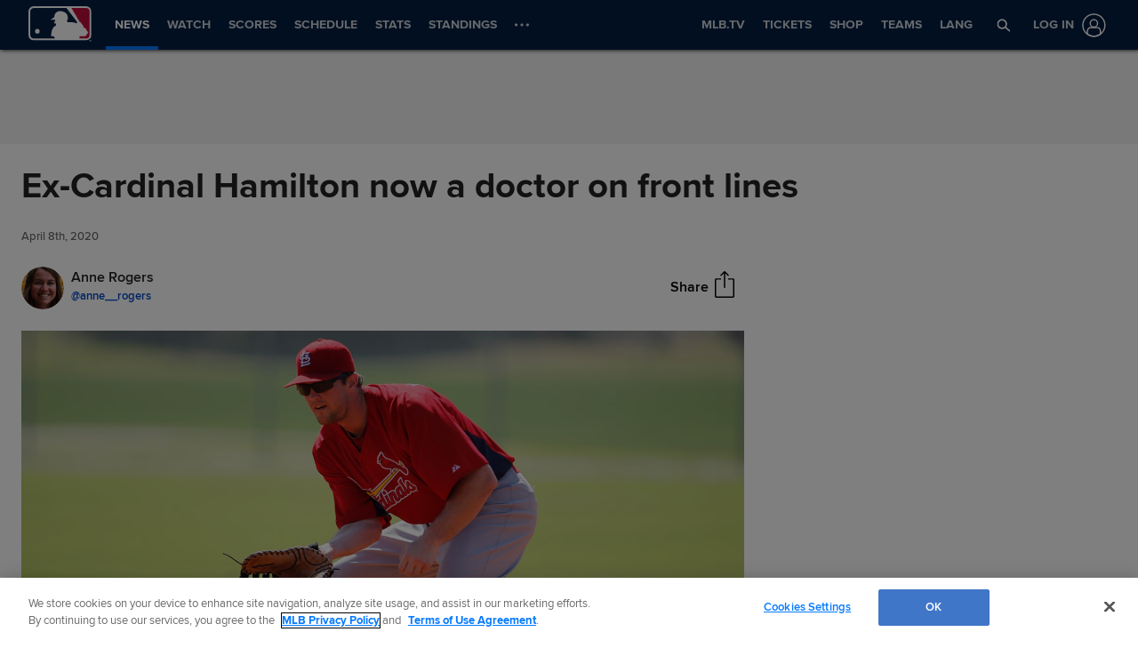

--- FILE ---
content_type: text/html; charset=utf-8
request_url: https://www.google.com/recaptcha/api2/aframe
body_size: 152
content:
<!DOCTYPE HTML><html><head><meta http-equiv="content-type" content="text/html; charset=UTF-8"></head><body><script nonce="-Sj6NsPkpAZZpQt_v0aqgA">/** Anti-fraud and anti-abuse applications only. See google.com/recaptcha */ try{var clients={'sodar':'https://pagead2.googlesyndication.com/pagead/sodar?'};window.addEventListener("message",function(a){try{if(a.source===window.parent){var b=JSON.parse(a.data);var c=clients[b['id']];if(c){var d=document.createElement('img');d.src=c+b['params']+'&rc='+(localStorage.getItem("rc::a")?sessionStorage.getItem("rc::b"):"");window.document.body.appendChild(d);sessionStorage.setItem("rc::e",parseInt(sessionStorage.getItem("rc::e")||0)+1);localStorage.setItem("rc::h",'1768352133699');}}}catch(b){}});window.parent.postMessage("_grecaptcha_ready", "*");}catch(b){}</script></body></html>

--- FILE ---
content_type: application/javascript
request_url: https://builds.mlbstatic.com/mlb.com/web-apps/advanced-news/dist/article.99610f0629891f5d8946.bundle.js
body_size: 105654
content:
(self.webpackChunkx_fede=self.webpackChunkx_fede||[]).push([[942],{61612:function(e){"use strict";e.exports=JSON.parse('{"angels":{"global":{"tracking_title":"Los Angels de Los Angeles","doubleclick_adunit":"es.angels.mlb","statsapiData":{"team":"http://statsapi.mlb.com/api/v1/teams/108?hydrate=social&language=es"},"environments":{"production":{"adobeAnalytics":{"reportingSuiteId":"mlbglobal08,mlbangels,mlbangelses"}},"beta":{"adobeAnalytics":{"reportingSuiteId":"mlbglobal08,mlbangels,mlbangelses"},"statsapiData":{"team":"http://beta-statsapi.mlb.com/api/v1/teams/108?hydrate=social&language=es"}},"qa":{"statsapiData":{"team":"http://beta-statsapi.mlb.com/api/v1/teams/108?hydrate=social&language=es"}},"development":{},"local":{}},"social":{"contentId":"configs","accounts":{"facebook":{"username":"AngelsBeisbol","url":"https://www.facebook.com/AngelsBeisbol"},"twitter":{"username":"AngelsBeisbol","url":"https://twitter.com/AngelsBeisbol"},"youtube":{"username":"lasmayores","url":"https://www.youtube.com/playlist?list=PLL-lmlkrmJamLSjyH9MAb0_eD4IYwRnJ-"}}}},"team":{"team_id":108,"venue_timezone":"America/Los_Angeles"}},"astros":{"global":{"tracking_title":"Los Astros de Houston","doubleclick_adunit":"es.astros.mlb","statsapiData":{"team":"http://statsapi.mlb.com/api/v1/teams/117?hydrate=social&language=es"},"environments":{"production":{"adobeAnalytics":{"reportingSuiteId":"mlbglobal08,mlbastros,mlbastroses"}},"beta":{"adobeAnalytics":{"reportingSuiteId":"mlbglobal08,mlbastros,mlbastroses"},"statsapiData":{"team":"http://beta-statsapi.mlb.com/api/v1/teams/117?hydrate=social&language=es"}},"qa":{"statsapiData":{"team":"http://beta-statsapi.mlb.com/api/v1/teams/117?hydrate=social&language=es"}},"development":{},"local":{}},"social":{"contentId":"configs","accounts":{"facebook":{"username":"astrosdehouston","url":"https://www.facebook.com/astrosdehouston"},"twitter":{"username":"LosAstros","url":"https://twitter.com/LosAstros"},"youtube":{"username":"lasmayores","url":"https://www.youtube.com/playlist?list=PLL-lmlkrmJamLSjyH9MAb0_eD4IYwRnJ-"}}}},"team":{"team_id":117,"venue_timezone":"America/Chicago"}},"athletics":{"global":{"tracking_title":"Los Atleticos","doubleclick_adunit":"es.athletics.mlb","statsapiData":{"team":"http://statsapi.mlb.com/api/v1/teams/133?hydrate=social&language=es"},"environments":{"production":{"adobeAnalytics":{"reportingSuiteId":"mlbglobal08,mlbathletics,mlbathleticses"}},"beta":{"adobeAnalytics":{"reportingSuiteId":"mlbglobal08,mlbathletics,mlbathleticses"},"statsapiData":{"team":"http://beta-statsapi.mlb.com/api/v1/teams/133?hydrate=social&language=es"}},"qa":{"statsapiData":{"team":"http://beta-statsapi.mlb.com/api/v1/teams/133?hydrate=social&language=es"}},"development":{},"local":{}},"social":{"contentId":"configs","accounts":{"facebook":{"username":"AtleticosOAK","url":"https://www.facebook.com/AtleticosOAK"},"twitter":{"username":"atleticos","url":"https://twitter.com/atleticos"},"youtube":{"username":"lasmayores","url":"https://www.youtube.com/playlist?list=PLL-lmlkrmJamLSjyH9MAb0_eD4IYwRnJ-"}}}},"team":{"team_id":133,"venue_timezone":"America/Los_Angeles"}},"bluejays":{"global":{"tracking_title":"Los Azulejos de Toronto","doubleclick_adunit":"es.bluejays.mlb","statsapiData":{"team":"http://statsapi.mlb.com/api/v1/teams/141?hydrate=social&language=es"},"environments":{"production":{"adobeAnalytics":{"reportingSuiteId":"mlbglobal08,mlbbluejays,mlbbluejayses"}},"beta":{"adobeAnalytics":{"reportingSuiteId":"mlbglobal08,mlbbluejays,mlbbluejayses"},"statsapiData":{"team":"http://beta-statsapi.mlb.com/api/v1/teams/141?hydrate=social&language=es"}},"qa":{"statsapiData":{"team":"http://beta-statsapi.mlb.com/api/v1/teams/141?hydrate=social&language=es"}},"development":{},"local":{},"social":{"contentId":"configs","accounts":{"facebook":{"username":"azulejosbeisbol","url":"https://www.facebook.com/azulejosbeisbol"},"twitter":{"username":"losazulejos","url":"https://twitter.com/losazulejos"},"youtube":{"username":"lasmayores","url":"https://www.youtube.com/playlist?list=PLL-lmlkrmJamLSjyH9MAb0_eD4IYwRnJ-"}}}}},"team":{"team_id":141,"venue_timezone":"America/Toronto"}},"braves":{"global":{"tracking_title":"Los Bravos de Atlanta","doubleclick_adunit":"es.braves.mlb","statsapiData":{"team":"http://statsapi.mlb.com/api/v1/teams/144?hydrate=social&language=es"},"environments":{"production":{"adobeAnalytics":{"reportingSuiteId":"mlbglobal08,mlbbraves,mlbbraveses"}},"beta":{"adobeAnalytics":{"reportingSuiteId":"mlbglobal08,mlbbraves,mlbbraveses"},"statsapiData":{"team":"http://beta-statsapi.mlb.com/api/v1/teams/144?hydrate=social&language=es"}},"qa":{"statsapiData":{"team":"http://beta-statsapi.mlb.com/api/v1/teams/144?hydrate=social&language=es"}},"development":{},"local":{}},"social":{"contentId":"configs","accounts":{"facebook":{"username":"BravosATL","url":"https://www.facebook.com/BravosATL/"},"twitter":{"username":"losbravos","url":"https://www.twitter.com/losbravos"},"youtube":{"username":"lasmayores","url":"https://www.youtube.com/playlist?list=PLL-lmlkrmJamLSjyH9MAb0_eD4IYwRnJ-"}}}},"team":{"team_id":144,"venue_timezone":"America/New_York"}},"brewers":{"global":{"tracking_title":"Los Cerveceros de Milwaukee","doubleclick_adunit":"es.brewers.mlb","statsapiData":{"team":"http://statsapi.mlb.com/api/v1/teams/158?hydrate=social&language=es"},"environments":{"production":{"adobeAnalytics":{"reportingSuiteId":"mlbglobal08,mlbbrewers,mlbbrewerses"}},"beta":{"adobeAnalytics":{"reportingSuiteId":"mlbglobal08,mlbbrewers,mlbbrewerses"},"statsapiData":{"team":"http://beta-statsapi.mlb.com/api/v1/teams/158?hydrate=social&language=es"}},"qa":{"statsapiData":{"team":"http://beta-statsapi.mlb.com/api/v1/teams/158?hydrate=social&language=es"}},"development":{},"local":{},"social":{"contentId":"configs","accounts":{"facebook":{"username":"CervecerosMKE","url":"https://www.facebook.com/cervecerosMKE"},"twitter":{"username":"CervecerosMKE","url":"https://twitter.com/CervecerosMKE"},"youtube":{"username":"lasmayores","url":"https://www.youtube.com/playlist?list=PLL-lmlkrmJamLSjyH9MAb0_eD4IYwRnJ-"}}}}},"team":{"team_id":158,"venue_timezone":"America/Chicago"}},"cardinals":{"global":{"tracking_title":"Los Cardenales de St. Louis","doubleclick_adunit":"es.cardinals.mlb","statsapiData":{"team":"http://statsapi.mlb.com/api/v1/teams/138?hydrate=social&language=es"},"environments":{"production":{"adobeAnalytics":{"reportingSuiteId":"mlbglobal08,mlbcardinals,mlbcardinalses"}},"beta":{"adobeAnalytics":{"reportingSuiteId":"mlbglobal08,mlbcardinals,mlbcardinalses"},"statsapiData":{"team":"http://beta-statsapi.mlb.com/api/v1/teams/138?hydrate=social&language=es"}},"qa":{"statsapiData":{"team":"http://beta-statsapi.mlb.com/api/v1/teams/138?hydrate=social&language=es"}},"development":{},"local":{},"social":{"contentId":"configs","accounts":{"facebook":{"username":"stlcardenales","url":"https://www.facebook.com/stlcardenales"},"twitter":{"username":"cardenales","url":"https://twitter.com/cardenales"},"youtube":{"username":"lasmayores","url":"https://www.youtube.com/playlist?list=PLL-lmlkrmJamLSjyH9MAb0_eD4IYwRnJ-"}}}}},"team":{"team_id":138,"venue_timezone":"America/Chicago"}},"cubs":{"global":{"tracking_title":"Los Cachorros de Chicago","doubleclick_adunit":"es.cubs.mlb","statsapiData":{"team":"http://statsapi.mlb.com/api/v1/teams/112?hydrate=social&language=es"},"environments":{"production":{"adobeAnalytics":{"reportingSuiteId":"mlbglobal08,mlbcubs,mlbcubses"}},"beta":{"adobeAnalytics":{"reportingSuiteId":"mlbglobal08,mlbcubs,mlbcubses"},"statsapiData":{"team":"http://beta-statsapi.mlb.com/api/v1/teams/112?hydrate=social&language=es"}},"qa":{"statsapiData":{"team":"http://beta-statsapi.mlb.com/api/v1/teams/112?hydrate=social&language=es"}},"development":{},"local":{}},"social":{"contentId":"configs","accounts":{"facebook":{"username":"cachorrosdechicago","url":"https://www.facebook.com/cachorrosdechicago/"},"twitter":{"username":"cachorros","url":"https://www.twitter.com/cachorros"},"youtube":{"username":"lasmayores","url":"https://www.youtube.com/playlist?list=PLL-lmlkrmJamLSjyH9MAb0_eD4IYwRnJ-"}}}},"team":{"team_id":112,"venue_timezone":"America/Chicago"}},"dbacks":{"global":{"tracking_title":"Los Diamondbacks de Arizona","doubleclick_adunit":"es.dbacks.mlb","statsapiData":{"team":"http://statsapi.mlb.com/api/v1/teams/109?hydrate=social&language=es"},"environments":{"production":{"adobeAnalytics":{"reportingSuiteId":"mlbglobal08,mlbdiamondbacks,mlbdiamondbackses"}},"beta":{"adobeAnalytics":{"reportingSuiteId":"mlbglobal08,mlbdiamondbacks,mlbdiamondbackses"},"statsapiData":{"team":"http://beta-statsapi.mlb.com/api/v1/teams/109?hydrate=social&language=es"}},"qa":{"statsapiData":{"team":"http://beta-statsapi.mlb.com/api/v1/teams/109?hydrate=social&language=es"}},"development":{},"local":{}},"social":{"contentId":"configs","accounts":{"facebook":{"username":"losdbacks","url":"https://www.facebook.com/losdbacks"},"twitter":{"username":"LosDbacks","url":"https://twitter.com/LosDbacks"},"instagram":{"username":"losdbacks","url":"https://www.instagram.com/losdbacks/"},"youtube":{"username":"lasmayores","url":"https://www.youtube.com/playlist?list=PLL-lmlkrmJamLSjyH9MAb0_eD4IYwRnJ-"}}}},"team":{"team_id":109,"venue_timezone":"America/Phoenix"}},"dodgers":{"global":{"tracking_title":"Los Dodgers de Los Angeles","doubleclick_adunit":"es.dodgers.mlb","statsapiData":{"team":"http://statsapi.mlb.com/api/v1/teams/119?hydrate=social&language=es"},"environments":{"production":{"adobeAnalytics":{"reportingSuiteId":"mlbglobal08,mlbdodgers,mlbdodgerses"}},"beta":{"adobeAnalytics":{"reportingSuiteId":"mlbglobal08,mlbdodgers,mlbdodgerses"},"statsapiData":{"team":"http://beta-statsapi.mlb.com/api/v1/teams/119?hydrate=social&language=es"}},"qa":{"statsapiData":{"team":"http://beta-statsapi.mlb.com/api/v1/teams/119?hydrate=social&language=es"}},"development":{},"local":{}},"social":{"contentId":"configs","accounts":{"facebook":{"username":"Dodgersbeisbol","url":"https://www.facebook.com/Dodgersbeisbol/"},"twitter":{"username":"LosDodgers","url":"https://twitter.com/LosDodgers"},"youtube":{"username":"lasmayores","url":"https://www.youtube.com/playlist?list=PLL-lmlkrmJamLSjyH9MAb0_eD4IYwRnJ-"}}}},"team":{"team_id":119,"venue_timezone":"America/Los_Angeles"}},"giants":{"global":{"tracking_title":"Los Gigantes de San Francisco","doubleclick_adunit":"es.giants.mlb","statsapiData":{"team":"http://statsapi.mlb.com/api/v1/teams/137?hydrate=social&language=es"},"environments":{"production":{"adobeAnalytics":{"reportingSuiteId":"mlbglobal08,mlbgiants,mlbgiantses"}},"beta":{"adobeAnalytics":{"reportingSuiteId":"mlbglobal08,mlbgiants,mlbgiantses"},"statsapiData":{"team":"http://beta-statsapi.mlb.com/api/v1/teams/137?hydrate=social&language=es"}},"qa":{"statsapiData":{"team":"http://beta-statsapi.mlb.com/api/v1/teams/137?hydrate=social&language=es"}},"development":{},"local":{}},"social":{"contentId":"configs","accounts":{"facebook":{"username":"SFGigantes","url":"https://www.facebook.com/SFGigantes"},"twitter":{"username":"sfgigantes","url":"https://twitter.com/sfgigantes"},"youtube":{"username":"lasmayores","url":"https://www.youtube.com/playlist?list=PLL-lmlkrmJamLSjyH9MAb0_eD4IYwRnJ-"}}}},"team":{"team_id":137,"venue_timezone":"America/Los_Angeles"}},"guardians":{"global":{"tracking_title":"Los Guardians de Cleveland","doubleclick_adunit":"es.indians.mlb","statsapiData":{"team":"http://statsapi.mlb.com/api/v1/teams/114?hydrate=social&language=es&season=2022"},"environments":{"production":{"adobeAnalytics":{"reportingSuiteId":"mlbglobal08,mlbindians,mlbindianses"}},"beta":{"adobeAnalytics":{"reportingSuiteId":"mlbglobal08,mlbindians,mlbindianses"},"statsapiData":{"team":"http://beta-statsapi.mlb.com/api/v1/teams/114?hydrate=social&language=es&season=2022"}},"qa":{"statsapiData":{"team":"http://beta-statsapi.mlb.com/api/v1/teams/114?hydrate=social&language=es&season=2022"}},"development":{},"local":{},"social":{"contentId":"configs","accounts":{"facebook":{"username":"GuardiansBeisbol","url":"https://www.facebook.com/GuardiansBeisbol/"},"instagram":{"username":"losguardians","url":"https://instagram.com/losguardians/"},"twitter":{"username":"losguardians","url":"https://twitter.com/losguardians/"},"youtube":{"username":"lasmayores","url":"https://www.youtube.com/playlist?list=PLL-lmlkrmJamLSjyH9MAb0_eD4IYwRnJ-"}}}}},"team":{"team_id":114,"venue_timezone":"America/Detroit"}},"indians":{"global":{"tracking_title":"Los Indios de Cleveland","doubleclick_adunit":"es.indians.mlb","statsapiData":{"team":"http://statsapi.mlb.com/api/v1/teams/114?hydrate=social&language=es"},"environments":{"production":{"adobeAnalytics":{"reportingSuiteId":"mlbglobal08,mlbindians,mlbindianses"}},"beta":{"adobeAnalytics":{"reportingSuiteId":"mlbglobal08,mlbindians,mlbindianses"},"statsapiData":{"team":"http://beta-statsapi.mlb.com/api/v1/teams/114?hydrate=social&language=es"}},"qa":{"statsapiData":{"team":"http://beta-statsapi.mlb.com/api/v1/teams/114?hydrate=social&language=es"}},"development":{},"local":{},"social":{"contentId":"configs","accounts":{"facebook":{"username":"Indiansbeisbol","url":"https://www.facebook.com/Indiansbeisbol"},"twitter":{"username":"indiansbeisbol","url":"https://twitter.com/indiansbeisbol"},"youtube":{"username":"lasmayores","url":"https://www.youtube.com/playlist?list=PLL-lmlkrmJamLSjyH9MAb0_eD4IYwRnJ-"}}}}},"team":{"team_id":114,"venue_timezone":"America/Detroit"}},"mariners":{"global":{"tracking_title":"Los Marineros de Seattle","doubleclick_adunit":"es.mariners.mlb","statsapiData":{"team":"http://statsapi.mlb.com/api/v1/teams/136?hydrate=social&language=es"},"environments":{"production":{"adobeAnalytics":{"reportingSuiteId":"mlbglobal08,mlbmariners,mlbmarinerses"}},"beta":{"adobeAnalytics":{"reportingSuiteId":"mlbglobal08,mlbmariners,mlbmarinerses"},"statsapiData":{"team":"http://beta-statsapi.mlb.com/api/v1/teams/136?hydrate=social&language=es"}},"qa":{"statsapiData":{"team":"http://beta-statsapi.mlb.com/api/v1/teams/136?hydrate=social&language=es"}},"development":{},"local":{},"social":{"contentId":"configs","accounts":{"facebook":{"username":"LosMarinerosSeattle","url":"https://www.facebook.com/LosMarinerosSeattle"},"twitter":{"username":"losmarineros","url":"https://twitter.com/losmarineros"},"youtube":{"username":"lasmayores","url":"https://www.youtube.com/playlist?list=PLL-lmlkrmJamLSjyH9MAb0_eD4IYwRnJ-"}}}}},"team":{"team_id":136,"venue_timezone":"America/Vancouver"}},"marlins":{"global":{"tracking_title":"Los Marlins de Miami","doubleclick_adunit":"es.marlins.mlb","statsapiData":{"team":"http://statsapi.mlb.com/api/v1/teams/146?hydrate=social&language=es"},"environments":{"production":{"adobeAnalytics":{"reportingSuiteId":"mlbglobal08,mlbmarlins,mlbmarlinses"}},"beta":{"adobeAnalytics":{"reportingSuiteId":"mlbglobal08,mlbmarlins,mlbmarlinses"},"statsapiData":{"team":"http://beta-statsapi.mlb.com/api/v1/teams/146?hydrate=social&language=es"}},"qa":{"statsapiData":{"team":"http://beta-statsapi.mlb.com/api/v1/teams/146?hydrate=social&language=es"}},"development":{},"local":{}},"social":{"contentId":"configs","accounts":{"facebook":{"username":"marlinsbeisbol","url":"https://www.facebook.com/marlinsbeisbol"},"twitter":{"username":"LosMarlins","url":"https://twitter.com/LosMarlins"},"youtube":{"username":"lasmayores","url":"https://www.youtube.com/playlist?list=PLL-lmlkrmJamLSjyH9MAb0_eD4IYwRnJ-"}}}},"team":{"team_id":146,"venue_timezone":"America/New_York"}},"mets":{"global":{"tracking_title":"Los Mets de Nueva York","doubleclick_adunit":"es.mets.mlb","statsapiData":{"team":"http://statsapi.mlb.com/api/v1/teams/121?hydrate=social&language=es"},"environments":{"production":{"adobeAnalytics":{"reportingSuiteId":"mlbglobal08,mlbmets,mlbmetses"}},"beta":{"adobeAnalytics":{"reportingSuiteId":"mlbglobal08,mlbmets,mlbmetses"},"statsapiData":{"team":"http://beta-statsapi.mlb.com/api/v1/teams/121?hydrate=social&language=es"}},"qa":{"statsapiData":{"team":"http://beta-statsapi.mlb.com/api/v1/teams/121?hydrate=social&language=es"}},"development":{},"local":{}},"social":{"contentId":"configs","accounts":{"facebook":{"username":"Los-Mets-284924024933471","url":"https://www.facebook.com/Los-Mets-284924024933471"},"twitter":{"username":"LosMets","url":"https://twitter.com/LosMets"},"youtube":{"username":"lasmayores","url":"https://www.youtube.com/playlist?list=PLL-lmlkrmJamLSjyH9MAb0_eD4IYwRnJ-"}}}},"team":{"team_id":121,"venue_timezone":"America/New_York"}},"mlb":{"global":{"lang":"es","locale":"es","name":"Lasmayores.com","description":"Las Grandes Ligas del B&eacute;isbol","doubleclick_adunit":"es.mlb.mlb","globalData":{"dictionary":"http://www.mlbstatic.com/mlb.com/dictionary/mlb/es-US.json"},"statsapiData":{"teamInfo":"http://statsapi.mlb.com/api/v1/teams?sportIds=1&hydrate=venue(timezone)&language=es","league":"http://statsapi.mlb.com/api/v1/sports/1?hydrate=deviceProperties,social&language=es"},"environments":{"production":{"adobeAnalytics":{"reportingSuiteId":"mlbglobal08,mlbcom08,mlbcomes"}},"beta":{"adobeAnalytics":{"reportingSuiteId":"mlbglobal08,mlbcom08,mlbcomes"},"globalData":{"dictionary":"http://www.mlbstatic.com/mlb.com/dictionary/mlb/es-US.json"}},"qa":{"globalData":{"dictionary":"http://qa.mlbstatic.com/mlb.com/dictionary/mlb/es-US.json"},"statsapiData":{"teamInfo":"http://beta-statsapi.mlb.com/api/v1/teams?sportIds=1&hydrate=venue(timezone)&language=es","league":"http://beta-statsapi.mlb.com/api/v1/sports/1?hydrate=deviceProperties,social&language=es"}},"development":{},"local":{}},"social":{"contentId":"configs","accounts":{"facebook":{"username":"lasmayores","url":"https://www.facebook.com/lasmayores"},"twitter":{"username":"LasMayores","url":"https://twitter.com/LasMayores"},"instagram":{"username":"lasmayores","url":"https://www.instagram.com/lasmayores"},"google-plus":{"username":"117748832874472966203","url":"https://plus.google.com/117748832874472966203"},"tumblr":{"username":"lasmayores","url":"http://lasmayores.tumblr.com/"},"snapchat":{"username":"lasmayores","url":"https://www.snapchat.com/add/lasmayores"},"youtube":{"username":"lasmayores","url":"https://www.youtube.com/playlist?list=PLL-lmlkrmJamLSjyH9MAb0_eD4IYwRnJ-"}}}},"team":{"team_id":"mlb","venue_timezone":"America/New_York"}},"nationals":{"global":{"tracking_title":"Los Nacionales de Washington","doubleclick_adunit":"es.nationals.mlb","statsapiData":{"team":"http://statsapi.mlb.com/api/v1/teams/120?hydrate=social&language=es"},"environments":{"production":{"adobeAnalytics":{"reportingSuiteId":"mlbglobal08,mlbnationals,mlbnationalses"}},"beta":{"adobeAnalytics":{"reportingSuiteId":"mlbglobal08,mlbnationals,mlbnationalses"},"statsapiData":{"team":"http://beta-statsapi.mlb.com/api/v1/teams/120?hydrate=social&language=es"}},"qa":{"statsapiData":{"team":"http://beta-statsapi.mlb.com/api/v1/teams/120?hydrate=social&language=es"}},"development":{},"local":{},"social":{"contentId":"configs","accounts":{"facebook":{"username":"losnacionales","url":"https://www.facebook.com/losnacionales"},"twitter":{"username":"losnacionales","url":"https://twitter.com/losnacionales"},"youtube":{"username":"lasmayores","url":"https://www.youtube.com/playlist?list=PLL-lmlkrmJamLSjyH9MAb0_eD4IYwRnJ-"}}}}},"team":{"team_id":120,"venue_timezone":"America/New_York"}},"orioles":{"global":{"tracking_title":"Los Orioles de Baltimore","doubleclick_adunit":"es.orioles.mlb","statsapiData":{"team":"http://statsapi.mlb.com/api/v1/teams/110?hydrate=social&language=es"},"environments":{"production":{"adobeAnalytics":{"reportingSuiteId":"mlbglobal08,mlborioles,mlborioleses"}},"beta":{"adobeAnalytics":{"reportingSuiteId":"mlbglobal08,mlborioles,mlborioleses"},"statsapiData":{"team":"http://beta-statsapi.mlb.com/api/v1/teams/110?hydrate=social&language=es"}},"qa":{"statsapiData":{"team":"http://beta-statsapi.mlb.com/api/v1/teams/110?hydrate=social&language=es"}},"development":{},"local":{},"social":{"contentId":"configs","accounts":{"facebook":{"username":"Orioles-de-Baltimore-1826637537593883","url":"https://www.facebook.com/Orioles-de-Baltimore-1826637537593883"},"twitter":{"username":"losorioles","url":"https://twitter.com/losorioles"},"youtube":{"username":"lasmayores","url":"https://www.youtube.com/playlist?list=PLL-lmlkrmJamLSjyH9MAb0_eD4IYwRnJ-"}}}}},"team":{"team_id":110,"venue_timezone":"America/New_York"}},"padres":{"global":{"tracking_title":"Los Padres de San Diego","doubleclick_adunit":"es.padres.mlb","statsapiData":{"team":"http://statsapi.mlb.com/api/v1/teams/135?hydrate=social&language=es"},"environments":{"production":{"adobeAnalytics":{"reportingSuiteId":"mlbglobal08,mlbpadres,mlbpadreses"}},"beta":{"adobeAnalytics":{"reportingSuiteId":"mlbglobal08,mlbpadres,mlbpadreses"},"statsapiData":{"team":"http://beta-statsapi.mlb.com/api/v1/teams/135?hydrate=social&language=es"}},"qa":{"statsapiData":{"team":"http://beta-statsapi.mlb.com/api/v1/teams/135?hydrate=social&language=es"}},"development":{},"local":{}},"social":{"contentId":"configs","accounts":{"facebook":{"username":"padresbeisbol","url":"https://www.facebook.com/padresbeisbol"},"twitter":{"username":"LosPadres","url":"https://twitter.com/LosPadres"},"youtube":{"username":"lasmayores","url":"https://www.youtube.com/playlist?list=PLL-lmlkrmJamLSjyH9MAb0_eD4IYwRnJ-"}}}},"team":{"team_id":135,"venue_timezone":"America/Los_Angeles"}},"phillies":{"global":{"tracking_title":"Los Filis de Philadelphia","doubleclick_adunit":"es.phillies.mlb","statsapiData":{"team":"http://statsapi.mlb.com/api/v1/teams/143?hydrate=social&language=es"},"environments":{"production":{"adobeAnalytics":{"reportingSuiteId":"mlbglobal08,mlbphillies,mlbphillieses"}},"beta":{"adobeAnalytics":{"reportingSuiteId":"mlbglobal08,mlbphillies,mlbphillieses"},"statsapiData":{"team":"http://beta-statsapi.mlb.com/api/v1/teams/143?hydrate=social&language=es"}},"qa":{"statsapiData":{"team":"http://beta-statsapi.mlb.com/api/v1/teams/143?hydrate=social&language=es"}},"development":{},"local":{},"social":{"contentId":"configs","accounts":{"facebook":{"username":"philliesbeisbol","url":"https://www.facebook.com/philliesbeisbol"},"twitter":{"username":"losphillies","url":"https://twitter.com/losphillies"},"youtube":{"username":"lasmayores","url":"https://www.youtube.com/playlist?list=PLL-lmlkrmJamLSjyH9MAb0_eD4IYwRnJ-"}}}}},"team":{"team_id":143,"venue_timezone":"America/New_York"}},"pirates":{"global":{"tracking_title":"Los Piratas de Pittsburgh","doubleclick_adunit":"es.pirates.mlb","statsapiData":{"team":"http://statsapi.mlb.com/api/v1/teams/134?hydrate=social&language=es"},"environments":{"production":{"adobeAnalytics":{"reportingSuiteId":"mlbglobal08,mlbpirates,mlbpirateses"}},"beta":{"adobeAnalytics":{"reportingSuiteId":"mlbglobal08,mlbpirates,mlbpirateses"},"statsapiData":{"team":"http://beta-statsapi.mlb.com/api/v1/teams/134?hydrate=social&language=es"}},"qa":{"statsapiData":{"team":"http://beta-statsapi.mlb.com/api/v1/teams/134?hydrate=social&language=es"}},"development":{},"local":{},"social":{"contentId":"configs","accounts":{"facebook":{"username":"piratasMLB","url":"https://www.facebook.com/piratasMLB"},"twitter":{"username":"piratasbeisbol","url":"https://twitter.com/piratasbeisbol"},"youtube":{"username":"lasmayores","url":"https://www.youtube.com/playlist?list=PLL-lmlkrmJamLSjyH9MAb0_eD4IYwRnJ-"}}}}},"team":{"team_id":134,"venue_timezone":"America/Detroit"}},"rangers":{"global":{"tracking_title":"Los Rangers de Texas","doubleclick_adunit":"es.rangers.mlb","statsapiData":{"team":"http://statsapi.mlb.com/api/v1/teams/140?hydrate=social&language=es"},"environments":{"production":{"adobeAnalytics":{"reportingSuiteId":"mlbglobal08,mlbrangers,mlbrangerses"}},"beta":{"adobeAnalytics":{"reportingSuiteId":"mlbglobal08,mlbrangers,mlbrangerses"},"statsapiData":{"team":"http://beta-statsapi.mlb.com/api/v1/teams/140?hydrate=social&language=es"}},"qa":{"statsapiData":{"team":"http://beta-statsapi.mlb.com/api/v1/teams/140?hydrate=social&language=es"}},"development":{},"local":{},"social":{"contentId":"configs","accounts":{"facebook":{"username":"rangersdetexas","url":"https://www.facebook.com/rangersdetexas"},"twitter":{"username":"losrangers","url":"https://twitter.com/losrangers"},"youtube":{"username":"lasmayores","url":"https://www.youtube.com/playlist?list=PLL-lmlkrmJamLSjyH9MAb0_eD4IYwRnJ-"}}}}},"team":{"team_id":140,"venue_timezone":"America/Chicago"}},"rays":{"global":{"tracking_title":"Los Rayos de Tampa Bay","doubleclick_adunit":"es.rays.mlb","statsapiData":{"team":"http://statsapi.mlb.com/api/v1/teams/139?hydrate=social&language=es"},"environments":{"production":{"adobeAnalytics":{"reportingSuiteId":"mlbglobal08,mlbrays,mlbrayses"}},"beta":{"adobeAnalytics":{"reportingSuiteId":"mlbglobal08,mlbrays,mlbrayses"},"statsapiData":{"team":"http://beta-statsapi.mlb.com/api/v1/teams/139?hydrate=social&language=es"}},"qa":{"statsapiData":{"team":"http://beta-statsapi.mlb.com/api/v1/teams/139?hydrate=social&language=es"}},"development":{},"local":{}},"social":{"contentId":"configs","accounts":{"facebook":{"username":"RaysBeisbol","url":"https://www.facebook.com/Rays-de-Tampa-Bay-1218212821625958/"},"twitter":{"username":"raysbeisbol","url":"https://www.twitter.com/raysbeisbol"},"instagram":{"username":"raysbeisbol","url":"https://www.instagram.com/raysbeisbol/"},"youtube":{"username":"lasmayores","url":"https://www.youtube.com/playlist?list=PLL-lmlkrmJamLSjyH9MAb0_eD4IYwRnJ-"}}}},"team":{"team_id":139,"venue_timezone":"America/New_York"}},"reds":{"global":{"tracking_title":"Los Rojos de Cincinnati","doubleclick_adunit":"es.reds.mlb","statsapiData":{"team":"http://statsapi.mlb.com/api/v1/teams/113?hydrate=social&language=es"},"environments":{"production":{"adobeAnalytics":{"reportingSuiteId":"mlbglobal08,mlbreds,mlbredses"}},"beta":{"adobeAnalytics":{"reportingSuiteId":"mlbglobal08,mlbreds,mlbredses"},"statsapiData":{"team":"http://beta-statsapi.mlb.com/api/v1/teams/113?hydrate=social&language=es"}},"qa":{"statsapiData":{"team":"http://beta-statsapi.mlb.com/api/v1/teams/113?hydrate=social&language=es"}},"development":{},"local":{}},"social":{"contentId":"configs","accounts":{"facebook":{"username":"Rojosbeisbol","url":"https://www.facebook.com/Rojosbeisbol"},"twitter":{"username":"rojosbeisbol","url":"https://twitter.com/rojosbeisbol"},"youtube":{"username":"lasmayores","url":"https://www.youtube.com/playlist?list=PLL-lmlkrmJamLSjyH9MAb0_eD4IYwRnJ-"}}}},"team":{"team_id":113,"venue_timezone":"America/Kentucky/Louisville"}},"redsox":{"global":{"tracking_title":"Los Red Sox de Boston","doubleclick_adunit":"es.redsox.mlb","statsapiData":{"team":"http://statsapi.mlb.com/api/v1/teams/111?hydrate=social&language=es"},"environments":{"production":{"adobeAnalytics":{"reportingSuiteId":"mlbglobal08,mlbredsox,mlbredsoxes"}},"beta":{"adobeAnalytics":{"reportingSuiteId":"mlbglobal08,mlbredsox,mlbredsoxes"},"statsapiData":{"team":"http://beta-statsapi.mlb.com/api/v1/teams/111?hydrate=social&language=es"}},"qa":{"statsapiData":{"team":"http://beta-statsapi.mlb.com/api/v1/teams/111?hydrate=social&language=es"}},"development":{},"local":{}},"social":{"contentId":"configs","accounts":{"facebook":{"username":"losredsox","url":"https://www.facebook.com/losredsox"},"twitter":{"username":"RedSoxBeisbol","url":"https://twitter.com/RedSoxBeisbol"},"youtube":{"username":"lasmayores","url":"https://www.youtube.com/playlist?list=PLL-lmlkrmJamLSjyH9MAb0_eD4IYwRnJ-"}}}},"team":{"team_id":111,"venue_timezone":"America/New_York"}},"rockies":{"global":{"tracking_title":"Los Rockies de Colorado","doubleclick_adunit":"es.rockies.mlb","statsapiData":{"team":"http://statsapi.mlb.com/api/v1/teams/115?hydrate=social&language=es"},"environments":{"production":{"adobeAnalytics":{"reportingSuiteId":"mlbglobal08,mlbrockies,mlbrockieses"}},"beta":{"adobeAnalytics":{"reportingSuiteId":"mlbglobal08,mlbrockies,mlbrockieses"},"statsapiData":{"team":"http://beta-statsapi.mlb.com/api/v1/teams/115?hydrate=social&language=es"}},"qa":{"statsapiData":{"team":"http://beta-statsapi.mlb.com/api/v1/teams/115?hydrate=social&language=es"}},"development":{},"local":{}},"social":{"contentId":"configs","accounts":{"facebook":{"username":"rockiesbeisbol","url":"https://www.facebook.com/rockiesbeisbol/"},"twitter":{"username":"LosRockies","url":"https://twitter.com/losrockies"},"youtube":{"username":"lasmayores","url":"https://www.youtube.com/playlist?list=PLL-lmlkrmJamLSjyH9MAb0_eD4IYwRnJ-"}}}},"team":{"team_id":115,"venue_timezone":"America/Denver"}},"royals":{"global":{"tracking_title":"Los Reales de Kansas City","doubleclick_adunit":"es.royals.mlb","statsapiData":{"team":"http://statsapi.mlb.com/api/v1/teams/118?hydrate=social&language=es"},"environments":{"production":{"adobeAnalytics":{"reportingSuiteId":"mlbglobal08,mlbroyals,mlbroyalses"}},"beta":{"adobeAnalytics":{"reportingSuiteId":"mlbglobal08,mlbroyals,mlbroyalses"},"statsapiData":{"team":"http://beta-statsapi.mlb.com/api/v1/teams/118?hydrate=social&language=es"}},"qa":{"statsapiData":{"team":"http://beta-statsapi.mlb.com/api/v1/teams/118?hydrate=social&language=es"}},"development":{},"local":{},"social":{"contentId":"configs","accounts":{"facebook":{"username":"realesKC","url":"https://www.facebook.com/realesKC"},"twitter":{"username":"losreales","url":"https://twitter.com/losreales"},"youtube":{"username":"lasmayores","url":"https://www.youtube.com/playlist?list=PLL-lmlkrmJamLSjyH9MAb0_eD4IYwRnJ-"}}}}},"team":{"team_id":118,"venue_timezone":"America/Chicago"}},"tigers":{"global":{"tracking_title":"Los Tigres de Detroit","doubleclick_adunit":"es.tigers.mlb","statsapiData":{"team":"http://statsapi.mlb.com/api/v1/teams/116?hydrate=social&language=es"},"environments":{"production":{"adobeAnalytics":{"reportingSuiteId":"mlbglobal08,mlbtigers,mlbtigerses"}},"beta":{"adobeAnalytics":{"reportingSuiteId":"mlbglobal08,mlbtigers,mlbtigerses"},"statsapiData":{"team":"http://beta-statsapi.mlb.com/api/v1/teams/116?hydrate=social&language=es"}},"qa":{"statsapiData":{"team":"http://beta-statsapi.mlb.com/api/v1/teams/116?hydrate=social&language=es"}},"development":{},"local":{}},"social":{"contentId":"configs","accounts":{"facebook":{"username":"Tigres-de-Detroit-1938912399677563","url":"https://www.facebook.com/Tigres-de-Detroit-1938912399677563"},"twitter":{"username":"TigresdeDetroit","url":"https://twitter.com/TigresdeDetroit"},"youtube":{"username":"lasmayores","url":"https://www.youtube.com/playlist?list=PLL-lmlkrmJamLSjyH9MAb0_eD4IYwRnJ-"}}}},"team":{"team_id":116,"venue_timezone":"America/Detroit"}},"twins":{"global":{"tracking_title":"Los Mellizos de Minnesota","doubleclick_adunit":"es.twins.mlb","statsapiData":{"team":"http://statsapi.mlb.com/api/v1/teams/142?hydrate=social&language=es"},"environments":{"production":{"adobeAnalytics":{"reportingSuiteId":"mlbglobal08,mlbtwins,mlbtwinses"}},"beta":{"adobeAnalytics":{"reportingSuiteId":"mlbglobal08,mlbtwins,mlbtwinses"},"statsapiData":{"team":"http://beta-statsapi.mlb.com/api/v1/teams/142?hydrate=social&language=es"}},"qa":{"statsapiData":{"team":"http://beta-statsapi.mlb.com/api/v1/teams/142?hydrate=social&language=es"}},"development":{},"local":{},"social":{"contentId":"configs","accounts":{"facebook":{"username":"twinsbeisbol","url":"https://www.facebook.com/twinsbeisbol"},"twitter":{"username":"twinsbeisbol","url":"https://twitter.com/twinsbeisbol"},"youtube":{"username":"lasmayores","url":"https://www.youtube.com/playlist?list=PLL-lmlkrmJamLSjyH9MAb0_eD4IYwRnJ-"}}}}},"team":{"team_id":142,"venue_timezone":"America/Chicago"}},"whitesox":{"global":{"tracking_title":"Los White Sox de Chicago","doubleclick_adunit":"es.whitesox.mlb","statsapiData":{"team":"http://statsapi.mlb.com/api/v1/teams/145?hydrate=social&language=es"},"environments":{"production":{"adobeAnalytics":{"reportingSuiteId":"mlbglobal08,mlbwhitesox,mlbwhitesoxes"}},"beta":{"adobeAnalytics":{"reportingSuiteId":"mlbglobal08,mlbwhitesox,mlbwhitesoxes"},"statsapiData":{"team":"http://beta-statsapi.mlb.com/api/v1/teams/145?hydrate=social&language=es"}},"qa":{"statsapiData":{"team":"http://beta-statsapi.mlb.com/api/v1/teams/145?hydrate=social&language=es"}},"development":{},"local":{}},"social":{"contentId":"configs","accounts":{"facebook":{"username":"loswhitesox","url":"https://www.facebook.com/loswhitesox"},"twitter":{"username":"loswhitesox","url":"https://twitter.com/loswhitesox"},"youtube":{"username":"lasmayores","url":"https://www.youtube.com/playlist?list=PLL-lmlkrmJamLSjyH9MAb0_eD4IYwRnJ-"}}}},"team":{"team_id":145,"venue_timezone":"America/Chicago"}},"yankees":{"global":{"tracking_title":"Los Yankees de Nueva York","doubleclick_adunit":"es.yankees.mlb","statsapiData":{"team":"http://statsapi.mlb.com/api/v1/teams/147?hydrate=social&language=es"},"environments":{"production":{"adobeAnalytics":{"reportingSuiteId":"mlbglobal08,mlbyankees,mlbyankeeses"}},"beta":{"adobeAnalytics":{"reportingSuiteId":"mlbglobal08,mlbyankees,mlbyankeeses"},"statsapiData":{"team":"http://beta-statsapi.mlb.com/api/v1/teams/147?hydrate=social&language=es"}},"qa":{"statsapiData":{"team":"http://beta-statsapi.mlb.com/api/v1/teams/147?hydrate=social&language=es"}},"development":{},"local":{}},"social":{"contentId":"configs","accounts":{"facebook":{"username":"yankeesbeisbol","url":"https://www.facebook.com/yankeesbeisbol"},"twitter":{"username":"Yankees_Beisbol","url":"https://twitter.com/Yankees_Beisbol"},"instagram":{"username":"yankees_beisbol","url":"https://www.instagram.com/yankees_beisbol/"},"snapchat":{"username":"yankeesbeisbol","url":"https://www.snapchat.com/add/yankeesbeisbol"},"youtube":{"username":"lasmayores","url":"https://www.youtube.com/playlist?list=PLL-lmlkrmJamLSjyH9MAb0_eD4IYwRnJ-"}}}},"team":{"team_id":147,"venue_timezone":"America/New_York"}}}')},92361:function(e){"use strict";e.exports=JSON.parse('{"mlb":{"team":{"team_id":"mlb","venue_timezone":"America/New_York"},"global":{"lang":"ja","locale":"ja-JP","name":"MLB.JP","description":"メジャーリーグベースボール (MLB)","doubleclick_adunit":"ja.mlb.mlb","globalData":{"header":"https://feen.mlbinfra.com/cms/api/public/menuitems/_navs/header/mlb/global-nav-ja","sharedNav":"https://feen.mlbinfra.com/cms/api/public/menuitems/_navs/_shared/shared-nav-ja","footer":"https://feen.mlbinfra.com/cms/api/public/menuitems/_navs/footer/mlb/global-footer-ja","dictionary":"http://www.mlbstatic.com/mlb.com/dictionary/mlb/ja-JP.json"},"statsapiData":{"teamInfo":"http://statsapi.mlb.com/api/v1/teams?sportIds=1&hydrate=venue(timezone)&language=ja","league":"http://statsapi.mlb.com/api/v1/sports/1?hydrate=deviceProperties,social&language=ja"},"environments":{"beta":{"adobeAnalytics":{"reportingSuiteId":"devmlbglobal,devmlbcom"},"globalData":{"header":"https://feen.mlbinfra.com/cms/api/working/menuitems/_navs/header/mlb/global-nav-ja","sharedNav":"https://feen.mlbinfra.com/cms/api/working/menuitems/_navs/_shared/shared-nav-ja","footer":"https://feen.mlbinfra.com/cms/api/working/menuitems/_navs/footer/mlb/global-footer-ja","dictionary":"http://www.mlbstatic.com/mlb.com/dictionary/mlb/ja-JP.json"},"statsapiData":{"league":"http://beta-statsapi.mlb.com/api/v1/sports/1?hydrate=deviceProperties,social&language=ja"}},"qa":{"globalData":{"header":"https://feen-qa.mlbinfra.com/cms/api/working/menuitems/_navs/header/mlb/global-nav-ja","sharedNav":"https://feen-qa.mlbinfra.com/cms/api/public/menuitems/_navs/_shared/shared-nav-ja","footer":"https://feen-qa.mlbinfra.com/cms/api/working/menuitems/_navs/footer/mlb/global-footer-ja","dictionary":"http://qa.mlbstatic.com/mlb.com/dictionary/mlb/ja-JP.json"},"statsapiData":{"teamInfo":"http://beta-statsapi.mlb.com/api/v1/teams?sportIds=1&hydrate=venue(timezone)&language=ja","league":"http://beta-statsapi.mlb.com/api/v1/sports/1?hydrate=deviceProperties,social&language=ja"}},"development":{},"local":{}}}}}')},74579:function(e){"use strict";e.exports=JSON.parse('{"angels":{"team":{"team_id":108,"venue_timezone":"America/Los_Angeles"},"global":{"tracking_title":"Los Angeles Angels","google_tag_manager":"GTM-MVB24V","doubleclick_adunit":"angels.mlb","club_common_url":"angels.com","statsapiData":{"team":"http://statsapi.mlb.com/api/v1/teams/108?hydrate=social"},"environments":{"production":{"adobeAnalytics":{"reportingSuiteId":"mlbglobal08,mlbangels","linkInternalFilters":"losangeles,angels"}},"beta":{"adobeAnalytics":{"reportingSuiteId":"mlbglobal08,mlbangels","linkInternalFilters":"losangeles,angels"},"statsapiData":{"team":"http://beta-statsapi.mlb.com/api/v1/teams/108?hydrate=social"}},"qa":{"statsapiData":{"team":"http://beta-statsapi.mlb.com/api/v1/teams/108?hydrate=social"}},"development":{},"local":{}},"social":{"contentId":"configs","accounts":{"facebook":{"username":"Angels","url":"https://www.facebook.com/Angels"},"twitter":{"username":"Angels","url":"https://twitter.com/Angels"},"instagram":{"username":"angels","url":"https://www.instagram.com/angels"},"snapchat":{"username":"angelsmlb","url":"https://www.snapchat.com/add/angelsmlb"},"youtube":{"username":"UCS7H_WWPj5_qfD-zoUzuX2A","url":"https://www.youtube.com/channel/UCS7H_WWPj5_qfD-zoUzuX2A"},"google-plus":{"username":"Angels","url":"https://plus.google.com/+Angels"},"pinterest":{"username":"angelsbaseball","url":"https://www.pinterest.com/angelsbaseball/"},"tumblr":{"username":"angels","url":"http://angels.tumblr.com/"},"email":{"url":"http://mlb.mlb.com/ana/fan_forum/newsletters/"}}}}},"astros":{"team":{"team_id":117,"venue_timezone":"America/Chicago"},"global":{"tracking_title":"Houston Astros","google_tag_manager":"GTM-KW77N8","doubleclick_adunit":"astros.mlb","facebook_page_id":"91703305430","club_common_url":"astros.com","statsapiData":{"team":"http://statsapi.mlb.com/api/v1/teams/117?hydrate=social"},"environments":{"production":{"adobeAnalytics":{"reportingSuiteId":"mlbglobal08,mlbastros","linkInternalFilters":"houston,astros"}},"beta":{"adobeAnalytics":{"reportingSuiteId":"mlbglobal08,mlbastros","linkInternalFilters":"houston,astros"},"statsapiData":{"team":"http://beta-statsapi.mlb.com/api/v1/teams/117?hydrate=social"}},"qa":{"statsapiData":{"team":"http://beta-statsapi.mlb.com/api/v1/teams/117?hydrate=social"}},"development":{},"local":{}},"social":{"contentId":"configs","accounts":{"facebook":{"username":"Astros","url":"https://www.facebook.com/Astros"},"twitter":{"username":"astros","url":"https://twitter.com/astros"},"instagram":{"username":"astrosbaseball","url":"https://www.instagram.com/astrosbaseball"},"snapchat":{"username":"astrosmlb","url":"https://www.snapchat.com/add/astrosmlb"},"youtube":{"username":"UC3RPfeyaEIPosC4eIcNr4Gw","url":"https://www.youtube.com/channel/UC3RPfeyaEIPosC4eIcNr4Gw"},"google-plus":{"username":"astros","url":"https://plus.google.com/+astros"},"pinterest":{"username":"houstonastros","url":"https://www.pinterest.com/houstonastros/"},"tumblr":{"username":"houstonastros","url":"http://houstonastros.tumblr.com/"},"email":{"url":"http://mlb.mlb.com/hou/fan_forum/newsletters/"}}}}},"athletics":{"team":{"team_id":133,"venue_timezone":"America/Los_Angeles"},"global":{"tracking_title":"Athletics","google_tag_manager":"GTM-MRSZWN","doubleclick_adunit":"athletics.mlb","facebook_page_id":"56057246872","club_common_url":"athletics.com","statsapiData":{"team":"http://statsapi.mlb.com/api/v1/teams/133?hydrate=social"},"environments":{"production":{"adobeAnalytics":{"reportingSuiteId":"mlbglobal08,mlbathletics","linkInternalFilters":"oakland,athletics"}},"beta":{"adobeAnalytics":{"reportingSuiteId":"mlbglobal08,mlbathletics","linkInternalFilters":"oakland,athletics"},"statsapiData":{"team":"http://beta-statsapi.mlb.com/api/v1/teams/133?hydrate=social"}},"qa":{"statsapiData":{"team":"http://beta-statsapi.mlb.com/api/v1/teams/133?hydrate=social"}},"development":{},"local":{}},"social":{"contentId":"configs","accounts":{"facebook":{"username":"Athletics","url":"https://www.facebook.com/Athletics"},"twitter":{"username":"Athletics","url":"https://twitter.com/Athletics"},"instagram":{"username":"athletics","url":"https://www.instagram.com/athletics"},"snapchat":{"username":"athletics","url":"https://www.snapchat.com/add/athletics"},"youtube":{"username":"UCeiRABiGBQTzpuEYohN_I1Q","url":"https://www.youtube.com/channel/UCeiRABiGBQTzpuEYohN_I1Q"},"google-plus":{"username":"Athletics","url":"https://plus.google.com/+Athletics"},"pinterest":{"username":"athletics","url":"https://www.pinterest.com/athletics/"},"tumblr":{"username":"oaklandathletics","url":"http://oaklandathletics.tumblr.com/"},"email":{"url":"http://mlb.mlb.com/oak/fan_forum/newsletters/"}}}}},"bluejays":{"team":{"team_id":141,"venue_timezone":"America/Toronto"},"global":{"tracking_title":"Toronto Blue Jays","google_tag_manager":"GTM-NDFDGS","doubleclick_adunit":"bluejays.mlb","facebook_page_id":"34558408771","club_common_url":"bluejays.com","statsapiData":{"team":"http://statsapi.mlb.com/api/v1/teams/141?hydrate=social"},"environments":{"production":{"adobeAnalytics":{"reportingSuiteId":"mlbglobal08,mlbbluejays","linkInternalFilters":"toronto,bluejays"}},"beta":{"adobeAnalytics":{"reportingSuiteId":"mlbglobal08,mlbbluejays","linkInternalFilters":"toronto,bluejays"},"statsapiData":{"team":"http://beta-statsapi.mlb.com/api/v1/teams/141?hydrate=social"}},"qa":{"statsapiData":{"team":"http://beta-statsapi.mlb.com/api/v1/teams/141?hydrate=social"}},"development":{},"local":{}},"social":{"contentId":"configs","accounts":{"facebook":{"username":"BlueJays","url":"https://www.facebook.com/Bluejays"},"twitter":{"username":"Bluejays","url":"https://twitter.com/Bluejays"},"instagram":{"username":"bluejays","url":"https://www.instagram.com/bluejays"},"snapchat":{"username":"bluejays","url":"https://www.snapchat.com/add/bluejays"},"youtube":{"username":"UCVPkZh_H6m_stW8hq-2-yNw","url":"https://www.youtube.com/channel/UCVPkZh_H6m_stW8hq-2-yNw"},"google-plus":{"username":"bluejays","url":"https://plus.google.com/+bluejays"},"pinterest":{"username":"torontobluejays","url":"https://www.pinterest.com/torontobluejays/"},"tumblr":{"username":"torontobluejays","url":"http://torontobluejays.tumblr.com/"},"email":{"url":"http://mlb.mlb.com/tor/fan_forum/newsletters/"}}}}},"braves":{"team":{"team_id":144,"venue_timezone":"America/New_York"},"global":{"tracking_title":"Atlanta Braves","google_tag_manager":"GTM-TFTZJT","doubleclick_adunit":"braves.mlb","facebook_page_id":"35071097830","club_common_url":"braves.com","statsapiData":{"team":"http://statsapi.mlb.com/api/v1/teams/144?hydrate=social"},"environments":{"production":{"adobeAnalytics":{"reportingSuiteId":"mlbglobal08,mlbbraves","linkInternalFilters":"atlanta,braves"}},"beta":{"adobeAnalytics":{"reportingSuiteId":"mlbglobal08,mlbbraves","linkInternalFilters":"atlanta,braves"},"statsapiData":{"team":"http://beta-statsapi.mlb.com/api/v1/teams/144?hydrate=social"}},"qa":{"statsapiData":{"team":"http://beta-statsapi.mlb.com/api/v1/teams/144?hydrate=social"}},"development":{},"local":{}},"social":{"contentId":"configs","accounts":{"facebook":{"username":"Braves","url":"https://www.facebook.com/Braves"},"twitter":{"username":"Braves","url":"https://twitter.com/Braves"},"instagram":{"username":"braves","url":"https://www.instagram.com/braves"},"snapchat":{"username":"braves","url":"https://www.snapchat.com/add/braves"},"youtube":{"username":"UCNWnkblY5_kmf4OQ9l0LgnA","url":"https://www.youtube.com/channel/UCNWnkblY5_kmf4OQ9l0LgnA"},"google-plus":{"username":"braves","url":"https://plus.google.com/+braves"},"pinterest":{"username":"atlantabraves","url":"https://www.pinterest.com/atlantabraves/"},"tumblr":{"username":"atlantabraves","url":"http://atlantabraves.tumblr.com/"},"email":{"url":"http://mlb.mlb.com/atl/fan_forum/newsletters/"}}}}},"brewers":{"team":{"team_id":158,"venue_timezone":"America/Chicago"},"global":{"tracking_title":"Milwaukee Brewers","google_tag_manager":"GTM-5BVQKP","doubleclick_adunit":"brewers.mlb","facebook_page_id":"45083850002","club_common_url":"brewers.com","statsapiData":{"team":"http://statsapi.mlb.com/api/v1/teams/158?hydrate=social"},"environments":{"production":{"adobeAnalytics":{"reportingSuiteId":"mlbglobal08,mlbbrewers","linkInternalFilters":"milwaukee,brewers"}},"beta":{"adobeAnalytics":{"reportingSuiteId":"mlbglobal08,mlbbrewers","linkInternalFilters":"milwaukee,brewers"},"statsapiData":{"team":"http://beta-statsapi.mlb.com/api/v1/teams/158?hydrate=social"}},"qa":{"statsapiData":{"team":"http://beta-statsapi.mlb.com/api/v1/teams/158?hydrate=social"}},"development":{},"local":{}},"social":{"contentId":"configs","accounts":{"facebook":{"username":"Brewers","url":"https://www.facebook.com/Brewers"},"twitter":{"username":"Brewers","url":"https://twitter.com/Brewers"},"instagram":{"username":"brewers","url":"https://www.instagram.com/brewers"},"snapchat":{"username":"brewers","url":"https://www.snapchat.com/add/brewers"},"youtube":{"username":"UCybiT6P8jSv7gIxC4cHXl2Q","url":"https://www.youtube.com/channel/UCybiT6P8jSv7gIxC4cHXl2Q"},"google-plus":{"username":"brewers","url":"https://plus.google.com/+brewers"},"pinterest":{"username":"brewersbaseball","url":"https://www.pinterest.com/brewersbaseball/"},"tumblr":{"username":"brewers","url":"http://brewers.tumblr.com/"},"email":{"url":"http://mlb.mlb.com/mil/fan_forum/newsletters/"}}}}},"cardinals":{"team":{"team_id":138,"venue_timezone":"America/Chicago"},"global":{"tracking_title":"St. Louis Cardinals","google_tag_manager":"GTM-P7VRN7","doubleclick_adunit":"cardinals.mlb","facebook_page_id":"38596231839","club_common_url":"cardinals.com","statsapiData":{"team":"http://statsapi.mlb.com/api/v1/teams/138?hydrate=social"},"environments":{"production":{"adobeAnalytics":{"reportingSuiteId":"mlbglobal08,mlbcardinals","linkInternalFilters":"stlouis,cardinals"}},"beta":{"adobeAnalytics":{"reportingSuiteId":"mlbglobal08,mlbcardinals","linkInternalFilters":"stlouis,cardinals"},"statsapiData":{"team":"http://beta-statsapi.mlb.com/api/v1/teams/138?hydrate=social"}},"qa":{"statsapiData":{"team":"http://beta-statsapi.mlb.com/api/v1/teams/138?hydrate=social"}},"development":{},"local":{}},"secure":{"entitlements":[{"path":"/fans/redbird-nation/members","entitlements":["STLFANCLUBMEM"],"unentitled":"/fans/redbird-nation/unentitled"}]},"social":{"contentId":"configs","accounts":{"facebook":{"username":"Cardinals","url":"https://www.facebook.com/Cardinals"},"twitter":{"username":"Cardinals","url":"https://twitter.com/Cardinals"},"instagram":{"username":"cardinals","url":"https://www.instagram.com/cardinals"},"snapchat":{"username":"cardinals","url":"https://www.snapchat.com/add/cardinals"},"youtube":{"username":"UCwaMqLYzbyp2IbFgcF_s5Og","url":"https://www.youtube.com/channel/UCwaMqLYzbyp2IbFgcF_s5Og"},"google-plus":{"username":"Cardinals","url":"https://plus.google.com/+Cardinals"},"pinterest":{"username":"cardinalsmlb","url":"https://www.pinterest.com/cardinalsmlb/"},"tumblr":{"username":"stlcardinals","url":"http://stlcardinals.tumblr.com/"},"email":{"url":"http://mlb.mlb.com/stl/fan_forum/newsletters/"}}}}},"cubs":{"team":{"team_id":112,"venue_timezone":"America/Chicago"},"global":{"tracking_title":"Chicago Cubs","google_tag_manager":"GTM-MZ4QQK","doubleclick_adunit":"cubs.mlb","facebook_page_id":"16329389989","club_common_url":"cubs.com","statsapiData":{"team":"http://statsapi.mlb.com/api/v1/teams/112?hydrate=social"},"environments":{"production":{"adobeAnalytics":{"reportingSuiteId":"mlbglobal08,mlbcubs","linkInternalFilters":"chicago,cubs"}},"beta":{"adobeAnalytics":{"reportingSuiteId":"mlbglobal08,mlbcubs","linkInternalFilters":"chicago,cubs"},"statsapiData":{"team":"http://beta-statsapi.mlb.com/api/v1/teams/112?hydrate=social"}},"qa":{"statsapiData":{"team":"http://beta-statsapi.mlb.com/api/v1/teams/112?hydrate=social"}},"development":{},"local":{}},"social":{"contentId":"configs","accounts":{"facebook":{"username":"Cubs","url":"https://www.facebook.com/Cubs"},"twitter":{"username":"Cubs","url":"https://twitter.com/Cubs"},"instagram":{"username":"cubs","url":"https://www.instagram.com/cubs"},"snapchat":{"username":"cubs","url":"https://www.snapchat.com/add/cubs"},"youtube":{"username":"UCnU7B7B0U0t2vs-2HMLjgvg","url":"https://www.youtube.com/channel/UCnU7B7B0U0t2vs-2HMLjgvg"},"google-plus":{"username":"cubs","url":"https://plus.google.com/+cubs"},"pinterest":{"username":"cubsbaseball","url":"https://www.pinterest.com/cubsbaseball/"},"tumblr":{"username":"chicagocubs","url":"http://chicagocubs.tumblr.com/"},"email":{"url":"http://mlb.mlb.com/chc/fan_forum/newsletters/"}}}}},"dbacks":{"team":{"team_id":109,"venue_timezone":"America/Phoenix"},"global":{"tracking_title":"Arizona Diamondbacks","google_tag_manager":"GTM-3CSM3P","doubleclick_adunit":"dbacks.mlb","facebook_page_id":"103089705004","club_common_url":"dbacks.com","statsapiData":{"team":"http://statsapi.mlb.com/api/v1/teams/109?hydrate=social"},"environments":{"production":{"adobeAnalytics":{"reportingSuiteId":"mlbglobal08,mlbdiamondbacks","linkInternalFilters":"arizona,diamondbacks"}},"beta":{"adobeAnalytics":{"reportingSuiteId":"mlbglobal08,mlbdiamondbacks","linkInternalFilters":"arizona,diamondbacks"},"statsapiData":{"team":"http://beta-statsapi.mlb.com/api/v1/teams/109?hydrate=social"}},"qa":{"statsapiData":{"team":"http://beta-statsapi.mlb.com/api/v1/teams/109?hydrate=social"}},"development":{},"local":{}},"social":{"contentId":"configs","accounts":{"facebook":{"username":"D-backs","url":"https://www.facebook.com/D-backs"},"twitter":{"username":"Dbacks","url":"https://twitter.com/Dbacks"},"instagram":{"username":"dbacks","url":"https://www.instagram.com/dbacks"},"snapchat":{"username":"dbacks","url":"https://www.snapchat.com/add/dbacks"},"youtube":{"username":"UCxeK534L7DDIwPFv_o9CZjw","url":"https://www.youtube.com/channel/UCxeK534L7DDIwPFv_o9CZjw"},"google-plus":{"username":"Dbacks","url":"https://plus.google.com/+Dbacks"},"pinterest":{"username":"dbacks","url":"https://www.pinterest.com/dbacks/"},"tumblr":{"username":"dbacks","url":"http://dbacks.tumblr.com/"},"email":{"url":"http://mlb.mlb.com/ari/fan_forum/newsletters/"}}}}},"dodgers":{"team":{"team_id":119,"venue_timezone":"America/Los_Angeles"},"global":{"tracking_title":"Los Angeles Dodgers","google_tag_manager":"GTM-555T3L","doubleclick_adunit":"dodgers.mlb","facebook_page_id":"45084588507","club_common_url":"dodgers.com","statsapiData":{"team":"http://statsapi.mlb.com/api/v1/teams/119?hydrate=social"},"environments":{"production":{"adobeAnalytics":{"reportingSuiteId":"mlbglobal08,mlbdodgers","linkInternalFilters":"losangeles,dodgers"}},"beta":{"adobeAnalytics":{"reportingSuiteId":"mlbglobal08,mlbdodgers","linkInternalFilters":"losangeles,dodgers"},"statsapiData":{"team":"http://beta-statsapi.mlb.com/api/v1/teams/119?hydrate=social"}},"qa":{"statsapiData":{"team":"http://beta-statsapi.mlb.com/api/v1/teams/119?hydrate=social"}},"development":{},"local":{}},"social":{"contentId":"configs","accounts":{"facebook":{"username":"Dodgers","url":"https://www.facebook.com/Dodgers"},"twitter":{"username":"Dodgers","url":"https://twitter.com/Dodgers"},"instagram":{"username":"dodgers","url":"https://www.instagram.com/dodgers"},"snapchat":{"username":"dodgersmlb","url":"https://www.snapchat.com/add/dodgersmlb"},"youtube":{"username":"UC05cNJvMKzDLRPo59X2Xx7g","url":"https://www.youtube.com/channel/UC05cNJvMKzDLRPo59X2Xx7g"},"google-plus":{"username":"Dodgers","url":"https://plus.google.com/+Dodgers"},"pinterest":{"username":"dodgersbaseball","url":"https://www.pinterest.com/dodgersbaseball/"},"tumblr":{"username":"ladodgers","url":"http://ladodgers.tumblr.com/"},"email":{"url":"http://mlb.mlb.com/la/fan_forum/newsletters/"}}}}},"giants":{"team":{"team_id":137,"venue_timezone":"America/Los_Angeles"},"global":{"tracking_title":"San Francisco Giants","google_tag_manager":"GTM-WKSL3V","doubleclick_adunit":"giants.mlb","facebook_page_id":"43225541827","club_common_url":"sfgiants.com","statsapiData":{"team":"http://statsapi.mlb.com/api/v1/teams/137?hydrate=social"},"environments":{"production":{"adobeAnalytics":{"reportingSuiteId":"mlbglobal08,mlbgiants","linkInternalFilters":"sanfrancisco,giants"}},"beta":{"adobeAnalytics":{"reportingSuiteId":"mlbglobal08,mlbgiants","linkInternalFilters":"sanfrancisco,giants"},"statsapiData":{"team":"http://beta-statsapi.mlb.com/api/v1/teams/137?hydrate=social"}},"qa":{"statsapiData":{"team":"http://beta-statsapi.mlb.com/api/v1/teams/137?hydrate=social"}},"development":{},"local":{}},"social":{"contentId":"configs","accounts":{"facebook":{"username":"Giants","url":"https://www.facebook.com/Giants"},"twitter":{"username":"SFGiants","url":"https://twitter.com/SFGiants"},"instagram":{"username":"SFGiants","url":"https://www.instagram.com/SFGiants"},"snapchat":{"username":"sfgiants","url":"https://www.snapchat.com/add/sfgiants"},"youtube":{"username":"UCpXMHgjrpnynDSV5mXpqImw","url":"https://www.youtube.com/channel/UCpXMHgjrpnynDSV5mXpqImw"},"google-plus":{"username":"Giants","url":"https://plus.google.com/+Giants"},"pinterest":{"username":"thesfgiants","url":"https://www.pinterest.com/thesfgiants/"},"tumblr":{"username":"sfgiants","url":"http://sfgiants.tumblr.com/"},"email":{"url":"http://mlb.mlb.com/sf/fan_forum/newsletters/"}}}}},"guardians":{"team":{"team_id":114,"venue_timezone":"America/Detroit"},"global":{"tracking_title":"Cleveland Guardians","google_tag_manager":"GTM-NSKL9B","doubleclick_adunit":"indians.mlb","facebook_page_id":"46104914520","club_common_url":"guardians.mlb","statsapiData":{"team":"http://statsapi.mlb.com/api/v1/teams/114?hydrate=social&season=2022"},"environments":{"production":{"adobeAnalytics":{"reportingSuiteId":"mlbglobal08,mlbindians","linkInternalFilters":"cleveland,indians,guardians"}},"beta":{"adobeAnalytics":{"reportingSuiteId":"mlbglobal08,mlbindians","linkInternalFilters":"cleveland,indians,guardians"},"statsapiData":{"team":"http://beta-statsapi.mlb.com/api/v1/teams/114?hydrate=social&season=2022"}},"qa":{"statsapiData":{"team":"http://beta-statsapi.mlb.com/api/v1/teams/114?hydrate=social&season=2022"}},"development":{},"local":{}},"social":{"contentId":"configs","accounts":{"facebook":{"username":"CLEGuardians","url":"https://www.facebook.com/CLEGuardians/"},"twitter":{"username":"CLEGuardians","url":"https://twitter.com/CLEGuardians/"},"instagram":{"username":"CLEGuardians","url":"https://www.instagram.com/CLEGuardians/"},"snapchat":{"username":"CLEGuardians","url":"https://www.snapchat.com/add/CLEGuardians/"},"youtube":{"username":"UCpI50OSBxxalmRZRq4gtRDw","url":"https://www.youtube.com/channel/UCpI50OSBxxalmRZRq4gtRDw"},"email":{"url":"https://www.mlb.com/guardians/fans/newsletters"}}}}},"indians":{"team":{"team_id":114,"venue_timezone":"America/Detroit"},"global":{"tracking_title":"Cleveland Indians","google_tag_manager":"GTM-NSKL9B","doubleclick_adunit":"indians.mlb","facebook_page_id":"46104914520","club_common_url":"indians.com","statsapiData":{"team":"http://statsapi.mlb.com/api/v1/teams/114?hydrate=social"},"environments":{"production":{"adobeAnalytics":{"reportingSuiteId":"mlbglobal08,mlbindians","linkInternalFilters":"cleveland,indians"}},"beta":{"adobeAnalytics":{"reportingSuiteId":"mlbglobal08,mlbindians","linkInternalFilters":"cleveland,indians"},"statsapiData":{"team":"http://beta-statsapi.mlb.com/api/v1/teams/114?hydrate=social"}},"qa":{"statsapiData":{"team":"http://beta-statsapi.mlb.com/api/v1/teams/114?hydrate=social"}},"development":{},"local":{}},"social":{"contentId":"configs","accounts":{"facebook":{"username":"Indians","url":"https://www.facebook.com/Indians"},"twitter":{"username":"Indians","url":"https://twitter.com/Indians"},"instagram":{"username":"indians","url":"https://www.instagram.com/indians"},"snapchat":{"username":"indians","url":"https://www.snapchat.com/add/indians"},"youtube":{"username":"UCpI50OSBxxalmRZRq4gtRDw","url":"https://www.youtube.com/channel/UCpI50OSBxxalmRZRq4gtRDw"},"google-plus":{"username":"Indians","url":"https://plus.google.com/+Indians"},"pinterest":{"username":"indiansbaseball","url":"https://www.pinterest.com/indiansbaseball/"},"tumblr":{"username":"clevelandindians","url":"http://clevelandindians.tumblr.com/"},"email":{"url":"http://mlb.mlb.com/cle/fan_forum/newsletters/"}}}}},"mariners":{"team":{"team_id":136,"venue_timezone":"America/Vancouver"},"global":{"tracking_title":"Seattle Mariners","google_tag_manager":"GTM-NJVS3K","doubleclick_adunit":"mariners.mlb","facebook_page_id":"33054718978","club_common_url":"mariners.com","statsapiData":{"team":"http://statsapi.mlb.com/api/v1/teams/136?hydrate=social"},"environments":{"production":{"adobeAnalytics":{"reportingSuiteId":"mlbglobal08,mlbmariners","linkInternalFilters":"seattle,mariners"}},"beta":{"adobeAnalytics":{"reportingSuiteId":"mlbglobal08,mlbmariners","linkInternalFilters":"seattle,mariners"},"statsapiData":{"team":"http://beta-statsapi.mlb.com/api/v1/teams/136?hydrate=social"}},"qa":{"statsapiData":{"team":"http://beta-statsapi.mlb.com/api/v1/teams/136?hydrate=social"}},"development":{},"local":{}},"social":{"contentId":"configs","accounts":{"facebook":{"username":"Mariners","url":"https://www.facebook.com/Mariners"},"twitter":{"username":"Mariners","url":"https://twitter.com/Mariners"},"instagram":{"username":"mariners","url":"https://www.instagram.com/mariners"},"snapchat":{"username":"mariners","url":"https://www.snapchat.com/add/mariners"},"youtube":{"username":"UCWWLs-O8JGYYcNea7AgumAA","url":"https://www.youtube.com/channel/UCWWLs-O8JGYYcNea7AgumAA"},"google-plus":{"username":"mariners","url":"https://plus.google.com/+mariners"},"pinterest":{"username":"marinersmlb","url":"https://www.pinterest.com/marinersmlb/"},"tumblr":{"username":"mariners","url":"http://mariners.tumblr.com/"},"email":{"url":"http://mlb.mlb.com/sea/fan_forum/newsletters/"}}}}},"marlins":{"team":{"team_id":146,"venue_timezone":"America/New_York"},"global":{"tracking_title":"Miami Marlins","google_tag_manager":"GTM-5JH2F2","doubleclick_adunit":"marlins.mlb","facebook_page_id":"47716487348","club_common_url":"marlins.com","statsapiData":{"team":"http://statsapi.mlb.com/api/v1/teams/146?hydrate=social"},"environments":{"production":{"adobeAnalytics":{"reportingSuiteId":"mlbglobal08,mlbmarlins","linkInternalFilters":"miami,marlins"}},"beta":{"adobeAnalytics":{"reportingSuiteId":"mlbglobal08,mlbmarlins","linkInternalFilters":"miami,marlins"},"statsapiData":{"team":"http://beta-statsapi.mlb.com/api/v1/teams/146?hydrate=social"}},"qa":{"statsapiData":{"team":"http://beta-statsapi.mlb.com/api/v1/teams/146?hydrate=social"}},"development":{},"local":{}},"social":{"contentId":"configs","accounts":{"facebook":{"username":"Marlins","url":"https://www.facebook.com/Marlins"},"twitter":{"username":"Marlins","url":"https://twitter.com/Marlins"},"instagram":{"username":"marlins","url":"https://www.instagram.com/marlins"},"snapchat":{"username":"marlins","url":"https://www.snapchat.com/add/marlins"},"youtube":{"username":"UC1Gh_pQ7l41tyBn2HeJ1k-A","url":"https://www.youtube.com/channel/UC1Gh_pQ7l41tyBn2HeJ1k-A"},"google-plus":{"username":"marlins","url":"https://plus.google.com/+marlins"},"pinterest":{"username":"miamimarlins","url":"https://www.pinterest.com/miamimarlins/"},"tumblr":{"username":"marlins","url":"http://marlins.tumblr.com/"},"email":{"url":"http://mlb.mlb.com/mia/fan_forum/newsletters/"}}}}},"mets":{"team":{"team_id":121,"venue_timezone":"America/New_York"},"global":{"tracking_title":"New York Mets","google_tag_manager":"GTM-WGDHL4","doubleclick_adunit":"mets.mlb","facebook_page_id":"94421890077","club_common_url":"mets.com","statsapiData":{"team":"http://statsapi.mlb.com/api/v1/teams/121?hydrate=social"},"environments":{"production":{"adobeAnalytics":{"reportingSuiteId":"mlbglobal08,mlbmets","linkInternalFilters":"newyork,mets"}},"beta":{"adobeAnalytics":{"reportingSuiteId":"mlbglobal08,mlbmets","linkInternalFilters":"newyork,mets"},"statsapiData":{"team":"http://beta-statsapi.mlb.com/api/v1/teams/121?hydrate=social"}},"qa":{"statsapiData":{"team":"http://beta-statsapi.mlb.com/api/v1/teams/121?hydrate=social"}},"development":{},"local":{}},"secure":{"entitlements":[{"path":"/fans/club-mets/members","entitlements":["NYMFANCLUBMEM"],"unentitled":"/fans/club-mets/unentitled"}]},"social":{"contentId":"configs","accounts":{"facebook":{"username":"Mets","url":"https://www.facebook.com/Mets"},"twitter":{"username":"Mets","url":"https://twitter.com/Mets"},"instagram":{"username":"mets","url":"https://www.instagram.com/mets"},"snapchat":{"username":"mets","url":"https://www.snapchat.com/add/mets"},"youtube":{"username":"UCgIMbGazP0uBDy9JVCqBUaA","url":"https://www.youtube.com/channel/UCgIMbGazP0uBDy9JVCqBUaA"},"google-plus":{"username":"mets","url":"https://plus.google.com/+mets"},"pinterest":{"username":"metsbaseball","url":"https://www.pinterest.com/metsbaseball/"},"tumblr":{"username":"mets","url":"http://mets.tumblr.com/"},"email":{"url":"http://mlb.mlb.com/nym/fan_forum/newsletters/"}}}}},"milb":{"team":{"team_id":"milb","venue_timezone":"America/New_York"},"global":{"tracking_title":"Minor League Baseball","description":"The Official Site of Minor League Baseball web site includes features, news, rosters, statistics, schedules, teams, live game radio broadcasts, and video clips.","doubleclick_adunit":"MiLB.com","environments":{},"social":{"contentId":"configs","accounts":{"facebook":{"username":"milb","url":"https://www.facebook.com/milb"},"x":{"username":"milb","url":"https://x.com/milb"},"instagram":{"username":"milb","url":"https://www.instagram.com/milb"},"youtube":{"username":"milb","url":"https://www.youtube.com/minorleaguebaseball"}}}}},"mlb":{"team":{"team_id":"mlb","venue_timezone":"America/New_York"},"global":{"doubleclick_adunit":"mlb.mlb","environments":{},"globalData":{}}},"nationals":{"team":{"team_id":120,"venue_timezone":"America/New_York"},"global":{"tracking_title":"Washington Nationals","google_tag_manager":"GTM-KWDT32","doubleclick_adunit":"nationals.mlb","facebook_page_id":"48589510188","club_common_url":"nationals.com","statsapiData":{"team":"http://statsapi.mlb.com/api/v1/teams/120?hydrate=social"},"environments":{"production":{"adobeAnalytics":{"reportingSuiteId":"mlbglobal08,mlbnationals","linkInternalFilters":"washington,nationals"}},"beta":{"adobeAnalytics":{"reportingSuiteId":"mlbglobal08,mlbnationals","linkInternalFilters":"washington,nationals"},"statsapiData":{"team":"http://beta-statsapi.mlb.com/api/v1/teams/120?hydrate=social"}},"qa":{"statsapiData":{"team":"http://beta-statsapi.mlb.com/api/v1/teams/120?hydrate=social"}},"development":{},"local":{}},"social":{"contentId":"configs","accounts":{"facebook":{"username":"Nationals","url":"https://www.facebook.com/Nationals"},"twitter":{"username":"Nationals","url":"https://twitter.com/Nationals"},"instagram":{"username":"nationals","url":"https://www.instagram.com/nationals"},"snapchat":{"username":"nationals","url":"https://www.snapchat.com/add/nationals"},"youtube":{"username":"UCUnB3WNX238eraj5IK3fFEw","url":"https://www.youtube.com/channel/UCUnB3WNX238eraj5IK3fFEw"},"google-plus":{"username":"washingtonnationals","url":"https://plus.google.com/+washingtonnationals"},"pinterest":{"username":"nationals","url":"https://www.pinterest.com/nationals/"},"tumblr":{"username":"washingtonnationals","url":"http://washingtonnationals.tumblr.com/"},"email":{"url":"http://mlb.mlb.com/was/fan_forum/newsletters/"}}}}},"orioles":{"team":{"team_id":110,"venue_timezone":"America/New_York"},"global":{"tracking_title":"Baltimore Orioles","google_tag_manager":"GTM-5P6GNZ","doubleclick_adunit":"orioles.mlb","facebook_page_id":"16329389989","club_common_url":"orioles.com","statsapiData":{"team":"http://statsapi.mlb.com/api/v1/teams/110?hydrate=social"},"environments":{"production":{"adobeAnalytics":{"reportingSuiteId":"mlbglobal08,mlborioles","linkInternalFilters":"baltimore,orioles"}},"beta":{"adobeAnalytics":{"reportingSuiteId":"mlbglobal08,mlborioles","linkInternalFilters":"baltimore,orioles"},"statsapiData":{"team":"http://beta-statsapi.mlb.com/api/v1/teams/110?hydrate=social"}},"qa":{"statsapiData":{"team":"http://beta-statsapi.mlb.com/api/v1/teams/110?hydrate=social"}},"development":{},"local":{}},"social":{"contentId":"configs","accounts":{"facebook":{"username":"Orioles","url":"https://www.facebook.com/Orioles"},"twitter":{"username":"Orioles","url":"https://twitter.com/Orioles"},"instagram":{"username":"orioles","url":"https://www.instagram.com/orioles"},"snapchat":{"username":"orioles","url":"https://www.snapchat.com/add/orioles"},"youtube":{"username":"UC2jqf9lgDjMUtTow1Q4IKzg","url":"https://www.youtube.com/channel/UC2jqf9lgDjMUtTow1Q4IKzg"},"google-plus":{"username":"orioles","url":"https://plus.google.com/+orioles"},"pinterest":{"username":"oriolesbaseball","url":"https://www.pinterest.com/oriolesbaseball/"},"tumblr":{"username":"orioles","url":"http://orioles.tumblr.com/"},"email":{"url":"http://mlb.mlb.com/bal/fan_forum/newsletters/"}}}}},"padres":{"team":{"team_id":135,"venue_timezone":"America/Los_Angeles"},"global":{"tracking_title":"San Diego Padres","google_tag_manager":"GTM-WBR5L9","doubleclick_adunit":"padres.mlb","facebook_page_id":"39498307690","club_common_url":"padres.com","statsapiData":{"team":"http://statsapi.mlb.com/api/v1/teams/135?hydrate=social"},"environments":{"production":{"adobeAnalytics":{"reportingSuiteId":"mlbglobal08,mlbpadres","linkInternalFilters":"sandiego,padres"}},"beta":{"adobeAnalytics":{"reportingSuiteId":"mlbglobal08,mlbpadres","linkInternalFilters":"sandiego,padres"},"statsapiData":{"team":"http://beta-statsapi.mlb.com/api/v1/teams/135?hydrate=social"}},"qa":{"statsapiData":{"team":"http://beta-statsapi.mlb.com/api/v1/teams/135?hydrate=social"}},"development":{},"local":{}},"social":{"contentId":"configs","accounts":{"facebook":{"username":"Padres","url":"https://www.facebook.com/Padres"},"twitter":{"username":"padres","url":"https://twitter.com/padres"},"instagram":{"username":"padres","url":"https://www.instagram.com/padres"},"snapchat":{"username":"padres","url":"https://www.snapchat.com/add/padres"},"youtube":{"username":"UCdhukF6o5_ENjbf_9oNGXNQ","url":"https://www.youtube.com/channel/UCdhukF6o5_ENjbf_9oNGXNQ"},"google-plus":{"username":"Padres","url":"https://plus.google.com/+Padres"},"pinterest":{"username":"sandiegopadres","url":"https://www.pinterest.com/sandiegopadres/"},"tumblr":{"username":"padres","url":"http://padres.tumblr.com/"},"email":{"url":"http://mlb.mlb.com/sd/fan_forum/newsletters/"}},"es":{"accounts":{"facebook":{"username":"padresbeisbol","url":"https://www.facebook.com/padresbeisbol"},"twitter":{"username":"LosPadres","url":"https://twitter.com/LosPadres"}}}}}},"phillies":{"team":{"team_id":143,"venue_timezone":"America/New_York"},"global":{"tracking_title":"Philadelphia Phillies","google_tag_manager":"GTM-PSV7TD","doubleclick_adunit":"phillies.mlb","facebook_page_id":"93625750491","club_common_url":"phillies.com","statsapiData":{"team":"http://statsapi.mlb.com/api/v1/teams/143?hydrate=social"},"environments":{"production":{"adobeAnalytics":{"reportingSuiteId":"mlbglobal08,mlbphillies","linkInternalFilters":"philadelphia,phillies"}},"beta":{"adobeAnalytics":{"reportingSuiteId":"mlbglobal08,mlbphillies","linkInternalFilters":"philadelphia,phillies"},"statsapiData":{"team":"http://beta-statsapi.mlb.com/api/v1/teams/143?hydrate=social"}},"qa":{"statsapiData":{"team":"http://beta-statsapi.mlb.com/api/v1/teams/143?hydrate=social"}},"development":{},"local":{}},"secure":{"entitlements":[{"path":"/fans/fightin-phils-fan-club/members","entitlements":["PHIFANCLUBMEM"],"unentitled":"/fans/fightin-phils-fan-club/unentitled"}]},"social":{"contentId":"configs","accounts":{"facebook":{"username":"Phillies","url":"https://www.facebook.com/Phillies"},"twitter":{"username":"Phillies","url":"https://twitter.com/Phillies"},"instagram":{"username":"phillies","url":"https://www.instagram.com/phillies"},"snapchat":{"username":"phillies","url":"https://www.snapchat.com/add/phillies"},"youtube":{"username":"UCWkTX0S0Ii5pT2aRVz7Zctw","url":"https://www.youtube.com/channel/UCWkTX0S0Ii5pT2aRVz7Zctw"},"google-plus":{"username":"phillies","url":"https://plus.google.com/+phillies"},"pinterest":{"username":"philaphillies","url":"https://www.pinterest.com/philaphillies/"},"tumblr":{"username":"phillies","url":"http://phillies.tumblr.com/"},"email":{"url":"http://mlb.mlb.com/phi/fan_forum/newsletters/"}}}}},"pirates":{"team":{"team_id":134,"venue_timezone":"America/Detroit"},"global":{"tracking_title":"Pittsburgh Pirates","google_tag_manager":"GTM-KH6T6Z","doubleclick_adunit":"pirates.mlb","facebook_page_id":"34024907930","club_common_url":"pirates.com","statsapiData":{"team":"http://statsapi.mlb.com/api/v1/teams/134?hydrate=social"},"environments":{"production":{"adobeAnalytics":{"reportingSuiteId":"mlbglobal08,mlbpirates","linkInternalFilters":"pittsburgh,pirates"}},"beta":{"adobeAnalytics":{"reportingSuiteId":"mlbglobal08,mlbpirates","linkInternalFilters":"pittsburgh,pirates"},"statsapiData":{"team":"http://beta-statsapi.mlb.com/api/v1/teams/134?hydrate=social"}},"qa":{"statsapiData":{"team":"http://beta-statsapi.mlb.com/api/v1/teams/134?hydrate=social"}},"development":{},"local":{}},"social":{"contentId":"configs","accounts":{"facebook":{"username":"Pirates","url":"https://www.facebook.com/Pirates"},"twitter":{"username":"Pirates","url":"https://twitter.com/Pirates"},"instagram":{"username":"pittsburghpirates","url":"https://www.instagram.com/pittsburghpirates"},"snapchat":{"username":"pirates","url":"https://www.snapchat.com/add/pirates"},"youtube":{"username":"UCmBaK2wdmP1LZ9gLkkHiM4Q","url":"https://www.youtube.com/channel/UCmBaK2wdmP1LZ9gLkkHiM4Q"},"google-plus":{"username":"Pirates","url":"https://plus.google.com/+Pirates"},"pinterest":{"username":"piratesbaseball","url":"https://www.pinterest.com/piratesbaseball/"},"tumblr":{"username":"pirates","url":"http://pirates.tumblr.com/"},"email":{"url":"http://mlb.mlb.com/pit/fan_forum/newsletters/"}}}}},"rangers":{"team":{"team_id":140,"venue_timezone":"America/Chicago"},"global":{"tracking_title":"Texas Rangers","google_tag_manager":"GTM-MXM33L","doubleclick_adunit":"rangers.mlb","facebook_page_id":"92931665383","club_common_url":"texasrangers.com","statsapiData":{"team":"http://statsapi.mlb.com/api/v1/teams/140?hydrate=social"},"environments":{"production":{"adobeAnalytics":{"reportingSuiteId":"mlbglobal08,mlbrangers","linkInternalFilters":"texas,rangers"}},"beta":{"adobeAnalytics":{"reportingSuiteId":"mlbglobal08,mlbrangers","linkInternalFilters":"texas,rangers"},"statsapiData":{"team":"http://beta-statsapi.mlb.com/api/v1/teams/140?hydrate=social"}},"qa":{"statsapiData":{"team":"http://beta-statsapi.mlb.com/api/v1/teams/140?hydrate=social"}},"development":{},"local":{}},"social":{"contentId":"configs","accounts":{"facebook":{"username":"Rangers","url":"https://www.facebook.com/Rangers"},"twitter":{"username":"Rangers","url":"https://twitter.com/Rangers"},"instagram":{"username":"rangers","url":"https://www.instagram.com/rangers"},"snapchat":{"username":"rangers","url":"https://www.snapchat.com/add/rangers"},"youtube":{"username":"UCZjXWMvOrhc91chSDPDUspA","url":"https://www.youtube.com/channel/UCZjXWMvOrhc91chSDPDUspA"},"google-plus":{"username":"Rangers","url":"https://plus.google.com/+Rangers"},"pinterest":{"username":"rangersbaseball","url":"https://www.pinterest.com/rangersbaseball/"},"tumblr":{"username":"texasrangers","url":"http://texasrangers.tumblr.com/"},"email":{"url":"http://mlb.mlb.com/tex/fan_forum/newsletters/"}}}}},"rays":{"team":{"team_id":139,"venue_timezone":"America/New_York"},"global":{"tracking_title":"Tampa Bay Rays","google_tag_manager":"GTM-KGQXG7","doubleclick_adunit":"rays.mlb","facebook_page_id":"35250178428","club_common_url":"raysbaseball.com","statsapiData":{"team":"http://statsapi.mlb.com/api/v1/teams/139?hydrate=social"},"environments":{"production":{"adobeAnalytics":{"reportingSuiteId":"mlbglobal08,mlbrays","linkInternalFilters":"tampabay,rays,devilrays"}},"beta":{"adobeAnalytics":{"reportingSuiteId":"mlbglobal08,mlbrays","linkInternalFilters":"tampabay,rays,devilrays"},"statsapiData":{"team":"http://beta-statsapi.mlb.com/api/v1/teams/139?hydrate=social"}},"qa":{"statsapiData":{"team":"http://beta-statsapi.mlb.com/api/v1/teams/139?hydrate=social"}},"development":{},"local":{}},"social":{"contentId":"configs","accounts":{"facebook":{"username":"Rays","url":"https://www.facebook.com/Rays"},"twitter":{"username":"Raysbaseball","url":"https://twitter.com/Raysbaseball"},"instagram":{"username":"raysbaseball","url":"https://www.instagram.com/raysbaseball"},"snapchat":{"username":"rays","url":"https://www.snapchat.com/add/rays"},"youtube":{"username":"UCZaT7TplNF541ySP8SlHVGA","url":"https://www.youtube.com/channel/UCZaT7TplNF541ySP8SlHVGA"},"google-plus":{"username":"Rays","url":"https://plus.google.com/+Rays"},"pinterest":{"username":"raysbaseball","url":"https://www.pinterest.com/raysbaseball/"},"tumblr":{"username":"raysbaseball","url":"http://raysbaseball.tumblr.com/"},"email":{"url":"http://mlb.mlb.com/tb/fan_forum/newsletters/"}}}}},"reds":{"team":{"team_id":113,"venue_timezone":"America/Kentucky/Louisville"},"global":{"tracking_title":"Cincinnati Reds","google_tag_manager":"GTM-5M3BX9","doubleclick_adunit":"reds.mlb","facebook_page_id":"44027083759","club_common_url":"reds.com","statsapiData":{"team":"http://statsapi.mlb.com/api/v1/teams/113?hydrate=social"},"environments":{"production":{"adobeAnalytics":{"reportingSuiteId":"mlbglobal08,mlbreds","linkInternalFilters":"cincinnati,reds"}},"beta":{"adobeAnalytics":{"reportingSuiteId":"mlbglobal08,mlbreds","linkInternalFilters":"cincinnati,reds"},"statsapiData":{"team":"http://beta-statsapi.mlb.com/api/v1/teams/113?hydrate=social"}},"qa":{"statsapiData":{"team":"http://beta-statsapi.mlb.com/api/v1/teams/113?hydrate=social"}},"development":{},"local":{}},"social":{"contentId":"configs","accounts":{"facebook":{"username":"Reds","url":"https://www.facebook.com/Reds"},"twitter":{"username":"Reds","url":"https://twitter.com/Reds"},"instagram":{"username":"reds","url":"https://www.instagram.com/reds"},"snapchat":{"username":"reds","url":"https://www.snapchat.com/add/reds"},"youtube":{"username":"UCENXPJrzbHXudxhURfk5NCg","url":"https://www.youtube.com/channel/UCENXPJrzbHXudxhURfk5NCg"},"google-plus":{"username":"reds","url":"https://plus.google.com/+reds"},"pinterest":{"username":"redsbaseball","url":"https://www.pinterest.com/redsbaseball/"},"tumblr":{"username":"cincinnatireds","url":"http://cincinnatireds.tumblr.com/"},"email":{"url":"http://mlb.mlb.com/cin/fan_forum/newsletters/"}}}}},"redsox":{"team":{"team_id":111,"venue_timezone":"America/New_York"},"global":{"tracking_title":"Boston Red Sox","google_tag_manager":"GTM-WQ5V7D","doubleclick_adunit":"redsox.mlb","facebook_page_id":"39399781765","club_common_url":"redsox.com","statsapiData":{"team":"http://statsapi.mlb.com/api/v1/teams/111?hydrate=social"},"environments":{"production":{"adobeAnalytics":{"reportingSuiteId":"mlbglobal08,mlbredsox","linkInternalFilters":"boston,redsox"}},"beta":{"adobeAnalytics":{"reportingSuiteId":"mlbglobal08,mlbredsox","linkInternalFilters":"boston,redsox"},"statsapiData":{"team":"http://beta-statsapi.mlb.com/api/v1/teams/111?hydrate=social"}},"qa":{"statsapiData":{"team":"http://beta-statsapi.mlb.com/api/v1/teams/111?hydrate=social"}},"development":{},"local":{}},"secure":{"entitlements":[{"path":"/fans/red-sox-nation/members","entitlements":["REDSOXNAT"],"unentitled":"/fans/red-sox-nation/unentitled"}]},"social":{"contentId":"configs","accounts":{"facebook":{"username":"RedSox","url":"https://www.facebook.com/RedSox"},"twitter":{"username":"redsox","url":"https://twitter.com/redsox"},"instagram":{"username":"redsox","url":"https://www.instagram.com/redsox"},"snapchat":{"username":"redsox","url":"https://www.snapchat.com/add/redsox"},"youtube":{"username":"UCoLrny_Oky6BE206kOfTmiw","url":"https://www.youtube.com/channel/UCoLrny_Oky6BE206kOfTmiw"},"google-plus":{"username":"redsox","url":"https://plus.google.com/+redsox"},"pinterest":{"username":"bostonredsox","url":"https://www.pinterest.com/bostonredsox/"},"tumblr":{"username":"redsox","url":"http://redsox.tumblr.com/"},"email":{"url":"http://mlb.mlb.com/bos/fan_forum/newsletters/"}}}}},"rockies":{"team":{"team_id":115,"venue_timezone":"America/Denver"},"global":{"tracking_title":"Colorado Rockies","google_tag_manager":"GTM-N9GX4Q","doubleclick_adunit":"rockies.mlb","facebook_page_id":"64466991112","club_common_url":"rockies.com","statsapiData":{"team":"http://statsapi.mlb.com/api/v1/teams/115?hydrate=social"},"environments":{"production":{"adobeAnalytics":{"reportingSuiteId":"mlbglobal08,mlbrockies","linkInternalFilters":"colorado,rockies"}},"beta":{"adobeAnalytics":{"reportingSuiteId":"mlbglobal08,mlbrockies","linkInternalFilters":"colorado,rockies"},"statsapiData":{"team":"http://beta-statsapi.mlb.com/api/v1/teams/115?hydrate=social"}},"qa":{"statsapiData":{"team":"http://beta-statsapi.mlb.com/api/v1/teams/115?hydrate=social"}},"development":{},"local":{}},"social":{"contentId":"configs","accounts":{"facebook":{"username":"Rockies","url":"https://www.facebook.com/Rockies"},"twitter":{"username":"Rockies","url":"https://twitter.com/Rockies"},"instagram":{"username":"rockies","url":"https://www.instagram.com/rockies"},"snapchat":{"username":"rockies","url":"https://www.snapchat.com/add/rockies"},"youtube":{"username":"UCBci3py0IfkjkjPKDE-B6Bw","url":"https://www.youtube.com/channel/UCBci3py0IfkjkjPKDE-B6Bw"},"google-plus":{"username":"Rockies","url":"https://plus.google.com/+Rockies"},"pinterest":{"username":"coloradorockies","url":"https://www.pinterest.com/coloradorockies/"},"tumblr":{"username":"coloradorockies","url":"http://coloradorockies.tumblr.com/"},"email":{"url":"http://mlb.mlb.com/col/fan_forum/newsletters/"}}}}},"royals":{"team":{"team_id":118,"venue_timezone":"America/Chicago"},"global":{"tracking_title":"Kansas City Royals","google_tag_manager":"GTM-5NXDRZ","doubleclick_adunit":"royals.mlb","facebook_page_id":"35686273690","club_common_url":"royals.com","statsapiData":{"team":"http://statsapi.mlb.com/api/v1/teams/118?hydrate=social"},"environments":{"production":{"adobeAnalytics":{"reportingSuiteId":"mlbglobal08,mlbroyals","linkInternalFilters":"kansascity,royals"}},"beta":{"adobeAnalytics":{"reportingSuiteId":"mlbglobal08,mlbroyals","linkInternalFilters":"kansascity,royals"},"statsapiData":{"team":"http://beta-statsapi.mlb.com/api/v1/teams/118?hydrate=social"}},"qa":{"statsapiData":{"team":"http://beta-statsapi.mlb.com/api/v1/teams/118?hydrate=social"}},"development":{},"local":{}},"social":{"contentId":"configs","accounts":{"facebook":{"username":"Royals","url":"https://www.facebook.com/Royals"},"twitter":{"username":"Royals","url":"https://twitter.com/Royals"},"instagram":{"username":"kcroyals","url":"https://www.instagram.com/kcroyals"},"snapchat":{"username":"royals","url":"https://www.snapchat.com/add/royals"},"youtube":{"username":"UCvA2SgPVi3Hw6n_WER0VrcQ","url":"https://www.youtube.com/channel/UCvA2SgPVi3Hw6n_WER0VrcQ"},"google-plus":{"username":"royals","url":"https://plus.google.com/+royals"},"pinterest":{"username":"royalsbaseball","url":"https://www.pinterest.com/royalsbaseball/"},"tumblr":{"username":"royals","url":"http://royals.tumblr.com/"},"email":{"url":"http://mlb.mlb.com/kc/fan_forum/newsletters/"}}}}},"tigers":{"team":{"team_id":116,"venue_timezone":"America/Detroit"},"global":{"tracking_title":"Detroit Tigers","google_tag_manager":"GTM-T4FPT3","doubleclick_adunit":"tigers.mlb","facebook_page_id":"107977790520","club_common_url":"tigers.com","statsapiData":{"team":"http://statsapi.mlb.com/api/v1/teams/116?hydrate=social"},"environments":{"production":{"adobeAnalytics":{"reportingSuiteId":"mlbglobal08,mlbtigers","linkInternalFilters":"detroit,tigers"}},"beta":{"adobeAnalytics":{"reportingSuiteId":"mlbglobal08,mlbtigers","linkInternalFilters":"detroit,tigers"},"statsapiData":{"team":"http://beta-statsapi.mlb.com/api/v1/teams/116?hydrate=social"}},"qa":{"statsapiData":{"team":"http://beta-statsapi.mlb.com/api/v1/teams/116?hydrate=social"}},"development":{},"local":{}},"social":{"contentId":"configs","accounts":{"facebook":{"username":"Tigers","url":"https://www.facebook.com/Tigers"},"twitter":{"username":"tigers","url":"https://twitter.com/tigers"},"instagram":{"username":"tigers","url":"https://www.instagram.com/tigers"},"snapchat":{"username":"tigers","url":"https://www.snapchat.com/add/tigers"},"youtube":{"username":"UCKKG465DFaJ3Yp-jQHA3jhw","url":"https://www.youtube.com/channel/UCKKG465DFaJ3Yp-jQHA3jhw"},"google-plus":{"username":"Tigers","url":"https://plus.google.com/+Tigers"},"pinterest":{"username":"tigersbaseball","url":"https://www.pinterest.com/tigersbaseball/"},"tumblr":{"username":"detroittigers","url":"http://detroittigers.tumblr.com/"},"email":{"url":"http://mlb.mlb.com/det/fan_forum/newsletters/"}}}}},"twins":{"team":{"team_id":142,"venue_timezone":"America/Chicago"},"global":{"tracking_title":"Minnesota Twins","google_tag_manager":"GTM-TNHMNC","doubleclick_adunit":"twins.mlb","facebook_page_id":"45991614840","club_common_url":"twinsbaseball.com","statsapiData":{"team":"http://statsapi.mlb.com/api/v1/teams/142?hydrate=social"},"environments":{"production":{"adobeAnalytics":{"reportingSuiteId":"mlbglobal08,mlbtwins","linkInternalFilters":"minnesota,twins"}},"beta":{"adobeAnalytics":{"reportingSuiteId":"mlbglobal08,mlbtwins","linkInternalFilters":"minnesota,twins"},"statsapiData":{"team":"http://beta-statsapi.mlb.com/api/v1/teams/142?hydrate=social"}},"qa":{"statsapiData":{"team":"http://beta-statsapi.mlb.com/api/v1/teams/142?hydrate=social"}},"development":{},"local":{}},"social":{"contentId":"configs","accounts":{"facebook":{"username":"Twins","url":"https://www.facebook.com/Twins"},"twitter":{"username":"Twins","url":"https://twitter.com/Twins"},"instagram":{"username":"twins","url":"https://www.instagram.com/twins"},"snapchat":{"username":"twins","url":"https://www.snapchat.com/add/twins"},"youtube":{"username":"UCkXEh3jSl4oB1mQqjIePfTg","url":"https://www.youtube.com/channel/UCkXEh3jSl4oB1mQqjIePfTg"},"google-plus":{"username":"Twins","url":"https://plus.google.com/+Twins"},"pinterest":{"username":"minnesotatwins","url":"https://www.pinterest.com/minnesotatwins/"},"tumblr":{"username":"twinsbaseball","url":"http://twinsbaseball.tumblr.com/"},"email":{"url":"http://mlb.mlb.com/min/fan_forum/newsletters/"}}}}},"whitesox":{"team":{"team_id":145,"venue_timezone":"America/Chicago"},"global":{"tracking_title":"Chicago White Sox","google_tag_manager":"GTM-5KVCGW","doubleclick_adunit":"whitesox.mlb","facebook_page_id":"45484098297","club_common_url":"whitesox.com","statsapiData":{"team":"http://statsapi.mlb.com/api/v1/teams/145?hydrate=social"},"environments":{"production":{"adobeAnalytics":{"reportingSuiteId":"mlbglobal08,mlbwhitesox","linkInternalFilters":"whitesox"}},"beta":{"adobeAnalytics":{"reportingSuiteId":"mlbglobal08,mlbwhitesox","linkInternalFilters":"whitesox"},"statsapiData":{"team":"http://beta-statsapi.mlb.com/api/v1/teams/145?hydrate=social"}},"qa":{"statsapiData":{"team":"http://beta-statsapi.mlb.com/api/v1/teams/145?hydrate=social"}},"development":{},"local":{}},"social":{"contentId":"configs","accounts":{"facebook":{"username":"WhiteSox","url":"https://www.facebook.com/WhiteSox"},"twitter":{"username":"whitesox","url":"https://twitter.com/whitesox"},"instagram":{"username":"whitesox","url":"https://www.instagram.com/whitesox"},"snapchat":{"username":"whitesox","url":"https://www.snapchat.com/add/whitesox"},"youtube":{"username":"UCve-Ci-M4CkBOmNi2LQdCRg","url":"https://www.youtube.com/channel/UCve-Ci-M4CkBOmNi2LQdCRg"},"google-plus":{"username":"whitesox","url":"https://plus.google.com/+whitesox"},"pinterest":{"username":"chicagowhitesox","url":"https://www.pinterest.com/chicagowhitesox/"},"tumblr":{"username":"whitesox","url":"http://whitesox.tumblr.com/"},"email":{"url":"http://mlb.mlb.com/cws/fan_forum/newsletters/"}}}}},"yankees":{"team":{"team_id":147,"venue_timezone":"America/New_York"},"global":{"tracking_title":"New York Yankees","google_tag_manager":"GTM-T2QGM7","doubleclick_adunit":"yankees.mlb","facebook_page_id":"39523792780","club_common_url":"yankees.com","statsapiData":{"team":"http://statsapi.mlb.com/api/v1/teams/147?hydrate=social"},"environments":{"production":{"adobeAnalytics":{"reportingSuiteId":"mlbglobal08,mlbyankees","linkInternalFilters":"newyork,yankees"}},"beta":{"adobeAnalytics":{"reportingSuiteId":"mlbglobal08,mlbyankees","linkInternalFilters":"newyork,yankees"},"statsapiData":{"team":"http://beta-statsapi.mlb.com/api/v1/teams/147?hydrate=social"}},"qa":{"statsapiData":{"team":"http://beta-statsapi.mlb.com/api/v1/teams/147?hydrate=social"}},"development":{},"local":{}},"secure":{"entitlements":[{"path":"/fans/yankees-universe/members","entitlements":["NYYFANCLUBMEM"],"unentitled":"/fans/yankees-universe/unentitled"}]},"social":{"contentId":"configs","accounts":{"facebook":{"username":"Yankees","url":"https://www.facebook.com/Yankees"},"twitter":{"username":"Yankees","url":"https://twitter.com/Yankees"},"instagram":{"username":"yankees","url":"https://www.instagram.com/yankees"},"snapchat":{"username":"Yankees","url":"https://www.snapchat.com/add/Yankees"},"youtube":{"username":"UCmAQ_4ELJodnKuNqviK86Dg","url":"https://www.youtube.com/channel/UCmAQ_4ELJodnKuNqviK86Dg"},"google-plus":{"username":"yankees","url":"https://plus.google.com/+yankees"},"pinterest":{"username":"yankeesbaseball","url":"https://www.pinterest.com/yankeesbaseball/"},"tumblr":{"username":"yankees","url":"http://yankees.tumblr.com/"},"email":{"url":"http://mlb.mlb.com/nyy/fan_forum/newsletters/"}}}}}}')},93668:function(e){"use strict";e.exports=JSON.parse('{"access_change_pick":"Toca para cambiar selección","access_change_selections":"Toca para cambiar tus selecciones","access_review_submit":"Toca para Repasar y Someter tu boleta","access_submit":"Toca para someter tu boleta","access_vote":"Toca para votar por","access_write_in":"Toca para votar por un jugador de manera escrito","and":"Y","article_by":"Por","at_venue":"en {{venueName}}","away_pitcher":"Lanzador Visitante","back_to_mlb":"Regresa a MLB","ballot_back_to":"Regresa a","ballot_change_pick":"Cambia la selección >>\\n","ballot_date_of_birth":"Fecha de Nacimiento","ballot_dd":"DD","ballot_email":"Email","ballot_mm":"MM","ballot_player_name":"Nombre del Jugador","ballot_select_country":"Eliga un país","ballot_select_your_favorite_team":"Eliga su equipo favorito\\n","ballot_write_in_vote":"Voto por escrito","ballot_yyyy":"AAAA","ballot_zip_postal_code":"Código Postal","btn_clear_filters":"Borrar filtros","button_audio":"Audio","button_box":"Numeritos","button_boxscore":"Numeritos","button_gameday":"Gameday","button_mlbtv":"MLB.TV","button_preview":"Previo","button_tickets":"Boletos","button_video":"Vídeo","button_wrap":"Resumen","buy_tickets_abbrev_single_t":"B","close_verb":"Cierra","club_header_official_site":"El Sitio Oficial de","club_insider":"Por Dentro","club_schedule_filters":"Filtros","club_schedule_no_gamesfound":"Ningún partido coincide con los filtros seleccionados. Haga clic aquí para <a href=\\"#\\"> reiniciar los filtros </a>.","club_scores_seo_description":"El marcador oficial de {{teamFullName}} que incluye Gameday, videos, jugadas destacadas, y resultados.","club_scores_seo_title":"{{teamNickname}} Resultados","clubmig_alltickets":"Todos los boletos","clubmig_fullschedule":"Calendario Completo","clubmig_nexthomegames":"Próximos Partidos en Casa","clubmig_seriesdropdown":"Series","clubscores_message_timezone":"Todos tiempos {{timezonename}}. Las horas de los juegos están sujetas a cambios","completed_game_header":"Juegos completados","content_flag_live":"vivo","content_flag_news":"noticias","content_flag_video":"video","continue":"Continua","coppa_ineligible":"Eres inelegible para votar.","coppa_sorry":"Lo Sentimos.","date_april":"Abril","date_april_abbrev":"abr","date_august":"agosto","date_august_abbrev":"ago","date_december":"diciembre","date_december_abbrev":"dic","date_february":"febrero","date_february_abbrev":"feb","date_friday":"viernes","date_friday_abbrev":"vie","date_january":"enero","date_january_abbrev":"ene","date_july":"julio","date_july_abbrev":"jul","date_june":"junio","date_june_abbrev":"jun","date_march":"marzo","date_march_abbrev":"mar","date_may":"mayo","date_may_abbrev":"mayo","date_monday":"lunes","date_monday_abbrev":"lun","date_november":"noviembre","date_November_abbrev":"nov","date_october":"octubre","date_october_abbrev":"oct","date_saturday":"sábado","date_saturday_abbrev":"sáb","date_september":"septiembre","date_september_abbrev":"sep","date_sunday":"domingo","date_sunday_abbrev":"dom","date_thursday":"jueves","date_thursday_abbrev":"jue","date_today":"Hoy","date_tonight":"Esta Noche","date_tuesday":"martes","date_tuesday_abbrev":"mar","date_wednesday":"miércoles","date_wednesday_abbrev":"mié","day_of_the_week":"Día de la semana","division_al_central":"LA Central","division_al_east":"LA Este","division_al_west":"LA Oeste","division_leader_abbrev_200":"O-","division_leader_abbrev_201":"E-","division_leader_abbrev_202":"C-","division_leader_abbrev_203":"O-","division_leader_abbrev_204":"E-","division_leader_abbrev_205":"C-","division_name_short_200":"Oeste","division_name_short_201":"Este","division_name_short_202":"Central","division_name_short_203":"Oeste","division_name_short_204":"Este","division_name_short_205":"Central","division_nl_central":"LN Central","division_nl_east":"LN Este","division_nl_west":"LN Oeste","draft_all":"Todas","draft_approx_pick":"Valor approx. de la selección","draft_available_message":"Todos los jugadores clasificados han sido seleccionados.","draft_bats_throws":"B/T","draft_by_country":"Por País","draft_by_name":"Por Nombre","draft_by_position":"Por Posición","draft_by_round":"Por Ronda","draft_by_school":"Por Escuela","draft_by_state":"Por Estado","draft_by_team":"Por Equipo","draft_catchers":"Receptores","draft_center":"Jardinero Central","draft_class":"Clase","draft_connection_issue":"Hay un problema con la conexión de la red. Por favor espera mientras tratamos de reestablecer la conexión o refresca la página.","draft_country":"País","draft_current_round":"Ronda Actual","draft_designated_hitter":"Bateadores Designados","draft_dob":"FDN:","draft_drafted":"Seleccionado","draft_eligible_players":"Jugadores elegibles para el draft\\n","draft_firstbase":"Primera Base","draft_infielders":"Jugadores de cuadro","draft_left":"Jardinero Izquierdo","draft_lhp":"Lanzadores zurdos","draft_live":"En Vivo","draft_more_content":"Más contenido del draft","draft_more_results":"Cargar Más Resultados","draft_name":"Nombre","draft_no_results":"No hay resultados que coincidan con tu elección.","draft_notation":"Notas de Bonificaciones >>","draft_notation_note":"Bonificaciones de firmas de contratos son figuras alegadas. Equipos no han anunciado o confirmado bonificaciones.","draft_open_options":"Abre opciones de ordenación","draft_other":"Otro","draft_outfielders":"Jardineros","draft_pick":"Selección","draft_pitchers":"Lanzadores","draft_player":"Jugador","draft_player_info":"Información del jugador","draft_pos_column":"Pos","draft_position":"Posición","draft_rank":"Rango","draft_rd_column":"Rd","draft_results":"Resultados","draft_rhp":"Lanzadores derechos","draft_right":"Jardinero Derecho","draft_round":"Ronda","draft_school":"Escuela","draft_search":"Buscar jugadores por aqui","draft_secondbase":"Segunda Base","draft_shortstop":"Campocortos","draft_signing_bonus":"Bonificación por firmar contrato","draft_social_text":"Revisa el localizador del Draft 2017","draft_state":"Estado","draft_team":"Equipo","draft_thirdbase":"Tercera Base","draft_top_available":"Mejores Disponibles","draft_topavailable_note":"El número en paréntesis indica el lugar del jugador en la Lista de los Mejores 200 Prospectos de MLBPipeline.com","draft_tracker":"Monitor Del Draft 2017\\n","draft_undrafted":"No Seleccionado","draft_utility_players":"Jugadores de Utility","draft_viewing":"Vistazo","footer_connect_mlb":"Conectate con LasMayores.com","freegameoftheday":"Partido Gratis del Día","freegameoftheday_abbrev":"JGDD","game":"Juego","game_at_one_team":"@","game_at_two_team":"@","game_atbat":"Turnos al bate","game_bases_empty":"Bases vacias","game_bases_emptynotleadoff":"Bases vacías (sin empezar inning)","game_bases_loaded":"Bases llenas","game_batting_1":"Bateando primero","game_batting_2":"Bateando segundo","game_batting_3":"Bateando tercero","game_batting_4":"Bateando cuarto","game_batting_5":"Bateando quinto","game_batting_6":"Bateando sexto","game_batting_7":"Bateando séptimo","game_batting_8":"Bateando octavo","game_batting_9":"Bateando noveno","game_batting_left":"Bateando izquierdo","game_batting_right":"Bateando derecho","game_canc_reason":"Cancelado: {{reason}}","game_count":"Cuenta {{balls}} - {{strikes}}","game_count_ahead":"Arriba en el conteo","game_count_behind":"Abajo en el conteo","game_count_even":"Conteo igualado","game_count_full":"Cuenta llena","game_count_twostrikes":"Dos strikes","game_count_unknown":"Sin conteo o con conteo desconocido","game_delay_reason":"Retrasado: {{reason}}","game_delay_start_reason":"Comienzo retrasado: {{reason}}","game_firstpitch":"Primer lanzamiento","game_inning":"Entrada","game_inning_1":"Primera entrada","game_inning_2":"Segunda entrada","game_inning_3":"Tercera entrada","game_inning_4":"Cuerta entrada","game_inning_5":"Quinta entrada","game_inning_6":"Sexta entrada","game_inning_7":"Séptima entrada","game_inning_8":"Octava entrada","game_inning_9":"Novena entrada","game_inning_extras":"Extra entradas","game_innings_eighthorlater":"Octava entrada en adelante","game_innings_ninthorlater":"Novena entrada en adelante","game_innings_onetosix":"Entradas de la primera a la sexta","game_innings_seventhorlater":"Séptima entrada en adelante","game_lateandclose":"Tarde/Cercano","game_leadingoff":"Empezando inning","game_nohitter":"Sin-hit","game_noouts":"Sin outs","game_oneout":"Un out","game_order":"Orden","game_out":"Out","game_outs":"Outs","game_perfectgame":"Jgo. Perfecto","game_perfectgame_long":"juego perfecto","game_position":"Posición","game_position_1b":"Primera base","game_position_1b_abbrev":"1B","game_position_2b":"Segunda base","game_position_2b_abbrev":"2B","game_position_3b":"Tercera base","game_position_3b_abbrev":"3B","game_position_c":"Receptor","game_position_c_abbrev":"C","game_position_cf":"Jardín central","game_position_cf_abbrev":"CF","game_position_dh":"Bateador designado","game_position_dh_abbrev":"DH","game_position_lf":"Jardín izquierdo","game_position_lf_abbrev":"LF","game_position_of":"Jardineros\\n","game_position_of_abbrev":"OF","game_position_p":"Lanzador","game_position_p_abbrev":"P","game_position_ph":"Bateador suplente","game_position_ph_abbrev":"PH","game_position_pr":"Corredor suplente","game_position_rf":"Jardín derecho","game_position_rf_abbrev":"RF","game_position_ss":"Campocorto","game_position_ss_abbrev":"SS","game_ppd_makeup_date":"Reprogramado para el {{date}}","game_ppd_makeup_of":"Reprogramado del {{date}}","game_ppd_reason":"Pospuesto: {{reason}}","game_result":"Resultado","game_runner_atfirst":"Corredor en primera","game_runner_atfirstandsecond":"Corredores en 1ra y 2da","game_runner_atfirstandthird":"Corredores en 1ra y 3ra","game_runner_atsecond":"Corredor en 2da","game_runner_atsecondandthird":"Corredores en 2da y 3ra","game_runner_atthird":"Corredor en 3ra","game_runner_atthirdlessthantwoouts":"3ra, menos de 2 outs","game_runner_on":"Corredores en base","game_runner_on_twoouts":"Corredores en base - 2 outs","game_runner_scoringposition":"Posición de anotar","game_runner_scoringposition_twoouts":"Posición de anotar - 2 outs","game_runnings":"Corredores","game_score":"Pizarra","game_status":"Estatus","game_status_bottom_abbrev":"Baja","game_status_cancelled":"Cancelado","game_status_cancelled_abbrev":"CANC","game_status_ceremony":"Ceremonia","game_status_challenge":"Reto","game_status_date":"Fecha","game_status_delayed":"Retrasado","game_status_delayed_abbrev":"Ret.","game_status_end":"Fin","game_status_final":"Final","game_status_final_abbrev":"F/{{numInnings}}","game_status_mid":"Media","game_status_postponed_abbrev":"Posp","game_status_rain":"Lluvias","game_status_replay":"Repetición","game_status_review":"Revisión","game_status_suspended":"Suspendido","game_status_suspended_abbrev":"SUSP","game_status_top":"Alta","game_status_warmup":"Calentamiento","game_susp_completed_on_date":"Reanudará el {{date}}","game_susp_completion_on_date":"El juego suspendido se reanudará el {{date}}","game_susp_reason":"Suspendido: {{reason}}","game_susp_to_be_completed":"Se reanudará el {{date}}","game_teamahead":"Equipo ganando","game_teambehind":"Equipo perdiendo","game_tied":"Marcador empatado","game_time_gameX":"Juego {{gameNumber}}","game_time_tbd":"SD","game_twoouts":"Dos outs","game_vs_left":"vs zurdo","game_vs_right":"vs derecho","header_searchplaceholder":"Busqueda","header_sectionsbutton":"Secciones","header_welcome":"Bienvenido a LasMayores.com, el sitio oficial de Las Grandes Ligas de Béisbol.","home_connectwiththe":"Conectate con los {{teamName}}","home_pitcher":"Lanzador Local","invalidate_back":"Regresa a LasMayores.com","invalidate_thanks":"¡Gracias por tus comentarios!","invalidate_votes_invalidated":"Los votos para el Juego de Estrellas desde tu dirección de email han sido invalidados.","leaders_batting":"Líderes de Bateo","leaders_pitching":"Líderes de Pitcheo","league_103":"Liga Americana","league_103_abbrev":"LA","league_104":"Liga Nacional","league_104_abbrev":"LN","league_114":"Liga Cactus","league_115":"Liga Toronja","league_160":"World Baseball Classic","league_160_abbrev":"WBC","league_name_short_114":"Cactus","league_name_short_115":"Toronja","league_spring_cactus":"Liga Cactus","league_spring_grapefruit":"Liga Grapefruit","link_hide_comments":"Cerrar comentarios","link_share_this":"Comparte esto","link_share_this_article":"Comparte este artículo","link_view_less":"Ver Menos","link_view_more":"Ver Más","livelookin":"Ver en Vivo","livelookin_abbrev":"En Vivo","livelookin_sponsor":"Vistazo en Vivo presentado por {{sponsor}}","mediawall_related":"Relacionado","mig_link_view_full_schedule":"Vea Calendario Completo","mini_scoreboard_heading":"Resultados","mixedfeed_label":"Temas Destacados","mlb_about":"Sobre MLB","mlb_aboutads":"Sobre nuestro anuncios (en inglés)","mlb_contactus":"Contáctanos (en inglés)","mlb_copyrightlanguage":"MLBAM, LP. derechos reservados.","mlb_home":"MLB Inicio","mlb_legalnotices":"Avisos Legales (en inglés)","mlb_privacypolicy":"Revisada Política de Privacidad (en inglés)","mlb_termsofuse":"Términos de Uso (en inglés)","news":"noticias","news_approvalnote":" ","news_article_printed":"Este artículo fue imprimido de LasMayores.com, publicado originalmente el","news_by_byline":"Por","news_comment":"Comentario","news_comments":"Comentarios","news_game_coverage":"Cobertura completa del partido","news_latest":"Noticias recientes","news_more":"Más Noticias","news_more_at":"Lea más noticias en:","news_more_info":"Más Información","news_posted_date":"Publicado","news_posted_from_now":"Publicado hace","news_posted_time":"Publicado a las","news_read_more":"Leer más","news_subject_approval":"Este artículo no estuvo sujeto a la aprobación de Major League Baseball ni sus equipos. ","news_view":"Ver","page_unavailable":"Lo sentimos. Esta página no está disponible en este momento. Favor de intentar de nuevo.","player_age":"Edad","player_battervspitcher":"Bateador vs. Lanzador","player_born":"Nacido","player_career":"Carrera","player_college":"Universidad","player_died":"Muerto","player_dob":"FDM","player_finalgame":"Juego Final","player_gamelogs":"Juego por Juego","player_gamesbyposition":"Juegos por posición","player_height":"ALT.","player_highlights":"Video del jugador","player_highschool":"Preparatoria","player_last":"Últimos","player_last10_games":"Ultimos 10 Juegos","player_last30_games":"Ultimos 30 Juegos","player_last3_seasons":"Ultimas 3 Temporadas","player_lastmonth":"Mes Pasado","player_level":"Nivel","player_live":"En Vivo","player_media":"Medios","player_minors":"Menores","player_mlb":"MLB","player_news":"Noticias del jugador","player_nextmonth":"Próximo mes","player_searchplayersandteams":"Buscar Jugadores y Equipos","player_season":"Temporada","player_season_summary":"Resumen de la temporada","player_side_bats":"Batea","player_side_throws":"Tira","player_split":"Stats Divididas","player_summary":"Resumen","player_weight":"PESO","postseason_cumulative":"Acumulativo de la postemporada","postseason_divisionseries":"Series Divisionales","postseason_divisionseries_abbrev":"SD","postseason_leadsseries":"{{teamAbbrev}} lídera la serie {{wins}}-{{losses}}","postseason_leagueseries":"Series de Campeonato","postseason_leagueseries_abbrev":"SCL","postseason_score_round_header_D":"SERIES DIVISIONALES","postseason_score_round_header_F":"COMODÍN","postseason_score_round_header_L":"SERIES DE CAMPEONATO","postseason_score_round_header_R":"DESEMPATE","postseason_score_round_header_W":"SERIE MUNDIAL","postseason_series_begins":"{{SeriesAbbrev}} comienza el {{date}}","postseason_seriestied":"Serie empatada a {{wins}}","postseason_wildcard":"Comodín","postseason_wildcard_abbrev":"WC","postseason_winsseries":"{{teamAbbrev}} gana la serie {{wins}}-{{losses}}","postseason_worldseries":"Serie Mundial","postseason_worldseries_abbrev":"SM","profile_av_subscriptions":"Suscripciones de audio y video","profile_customer_service":"Servicio al cliente","profile_downloads":"Descargas","profile_edit_profile":"Editar perfil","profile_email_subscriptions":"Suscripciones por e-mail","profile_logout":"Cerrar sesión","profile_payment_profile":"Perfil de pago","profile_update_pw":"Actualizar contraseña","ps_al_tiebreaker":"LA Desempate","ps_nl_tiebreaker":"LN Desempate","ps_scores_full_coverage":"Cobertura Completa de la Postemporada","ps_scores_watch_live":"Ver en Vivo","ps_scores_watch_on":"Ver en","ps_tune_in":"Cobertura de la Postemporada","pw_by_team":"30 por equipo","pw_current":"Lista actual","pw_draft":"200 del Draft","pw_international":"30 Internacional","pw_lhp":"Lanzador zurdo","pw_midseason":"Mitad de Temporada","pw_outfield":"Jardinero","pw_pdp":"PDP","pw_position":"10 por Posicion","pw_preseason":"Pretemporada","pw_prospects":"100 Prospectos","pw_rhp":"Lanzador derecho","pw_shortstop":"Campocorto","pw_year":"Año","radio":"Radio","ranking_10":"10ma","ranking_11":"11mo","ranking_12":"12ma","ranking_13":"13to","ranking_14":"14to","ranking_15":"15to","ranking_16":"16to","ranking_17":"17to","ranking_18":"18to","ranking_19":"19to","ranking_2":"2da","ranking_20":"20to","ranking_21":"21to","ranking_22":"22to","ranking_23":"23to","ranking_24":"24to","ranking_25":"25to","ranking_26":"26to","ranking_27":"27to","ranking_3":"3ra","ranking_4":"4ta","ranking_5":"5ta","ranking_6":"6ta","ranking_7":"7ma","ranking_8":"8va","ranking_9":"9na","related_links":"Enlaces Relacionados","roster_baseballoperationsasst":"Asistente de Operaciones de Béisbol","roster_bullpencatcher":"Receptor del Bullpen","roster_clubhousemanager":"Encargado del Clubhouse","roster_coach_assistanthitting":"Asistente del Instructor de Bateo","roster_coach_bench":"Instructor de la Banca","roster_coach_bullpen":"Instructor del Bullpen","roster_coach_catching":"Instructor de Receptores","roster_coach_firstbase":"Instructor de Primera Base","roster_coach_hitting":"Instructor de Bateo","roster_coach_infield":"Instructor del Cuadro","roster_coach_pitching":"Instructor de Lanzadores","roster_coach_thirdbase":"Instructor de Tercera Base","roster_coaches":"Instructores","roster_director_mentalconditioning":"Director de Acondicionamiento Mental","roster_director_profscouting":"Director de Scouts Profesionales","roster_director_teamtravel":"Director de Servicios y Transporte del Equipo","roster_equipmentmanager":"Encargado de Utiles Deportivos","roster_generalmanager":"Gerente General","roster_instructor_baserunningoutfield":"Instructor de Primera base y Corrido de Bases/Jardines","roster_instructor_catching":"Instructor de Receptoría/Posicionamiento Defensivo","roster_label_latesttransactions":"Transacciones recientes","roster_label_page":"Roster y Personal de los","roster_label_transaction":"Transacción","roster_label_transactions":"Transacciones","roster_label_transactionsandcareer":"Transacciones y Trayectoria de carrera","roster_label_viewless":"Ver Menos Transacciones","roster_label_viewmore":"Ver Más Transacciones","roster_manager":"Dirigente","roster_managerscoaches":"Dirigentes e Instructores","roster_message_notransactions":"No hay transacciones.","roster_minorleague_hittingcoord":"Coordinador de Bateo de la Liga Menor","roster_minorleague_pitchingcoord":"Coordinador de Lanzadores de la Liga Menor","roster_name":"Nombre","roster_physician_head":"Jefe Médico del Equipo","roster_physician_senior_orthopedics":"Asesor Principal de Ortopedia","roster_player":"Jugador","roster_scout":"Buscatalentos","roster_security_execdirector":"Director Ejecutivo de Seguridad del Equipo","roster_security_team":"Seguridad del Equipo","roster_specialassistant":"Asistente Especial","roster_specialassistant_gm":"Asistente Especial del Dirigente General","roster_staff":"Personal","roster_team":"Equipo","roster_trainer":"Preparador Físico","roster_trainer_asst":"Asistente del Preparador Físico","roster_trainer_head":"Preparador Físico Principal","roster_trainer_massagetherapist":"Terapeuta de Masaje","roster_trainer_stregnthandconditioning":"Coordinador de Entrenamiento Físico","roster_videocoordinator":"Coordinador de Videos","schedule_all_promos":"Ver todas las promociones","schedule_club_dropdown":"Equipo","schedule_completed":"Terminado","schedule_completedgames":"Partidos Completos","schedule_current_batter":"Bateador Actual","schedule_current_pitcher":"Lanzador Actual","schedule_game_information":"Las horas de los juegos están sujetas a cambios","schedule_gamelocation_away":"Visitante","schedule_gamelocation_home":"Casa","schedule_gametype_asg":"Juego de estrellas","schedule_gametype_exhibition":"Exhibición","schedule_gametype_postseason":"Postemporada","schedule_gametype_regSeason":"Temporada Regular","schedule_gametype_specialEvents":"Eventos Especiales","schedule_gametype_springTraining":"Entrenamientos Primaveral","schedule_if_necessary":"*si necesario","schedule_important_dates":"Fechas Importantes","schedule_inprogress":"En Progreso","schedule_label":"Calendario","schedule_matchup":"Enfrentamiento","schedule_message_nogames":"No hay juegos programados para las fechas seleccionadas.","schedule_message_times":"Todos los tiempos del Este","schedule_message_timezone":"Todas las horas {{timezonename}} a menos que se indique lo contrario. ","schedule_message_timezone_spring":"Todos los horarios {{timezonename}} . {{springtimezonename}} se refiera a la hora del juego en el sede de los entrenamientos de primavera","schedule_more_info":"Más información >>","schedule_networklabel":"Network","schedule_noGamesScheduled":"No hay juegos programados para hoy","schedule_opponent":"Adversario","schedule_pitcher_losing":"Lanzador Perdedor","schedule_pitcher_winning":"Lanzador Ganador","schedule_postseason_grid":"Cuadro de la Postemporada","schedule_presentedby":"Presentado por {{sponsor}}","schedule_printable_header":"{{season}} Calendario MLB","schedule_probable_away":"Lanzador visitante","schedule_probable_home":"Lanzador local","schedule_promo_tlink":"Boletos >>","schedule_promotion":"Promoción","schedule_promotion_abbrev":"Promo","schedule_promotions":"Promociones","schedule_seo_description":"El Calendario Oficial de los {{clubNickname}}, incluyendo partidos en casa, como visitantes y promociones.","schedule_seo_page_description":"El calendario oficial de Grandes Ligas incluyendo los lanzadores probables, Gameday, boletos e información de postemporada","schedule_seo_page_description_date":"El calendario oficial de Grandes Ligas incluyendo los lanzadores probables, Gameday, boletos e información de postemporada","schedule_seo_page_title":"Calendario","schedule_seo_page_title_date":"{{date}} Calendario","schedule_seo_title":"Calendario de {{fullClubName}}","schedule_singlegametickets":"Boletos Individuales","schedule_splitsquad":"Escuadra Dividida","schedule_splitsquad_abbrev":"(ED)","schedule_sponsor_flight":"Vuelo","schedule_sponsor_hotel":"Hotel","schedule_subject_to_change":"Sujeto a cambio.","schedule_subject_to_change_t147":"Hora, oponente, fecha, rosters y alineaciones de los equipos, incluyendo el roster y alineación de los Yankees, son sujetos a cambios. Las horas de los juegos son sujetos a cambios y serán determinados por Major League Baseball y sus socios de televisión, entre otros.","schedule_ticket_away_warning":"Has seleccionado un partido fuera de casa. Los boletos para este partido se compra con el club local. ¿Desea continuar?","schedule_time":"Horario","schedule_tooltip_addtocal":"Añadir al calendario","schedule_tooltip_fullseason":"Vista de la Temporada","schedule_tooltip_grid":"Vista en Columnas","schedule_tooltip_list":"Vista Listada","schedule_tooltip_printable":"Calendario Imprimible","schedule_upcominggames":"Próximos Partidos","scores_error_message":"Swing en Blanco. Descargando resultados...","scores_full_view":"Vista Completa","scores_fullscoreboard":"Resultados Completos","scores_gameinformation":"Información del partido","scores_gamesataglance":"Vistazo al los Juegos","scores_lastplay":"Última jugada","scores_message_nogames":"No hay partidos programados para la fecha seleccionada.","scores_message_times":"Todas las horas {{shortTimeZoneName}}. Sujeto a cambios.","scores_nextgame":"Próx. juego","scores_nohitter_team_text":"Los {{teamName}} tienen un juego sin hits ni carreras combinado durante {{inningNumber}} entradas.","scores_nohitter_text":"{{playerName}} ha tirado {{inningNumber}} entradas sin-hit.","scores_perfectgame_team_text":"Los {{teamName}} tienen un juego perfecto combinado durante {{inningNumber}} entradas.","scores_perfectgame_text":"{{playerName}} ha tirado {{inningNumber}} entradas perfectas.","scores_pitchingChange":"Cambio de lanzador","scores_ppd_original_message":"Pospuesto: {{reason}}","scores_prevgame":"Juego ant.","scores_probable_pitchers":"Lanzadores probables","scores_seo_description":"La fuente oficial de resultados, avances, resúmenes, numeritos, videos destacados, y más de cada partido de las Grandes Ligas de Béisbol.","scores_seo_title":"Resultados MLB | Resultados de Béisbol","scores_teamleaders":"Lideres de equipo","scores_tied_leaders":"{{numPlayers}} empatado con","search_all_results":"Ver todos los resultados de {{searchString}}","search_video":"Busque Vídeo","season_type_exhibition":"Exhibición","season_type_postseason":"Postemporada","season_type_regseason":"Temporada Reg.","season_type_regularseason":"Temporada Regular","season_type_spring":"Entrenamientos Primaveral","sections_news":"Noticias","sections_schedule":"Calendario y Resultados","sections_schedule_calendar":"Calendario","sections_scoreboard":"Marcador","sections_standings":"Posiciones","sections_teams":"Equipos","share":"Comparte","social_share_article_text":"Comparte este artículo","social_share_video_text":"Comparte este video","sponsor_presentedby":"presentado por {{sponsor}}","standings_1981_note":"Debido a la huelga de 1981, la temporada fue dividida en dos mitades y las clasificaciones para la postemporada fueron determinadas usando los ganadores de cada mitad. La primera mitad comenzó el 9 de abril y concluyó el 11 de junio, mientras la segunda mitad comenzó el 10 de agosto y concluyó el 4 de octubre. Las posiciones en general son presentadas aquí para referencia, pero no fueron usadas para determinar las clasificaciones de la postemporada.","standings_advanced_seo_description":"Las posiciones oficiales de Grandes Ligas","standings_advanced_seo_title":"Posiciones","standings_advanced_year_seo_description":"Las posiciones oficiales de Grandes Ligas {{year}}","standings_advanced_year_seo_title":"Posiciones {{year}}","standings_allstar_post":"Después del ASG","standings_allstar_pre":"Antes del ASG","standings_batting":"Bateo","standings_blowout":"Paliza","standings_clinched_division":"Título de división","standings_clinched_division_bestrecord":"Aseguró su división y el mejor récord de la liga","standings_clinched_league":"título de liga","standings_clinched_league_bestrecord":"Aseguró el mejor récord de la liga","standings_clinched_playoffberth":"Playoff asegurado","standings_clinched_wildcard":"Comodín asegurado","standings_club_seo_description":"Las posiciones oficiales de los {{clubNickname}}","standings_club_seo_title":"Posiciones de los {{clubNickname}} ","standings_club_year_seo_description":"Las posiciones oficiales de los {{year}} {{clubNickname}}","standings_club_year_seo_title":"Posiciones de los {{clubNickname}} {{year}}","standings_day":"Día","standings_division_leaders":"Líderes de la División","standings_division_leaders_short":"Líderes","standings_expectedwl":"X-G/P","standings_expectedwl_season":"Temp X-G/P","standings_extra":"XTRA","standings_game_live":"En Vivo","standings_games_away":"Juego Visitante","standings_games_day":"Juego de día","standings_games_home":"Juego en Casa","standings_games_night":"Juego de noche","standings_games_today":"el Juego de Hoy","standings_gamesback_abbrev":"DIF.","standings_header_1run":"1-carrera","standings_header_1run_tooltip":"Marca en juegos de una carrera","standings_header_500":">.500","standings_header_500_tooltip":"Foja contra equipos que tienen porcentaje de victorias por encima de .500","standings_header_away":"VISITANTEI","standings_header_away_tooltip":"Foja como vistante","standings_header_day":"Día","standings_header_day_tooltip":"Marca jugando en juegos de los días","standings_header_elim_number":"#E","standings_header_elim_number_tooltip":"Juegos hasta que sea eliminado en ganar la división","standings_header_extras":"X-Inn","standings_header_extras_tooltip":"Marca en juegos terminando en extra innings","standings_header_games_back":"JD","standings_header_games_back_tooltip":"Juegos detrás, el promedio de la diferencia entre las victorias del equipo puntero y el equipo en desventaja y las derrotas del equipo puntero y las del equipo en desventaja","standings_header_grass":"Césped","standings_header_grass_tooltip":"Marca jugando en terrenos de césped","standings_header_home":"CASA","standings_header_home_tooltip":"Foja en casa","standings_header_last10":"U10","standings_header_last10_tooltip":"Últimos 10 juegos, foja del equipo durante los últimos 10 juegos","standings_header_last_game":"Último Juego","standings_header_last_game_tooltip":"Último Juego","standings_header_leaders":"Líderes","standings_header_loss":"P","standings_header_loss_tooltip":"Perdidos","standings_header_next_game":"Próximo Juego","standings_header_next_game_tooltip":"Próximo Juego","standings_header_night":"Noche","standings_header_night_tooltip":"Marca jugando en juegos de las noches","standings_header_run_diff":"DIF C","standings_header_run_diff_tooltip":"Diferencial de carreras, la diferencia entre el número de carreras anotadas y el número de carreras permitidas","standings_header_runs_allowed_tooltip":"Carreras Permitidas","standings_header_runs_scored_tooltip":"Carreras anotadas","standings_header_streak":"RACHA","standings_header_streak_tooltip":"Racha, la racha ganadora o perdedora del equipo","standings_header_turf":"Césped artificial","standings_header_turf_tooltip":"Marca jugando en terrenos de césped artificial","standings_header_vsALNL":"LA/LN","standings_header_vsALNL_tooltip":"Foja en Juegos Interligas","standings_header_vsC":"vs. C","standings_header_vsC_tooltip":"Foja contra equipos de la División Central de su propia liga","standings_header_vsDivision":"vs. Div","standings_header_vsDivision_tooltip":"Marca vs división","standings_header_vsE":"vs. E","standings_header_vsE_tooltip":"Foja contra equipos de la División Este de su propia liga","standings_header_vsLHP":"vs. LZ","standings_header_vsLHP_tooltip":"Foja contra pitchers zurdos","standings_header_vsRHP":"vs. LD","standings_header_vsRHP_tooltip":"Foja contra pitchers derechos","standings_header_vsW":"vs. O","standings_header_vsW_tooltip":"Foja contra equipos de la División Oeste de su propia liga","standings_header_wild_card":"Comodín","standings_header_wildcard_elim_number_tooltip":"Juegos antes de ser eliminados para playoffs","standings_header_wildcard_games_back":"JDC","standings_header_wildcard_games_back_tooltip":"Juegos detrás del Comodín, o el número de juegos detrás del equipo que ocupa el segundo Comodín de la liga","standings_header_win":"G","standings_header_win_tooltip":"Ganados","standings_header_winning_percentage":"%","standings_header_winning_percentage_tooltip":"Porcentaje de Victorias","standings_header_XWL":"X-G/P","standings_header_XWL_tooltip":"Foja anticipada de ganados y perdidos basada en las carreras anotadas y carreras permitidas usando la siguiente fórmula: RA^1.82/((RA^1.82+RP^1.82))","standings_hitting":"Bateo","standings_ingame_lost":"En juegos perdidos por el equipo","standings_ingame_won":"En juegos ganados por el equipo","standings_ingames_followingloss":"En juegos posteriores a una derrota","standings_ingames_followingwin":"En juegos posteriores a una victoria","standings_last_updated":"Última actualización:","standings_lastgame":"Último Juego","standings_lastten":"U10","standings_legend_title":"Clave","standings_LOB":"DEB","standings_losses":"P","standings_mlb_seo_description":"Las posiciones oficiales de Grandes Ligas","standings_mlb_seo_title":"Posiciones","standings_mlb_year_seo_description":"Las posiciones oficiales de Grandes Ligas en el {{year}}","standings_mlb_year_seo_title":"Posiciones {{year}}","standings_nav_head_to_head":"Serie Particular","standings_nav_power_rankings":"Power Rankings","standings_nav_ps_picture":"Panorama de la Postemporada","standings_nav_ps_projections":"Pronósticos de la postemporada","standings_nav_regular_season":"Temporada Regular","standings_nav_spring_training":"Entrenamientos Primaveral","standings_nav_tie_breaker":"Procedimientos de desempates","standings_nav_wild_card":"Comodín","standings_next":"Siguiente","standings_nextgame":"Próximo Juego","standings_onerun":"1-CAR","standings_ongrass":"Herbe","standings_onturf":"Césped","standings_opponent":"adversario","standings_pct":"PCT","standings_pct_mini":"%","standings_previous":"Anterior","standings_rdiff":"DIF-R","standings_runsallowed":"AC","standings_runsscored":"CA","standings_select_season":"Seleccionar Temporada","standings_select_split_season":"Temporada Dividida","standings_select_split_season_first_half":"Posiciones de la Primera Mitad","standings_select_split_season_overall":"Posciciones en total","standings_select_split_season_second_half":"Posiciones de la Segunda Mitad","standings_select_splits":"Secciona Dividida","standings_select_splits_advanced":"Avanzando","standings_select_splits_standard":"Estándar","standings_select_view":"Seleccionar Vista","standings_select_view_division":"División","standings_select_view_league":"Liga","standings_select_view_mlb":"MLB","standings_select_view_spring_leagues":"Ligas de la Primavera","standings_seo_description":"Las posiciones oficiales del Béisbol de las Grandes Ligas","standings_seo_title":"Posiciones de Grandes Ligas","standings_shutout":"Blanqueada","standings_spring__league_seo_description":"Las posiciones oficiales de los Entrenamientos de Primavera de Grandes Ligas, Liga del Cactus y Liga de la Toronja.","standings_spring_league_seo_title":"Posiciones de los Entrenamientos de Primavera","standings_spring_league_year_seo_description":"Las posiciones oficiales de los Entrenamientos de Primavera de Grandes Ligas, Liga del Cactus y Liga de la Toronja {{year}}","standings_spring_league_year_seo_title":"Posiciones de los Entrenamientos de Primavera {{year}}","standings_spring_seo_description":"Las posiciones oficiales de los Entrenamientos de Primavera de Grandes Ligas, Liga del Cactus y Liga de la Toronja.","standings_spring_seo_title":"Posiciones de los Entrenamientos de Primavera","standings_spring_year_seo_description":"Las posiciones oficiales de los Entrenamientos de Primavera de Grandes Ligas, Liga del Cactus y Liga de la Toronja {{year}}","standings_spring_year_seo_title":"Posiciones de los Entrenamientos de Primavera {{year}}","standings_streak":"RACHA","standings_team":"Equipo","standings_tie_at":"at","standings_tie_games":"Juegos empatados","standings_tie_games_blurb":"Los juegos empatados no cuentan para los cálculos de las posiciones","standings_ties":"E","standings_timeframe":"Periodo","standings_today":"Hoy","standings_vs_al":"vs LA","standings_vs_c":"vs C","standings_vs_central":"Central","standings_vs_e":"vs E","standings_vs_east":"Este","standings_vs_nl":"vs LN","standings_vs_w":"vs O","standings_vs_west":"Oeste","standings_vsdiv":"vs DIV","standings_vsleft":"vs Z","standings_vslose":"vs Z","standings_vsright":"vs D","standings_vswin":"vs O","standings_wild_card_teams":"Equipos en el Comodín","standings_wild_card_teams_short":"Comodín","standings_wildcard_eliminationnumber_abbrev":"EWC","standings_wildcard_gamesback_abbrev":"DIFWC","standings_wildcard_seo_description":"Las posiciones oficiales del Comodín en Grandes Ligas {{year}}","standings_wildcard_seo_title":"Posiciones del Comodín","standings_wildcard_year_seo_description":"Posiciones de los Comodines {{year}}","standings_wildcard_year_seo_title":"Posiciones de los Comodines {{year}} ","standings_wildcardmessage2":"Los primeros dos equipos en las posiciones del Comodín clasificarán para la postemporada y chocarán en un playoff de un juego","standings_wins":"G","standings_year_seo_description":"Las posiciones {{year}} oficiales del Béisbol de las Grandes Ligas","standings_year_seo_title":"Posiciones {{year}} de Grandes Ligas","stat_hitsbatsmen_abbrev":"GP","states_doubles_abbrev":"2B","stats_advanced":"Estadísticas Avanzadas","stats_advanced_batting":"Bateo Avanzado","stats_advanced_fielding":"Fildeo Avanzado","stats_advanced_pitching":"Pitcheo Avanzado","stats_allMLB":"Todo MLB","stats_allopponentsfacedd":"Todos los Oponentes Enfrentados","stats_allpositions_abbrev":"Todas Pos.","stats_assists":"Asistencias","stats_assists_abbrev":"A","stats_atbat":"TB","stats_atbat_plural":"Turnos al bate","stats_balks":"Balks","stats_balks_abbrev":"BK","stats_balls":"Bolas","stats_batting":"Estadísticas de Bateo","stats_batting_short":"Bateo","stats_battingaverage":"Promedio de bateo","stats_battingaverage_abbrev":"PRO","stats_battingaverage_short":"Promedio","stats_battingaverageonballsinplay":"Promedio con Bolas en Juego","stats_battingaverageonballsinplay_abbrev":"PROBEJ","stats_bequeathedrunners":"Corredores Pertenecientes","stats_bequeathedrunners_abbrev":"CP","stats_bequeathedrunnerswhoscored":"Corredores Pertenecientes que Anotaron","stats_bequeathedrunnerswhoscored_abbrev":"CP_A","stats_catcherwildpitches":"Lanzamientos Desviados","stats_catcherwildpitches_abbrev":"CWP","stats_catcherwildpitches_short":"WP del Catcher","stats_caughtstealing":"Atrapado robando","stats_caughtstealing_abbrev":"AR","stats_completegames":"Juegos completos","stats_completegames_abbrev":"JC","stats_doubleplay_ground":"Batazos de doble matanza","stats_doubleplay_ground_abbrev":"RDP","stats_doubleplays":"Doble Matanzas","stats_doubleplays_abbrev":"DP","stats_doubles":"Dobles","stats_earnedrunaverage":"Promedio de carreras limpias","stats_earnedrunaverage_abbrev":"PCL","stats_earnedruns":"Carreras limpias","stats_earnedruns_abbrev":"CL","stats_errors":"Errores","stats_errors_abbrev":"E","stats_extrabasehits":"Hits extrabases","stats_extrabasehits_abbrev":"Extbs.","stats_fielding":"Estadísticas de Fildeo","stats_fielding_short":"Fildeo","stats_fieldingperc_abbrev":"%FIL","stats_fieldingperc_short":"% de fildeo","stats_fieldingpercentage":"Porcentaje de Fildeo","stats_fieldingpercentage_abbrev":"% de Fildeo","stats_first100pitches":"Primeros 100 pitcheos","stats_first75pitches":"Primeros 75 pitcheos","stats_firstbatter_rponly":"Primer bateador (Solo relevistas)","stats_firstinningpitched":"Primer inning lanzado","stats_fiveplusdaysofrest":"Con cinco o más días de descanso","stats_flyouts":"Ele.","stats_flyouts_abbrev":"Ele.","stats_fourdaysofrest":"Con cuatro días de descanso","stats_game_abbrev":"J","stats_games":"Juegos","stats_games_played":"Juegos jugados","stats_gamesfinished":"Juegos Terminados","stats_gamesfinished_abbrev":"JT","stats_gamesstarted":"Juegos iniciados","stats_gamesstarted_abbrev":"Aperturas","stats_groundedintodoubleplayopp":"Oportunidad de Batear para Doble Matanza","stats_groundedintodoubleplayopp_abbrev":"OPDP","stats_hitbatsmen":"Golpeados","stats_hitbypitch":"Golpeado por la pelota","stats_hitbypitch_stats":"GPP","stats_hits":"Hits","stats_hits_abbrev":"H","stats_hitspernineinnings":"Hits por nueve entradas","stats_hitspernineinnings_abbrev":"H/9","stats_hitspernineinnings_short":"Hits/9","stats_hold":"Ventaja Preservada","stats_hold_abbrev":"VP","stats_hold_plural":"Ventajas Preservadas","stats_homerspernine":"Jonrones por Nueve Innings","stats_homerspernine_abbrev":"HR/9","stats_homerun":"Jonrón","stats_homerun_abbrev":"H4","stats_inheritedrunners":"Corredores Heredados","stats_inheritedrunners_abbrev":"CH","stats_inheritedrunnerswhoscored":"Corredores Heredados que Anotaron","stats_inheritedrunnerswhoscored_abbrev":"CH_A","stats_innings":"Entradas","stats_inningsatthisposition":"Innings en esta posición","stats_inningsatthisposition_abbrev":"INN","stats_inningspitched":"Entradas lanzadas","stats_inningspitched_abbrev":"IL","stats_intentionalwalks":"Pases intencional","stats_intentionalwalks_abbrev":"BBI","stats_label":"Líderes","stats_label_awards":"Premios","stats_label_awardshonors":"Premios y Honores","stats_label_honors":"Honores","stats_label_leaderboards":"Tabla de líderes","stats_label_viewmoreawards":"Ver Más Premios","stats_lalel_viewlessawards":"Ver Menos Premios y Honores","stats_league":"Liga","stats_league_abbrev":"LG","stats_leftonbase":"Dejados en Base","stats_losses":"Derrotas","stats_losses_abbrev":"P","stats_minors_career":"Carrera en la Menores","stats_mlb_career":"Estadísticas de por vida en MLB","stats_mlb_career_short":"Carrera MLB","stats_mlb_postseason":"Stats de la Postemporada","stats_mlb_postseason_career":"Stats de por vida en Postemporada","stats_multihitgames":"Juegos de Hits Múltiples","stats_multihitgames_abbrev":"JHM","stats_numberofpitches":"Numero de pitcheos","stats_numberofpitches_abbrev":"NP","stats_numberofpitchesthrown":"Cantidad de Lanzamientos","stats_onbasepercentage_abbrev":"OBP","stats_onbasepercentage_full":"Promedio de embasarse","stats_onbasepercentage_short":"% de embasarse","stats_onbaseplusslugging":"Porcentaje de embasarse Más Slugging","stats_onbaseplusslugging_abbrev":"OPS","stats_onbaseplusslugging_full":"Promedio de embase más slugging","stats_onedayofrest":"Con un día de descanso","stats_opponentsbattingaverage":"Promedio de bateo - oposición","stats_opponentsbattingaverage_abbrev":"PRO Oponente","stats_outs_ground":"Roletazos","stats_outs_ground_abbrev":"Rol.","stats_outs_groundoutstoairouts":"Roletazos/Elevados","stats_outs_groundoutstoflyouts":"Roletazos/Elevados","stats_outs_groundtofly":"Roletazo/Elevado","stats_outs_groundtofly_abbrev":"Rol./Ele.","stats_passedballs":"Passed Balls","stats_passedballs_abbrev":"PB","stats_pecota_projections":"Proyecciones de PECOTA","stats_percentofpitchesforstrikes":"Porcentaje de Strikes","stats_pickoffs":"Atrapados en Viraje","stats_pickoffs_abbrev":"V","stats_pitchcount":"Conteo de pitcheos","stats_pitches":"Pitcheos","stats_pitches101andlater":"Pitcheos del 101 en adelante","stats_pitches106through120":"Pitcheos del 106 al 120","stats_pitches121orlater":"Pitcheos del 121 en adelante","stats_pitches16through30":"Pitcheos del 16 al 30","stats_pitches1through15":"Pitcheos del 1 al 15","stats_pitches31through45":"Pitcheos del 31 al 45","stats_pitches46through60":"Pitcheos del 46 al 60","stats_pitches61through75":"Pitcheos del 61 al 75","stats_pitches76andlater":"Del pitcheo 76 en adelante","stats_pitches76through90":"Pitcheos del 76 al 90","stats_pitches91through105":"Pitcheos del 91 al 105","stats_pitches_abbrev":"L","stats_pitchesper9":"Lanzamientos/9","stats_pitchespergame":"Pitcheos por Juego","stats_pitchespergame_abbrev":"P/JI","stats_pitchesperinning":"Lanzamientos por entrada","stats_pitchesperinningpitched":"P/IL","stats_pitchesperplateapperance":"Pitcheos por Veces al Plato","stats_pitchesperplateapperance_abbrev":"P/VP","stats_pitchesthrown":"Lanzamientos","stats_pitchestostrikes":"Número de Pitcheos/Strikes","stats_pitchestostrikes_abbrev":"#P-S","stats_pitching":"Estadísticas de Pitcheo","stats_pitching_short":"Pitcheo","stats_plateappearances":"Turnos al bate","stats_plateappearances_abbrev":"VB","stats_playerstiedat":"{{numPlayers}} empatado con {{value}}","stats_position":"Posición","stats_position_abbrev":"POS","stats_projects":"Proyecciones","stats_putouts":"Puestos Out","stats_putouts_abbrev":"PO","stats_qualitystarts":"Apertura de Calidad","stats_qualitystarts_abbrev":"AC","stats_rangefactor":"Factor de Alcance","stats_rangefactor_abbrev":"FA","stats_reachedonerror":"Embasado por Error","stats_reachedonerror_abbrev":"EPE","stats_reliever":"Relevista","stats_runs":"Carreras","stats_runs_abbrev":"C","stats_runs_scored":"Carreras anotadas","stats_runsbattedin":"Carrera impulsada","stats_runsbattedin_abbrev":"CI","stats_runsupportpernine":"Apoyo Ofensivo por Nueve Innings","stats_runsupportpernine_abbrev":"AP/9","stats_sacrifice_abbrev":"SAC","stats_sacrifice_flies":"Flies de sacrificio","stats_sacrifice_flies_abbrev":"SF","stats_sacrifice_full":"Toque de sacrificio","stats_saveopportunities":"Oportunidades de salvamento","stats_saveopportunities_abbrev":"OSV","stats_saves":"Salvados","stats_saves_abbrev":"SV","stats_shutouts":"Blanqueadas","stats_shutouts_abbrev":"BL","stats_sluggingpercentage":"Promedio de slugging","stats_sluggingpercentage_abbrev":"SLG","stats_sluggingpercentage_short":"% Slugging","stats_sluggingpercentageallowed":"Porcentaje de slugging permitido","stats_sortable":"Estadísticas Clasificadas","stats_splits":"Divididas","stats_starter":"Abridor","stats_starts":"AP","stats_stolenbasepercentage":"Porcentaje de bases robadas","stats_stolenbasepercentage_abbrev":"% BR","stats_stolenbasepercentage_short":"% de Bases Robadas","stats_stolenbases":"Bases robadas","stats_stolenbases_abbrev":"BR","stats_stolenbases_allowed":"Bases robadas (permitidas)","stats_strikeouts":"Ponches","stats_strikeouts_abbrev":"SO","stats_strikeoutspernine":"K/9","stats_strikeoutspernine_full":"Ponches por cada nueve entradas","stats_strikeoutspernine_short":"Ponches/9","stats_strikeoutstowalks":"Ponches/bases por bolas","stats_strikeoutstowalks_abbrev":"K/BB","stats_strikeoutstowalks_ratio":"Ponches/Bases por bolas","stats_strikes_abbrev":"P","stats_threedaysoforest":"Con tres días de descanso","stats_totalbases":"Total de bases","stats_totalbases_abbrev":"TB","stats_totalbattersfaced":"Total de bateadores enfrentados","stats_totalbattersfaced_abbrev":"Bateadores enfrentados","stats_totalbattersfaced_short":"Bateadores enfrentados","stats_totalchances":"Total de Oportunidades","stats_totalchanges_abbrev":"OT","stats_totalpa":"Total de turnos al bate","stats_triples":"Triples","stats_triples_abbrev":"3B","stats_twodaysofrest":"Con dos días de descanso","stats_vsbatter":"vs. bateadores","stats_walkoffs":"Dejó en el terreno","stats_walkoffs_abbrev":"DET","stats_walks":"Boletos","stats_walks_abbrev":"BB","stats_walks_short":"Bases por bolas","stats_walkspernine_abbrev":"BB/9","stats_walkspernine_full":"Bases por Bolas por cada nueve innings","stats_walkspernine_short":"Bases por Bolas/9","stats_whip_abbrev":"WHIP","stats_whip_full":"Bases por Bolas + Hits/Entradas lanzadas","stats_wildpitches":"Lanzamientos Desviados","stats_wildpitches_abbrev":"WP","stats_winningpercentage":"Porcentaje de Ganados","stats_winningpercentage_abbrev":"WPCT","stats_winningpercentage_short":"% de Ganados","stats_wins":"Ganados","stats_wins_abbrev":"G","team108_cid":"ana","team108_fullname":"Angels de Los Angeles","team108_location":"Los Angeles","team108_nickname":"Angels","team109_cid":"ari","team109_fullname":"Diamondbacks de Arizona","team109_location":"Arizona","team109_nickname":"D-Backs","team110_cid":"bal","team110_fullname":"Orioles de Baltimore","team110_location":"Baltimore","team110_nickname":"Orioles","team111_cid":"bos","team111_fullname":"Red Sox de Boston","team111_location":"Boston","team111_nickname":"Medias Rojas","team112_cid":"chc","team112_fullname":"Cachorros de Chicago","team112_location":"Chicago (LN)","team112_nickname":"Cachorros","team113_cid":"cin","team113_fullname":"Rojos de Cincinnati","team113_location":"Cincinnati","team113_nickname":"Rojos","team114_cid":"cle","team114_fullname":"Guardians de Cleveland","team114_location":"Cleveland","team114_nickname":"Guardians","team115_cid":"col","team115_fullname":"Rockies de Colorado","team115_location":"Colorado","team115_nickname":"Rockies","team116_cid":"det","team116_fullname":"Tigres de Detroit","team116_location":"Detroit","team116_nickname":"Tigres","team117_cid":"hou","team117_fullname":"Astros de Houston","team117_location":"Houston","team117_nickname":"Astros","team118_cid":"kc","team118_fullname":"Reales de Kansas City","team118_location":"Kansas City","team118_nickname":"Reales","team119_cid":"la","team119_fullname":"Dodgers de Los Angeles","team119_location":"Los Angeles","team119_nickname":"Dodgers","team120_cid":"was","team120_fullname":"Nacionales de Washington","team120_location":"Washington","team120_nickname":"Nacionales","team121_cid":"nym","team121_fullname":"Mets de Nueva York","team121_location":"Nueva York (LN)","team121_nickname":"Mets","team133_cid":"ath","team133_fullname":"Atleticos","team133_location":"","team133_nickname":"Atleticos","team134_cid":"pit","team134_fullname":"Piratas de Pittsburgh","team134_location":"Pittsburgh","team134_nickname":"Piratas","team135_cid":"sd","team135_fullname":"Padres de San Diego","team135_location":"San Diego","team135_nickname":"Padres","team136_cid":"sea","team136_fullname":"Marineros de Seattle","team136_location":"Seattle","team136_nickname":"Marineros","team137_cid":"sf","team137_fullname":"Gigantes de San Francisco","team137_location":"San Francisco","team137_nickname":"Gigantes","team138_cid":"stl","team138_fullname":"Cardenals de San Luis","team138_location":"San Luis","team138_nickname":"Cardenales","team139_cid":"tb","team139_fullname":"Rayos de Tampa Bay","team139_location":"Tampa Bay","team139_nickname":"Rayos","team140_cid":"tex","team140_fullname":"Rangers de Texas","team140_location":"Texas","team140_nickname":"Rangers","team141_cid":"tor","team141_fullname":"Azulejos de Toronto","team141_location":"Toronto","team141_nickname":"Azulejos","team142_cid":"min","team142_fullname":"Mellizos de Minnesota","team142_location":"Minnesota","team142_nickname":"Mellizos","team143_cid":"phi","team143_fullname":"Filis de Philadelphia","team143_location":"Philadelphia","team143_nickname":"Filis","team144_cid":"atl","team144_fullname":"Bravos de Atlanta","team144_location":"Atlanta","team144_nickname":"Bravos","team145_cid":"cws","team145_fullname":"Medias Blancas de Chicago","team145_location":"Chicago (LA)","team145_nickname":"Medias Blancas","team146_cid":"mia","team146_fullname":"Marlins de Miami","team146_location":"Miami","team146_nickname":"Marlins","team147_cid":"nyy","team147_fullname":"Yankees de Nueva York","team147_location":"Nueva York (LA)","team147_nickname":"Yankees","team158_cid":"mil","team158_fullname":"Cerveceros de Milwaukee","team158_location":"Milwaukee","team158_nickname":"Cerveceros","ticketing_buy_now":"Compra Ahora","ticketing_clear_all":"Borrar Todo","ticketing_clear_filters":"No hay eventos que cumplen con el criterio de tu filtro. Despeja los filtros para ver eventos.","ticketing_day":"Día","ticketing_error_message":"La información de boletos todavía no está disponible. Visita nuestra página pronto.","ticketing_event_info":"Información del Evento","ticketing_events_unavailable":"Los eventos de esta oferta no están disponibles. Inténtalo de nuevo más tarde.","ticketing_featured_price":"Precio Destacado","ticketing_game_highlight":"Momento Culminante","ticketing_hide_promotion":"Ocultar Promoción","ticketing_less_events":"Menos eventos ","ticketing_load_content":"No pudimos cargar todo el contenido. Inténtalo de nuevo más tarde.","ticketing_loading":"Cargando","ticketing_month":"Mes","ticketing_more":"Más","ticketing_more_events":"Más eventos","ticketing_more_info":"Más Información","ticketing_night":"Noche","ticketing_opponent":"Oponente","ticketing_presented_by":"Presentado por","ticketing_price":"Precio","ticketing_pricing_error":"Precios de boletos todavía no está disponible. Visita nuestra página pronto.","ticketing_promotion":"Promoción","ticketing_promotions":"Promociones","ticketing_seating_area":"Zona de Asientos","ticketing_section":"Sección","ticketing_something_wrong":"Algo salió mal. Visita nuestra página pronto.","ticketing_subject_tochange":"Todos tiempos {{timezonename}}. Sujeto a cambios.","ticketing_ticket_details":"Detailes de Boletos","ticketing_ticket_offer":"Oferta de Boletos","ticketing_tickets_unavailable":"Boletos toadvía no están disponible. Visita nuestra página pronto.","ticketing_time":"Hora","ticketing_view_pricing":"Ver los precios","tickets_buy":"Compra Boletos","tie_abbrev":"E","time_ago_hour":"{{hours}} hora paso","time_ago_hours":"{{hours}} horas pasaron","time_ago_minute":"{{minutes}} minuto pasó","time_ago_minutes":"{{minutes}} minutos pasaron","time_zone_central":"Tiempo de la Central","time_zone_central_abbrev":"CT","time_zone_central_DST":"Tiempo de Verano Central","time_zone_central_DST_abbrev":"CDT","time_zone_central_short":"Central","time_zone_central_ST":"Tiempo de la Central","time_zone_central_ST_abbrev":"CST","time_zone_eastern":"Tiempo del Este","time_zone_eastern_abbrev":"ET","time_zone_eastern_DST":"Tiempo de Verano Este","time_zone_eastern_DST_abbrev":"EDT","time_zone_eastern_short":"Este","time_zone_eastern_ST":"Tiempo del Este","time_zone_eastern_ST_abbrev":"EST","time_zone_mountain":"Tiempo de la montaña","time_zone_mountain_abbrev":"MT","time_zone_mountain_DST":"Tiempo de Verano Montaña","time_zone_mountain_DST_abbrev":"MDT","time_zone_mountain_short":"Montaña","time_zone_mountain_ST":"Tiempo de la montaña","time_zone_mountain_ST_abbrev":"MST","time_zone_pacific":"Tiempo del Pacífico","time_zone_pacific_abbrev":"PT","time_zone_pacific_DST":"Tiempo de Verano Pacífico","time_zone_pacific_DST_abbrev":"PDT","time_zone_pacific_short":"Pacífico","time_zone_pacific_ST":"Tiempo del Pacífico","time_zone_pacific_ST_abbrev":"PST","tv":"TV","unit_time_days":"Dias","unit_time_hrs":"Horas","unit_time_mins":"Mins","unit_time_secs":"Secs","versus_abbrev":"vs","video_header_browseMenu":"Navegar","video_header_searchPlaceholder":"Buscar video","video_header_searchTitle":"Buscar","video_less_information":"Menos Información","video_messageSearchResultsFor":"Buscar resultados para","video_more_information":"Más Información","video_of":"de","video_seo_team_description":"La página de videos oficial de los {{fullClubName}}, con las jugadas más emocionantes, resúmenes, Statcast y entrevistas.","video_seo_team_title":"Videos y Jugadas Destacadas de los {{fullClubName}}","videos_plural":"Vídeos","view_full_season_with_current_filters":"O, <a href=\\"{{url}}\\">vea la temporada completa con estos filtros.</a>","watch":"ver","watchlive":"Ver en vivo"}')},57853:function(e){"use strict";e.exports=JSON.parse('{"access_change_pick":"Tap to change your pick","access_change_selections":"Tap to change your selections","access_review_submit":"Tap to Review and Submit your ballot","access_submit":"Tap to submit your ballot","access_vote":"Tap to vote for","access_write_in":"Tap to write in a player","and":"and","article_by":"By","at_venue":"At {{venueName}}","away_pitcher":"Away Pitcher","back_to_mlb":"Back to MLB","ballot_back_to":"Back to","ballot_change_pick":"Change Pick >>","ballot_date_of_birth":"Date of Birth","ballot_dd":"DD","ballot_email":"E-mail","ballot_mm":"MM","ballot_player_name":"Player Name","ballot_select_country":"Select Country","ballot_select_your_favorite_team":"Select your favorite team","ballot_write_in_vote":"Write-In Vote","ballot_yyyy":"YYYY","ballot_zip_postal_code":"Zip/Postal Code","btn_clear_filters":"Clear Filters","button_audio":"Audio","button_box":"Box","button_boxscore":"Box Score","button_gameday":"Gameday","button_mlbtv":"MLB.TV","button_preview":"Preview","button_tickets":"Tickets","button_video":"Video","button_wrap":"Wrap","buy_tickets_abbrev_single_t":"T","close_verb":"Close","club_header_official_site":"The Official Site of the","club_insider":"Insider","club_schedule_filters":"Filters","club_schedule_no_gamesfound":"No games match the filters selected. Click here to <a href=\\"#\\">reset the filters</a>.","club_scores_seo_description":"The official scoreboard of the {{teamFullName}} including Gameday, video, highlights and box score.","club_scores_seo_title":"{{teamNickname}} Scores | Scoreboard","clubmig_alltickets":"All Tickets","clubmig_fullschedule":"Full Schedule","clubmig_nexthomegames":"Next Home Games","clubmig_seriesdropdown":"Series","clubscores_message_timezone":"All Times {{timezonename}}. Game times subject to change","completed_game_header":"Completed Games","content_flag_live":"live","content_flag_news":"news","content_flag_video":"video","continue":"Continue","coppa_ineligible":"You are ineligible to vote.","coppa_sorry":"We\'re sorry.","date_april":"April","date_april_abbrev":"apr","date_august":"August","date_august_abbrev":"aug","date_december":"December","date_december_abbrev":"dec","date_february":"February","date_february_abbrev":"feb","date_friday":"Friday","date_friday_abbrev":"fri","date_january":"January","date_january_abbrev":"jan","date_july":"July","date_july_abbrev":"jul","date_june":"jun","date_june_abbrev":"June","date_march":"March","date_march_abbrev":"mar","date_may":"May","date_may_abbrev":"may","date_monday":"Monday","date_monday_abbrev":"mon","date_november":"November","date_November_abbrev":"nov","date_october":"October","date_october_abbrev":"oct","date_saturday":"Saturday","date_saturday_abbrev":"sat","date_september":"September","date_september_abbrev":"sep","date_sunday":"Sunday","date_sunday_abbrev":"sun","date_thursday":"Thursday","date_thursday_abbrev":"thu","date_today":"Today","date_tonight":"Tonight","date_tuesday":"Tuesday","date_tuesday_abbrev":"tue","date_wednesday":"Wednesday","date_wednesday_abbrev":"wed","day_of_the_week":"Day of the Week","division_al_central":"AL Central","division_al_east":"AL East","division_al_west":"AL West","division_leader_abbrev_200":"W-","division_leader_abbrev_201":"E-","division_leader_abbrev_202":"C-","division_leader_abbrev_203":"W-","division_leader_abbrev_204":"E-","division_leader_abbrev_205":"C-","division_name_short_200":"West","division_name_short_201":"East","division_name_short_202":"Central","division_name_short_203":"West","division_name_short_204":"East","division_name_short_205":"Central","division_nl_central":"NL Central","division_nl_east":"NL East","division_nl_west":"NL West","draft_all":"All","draft_approx_pick":"Approx. Pick Value","draft_available_message":"All ranked players have been drafted.","draft_bats_throws":"B/T","draft_by_country":"By Country","draft_by_name":"By Name","draft_by_position":"By Position","draft_by_round":"By Round","draft_by_school":"By School","draft_by_state":"By State","draft_by_team":"By Team","draft_catchers":"Catchers","draft_center":"Center Fielders","draft_class":"Class","draft_connection_issue":"There is a network connection issue. Please wait while we reestablish a connection, or try reloading the page.","draft_country":"Country","draft_current_round":"Current Round","draft_designated_hitter":"Designated Hitters","draft_dob":"DOB:","draft_drafted":"Drafted","draft_eligible_players":"Draft-Eligible Players","draft_firstbase":"First Basemen","draft_infielders":"Infielders","draft_left":"Left Fielders","draft_lhp":"Left-Handed Pitchers","draft_live":"Live","draft_more_content":"More Draft Content","draft_more_results":"Load More Results","draft_name":"Name","draft_no_results":"There are no results that match your current selection.","draft_notation":"Note on bonuses >>","draft_notation_note":"Signing bonuses are reported figures. Clubs have not announced or confirmed bonuses.","draft_open_options":"Open Sort Options","draft_organism_copy":"Watch the 2017 MLB Draft LIVE on MLB Network and MLB.com.","draft_other":"Other","draft_outfielders":"Outfielders","draft_pick":"Pick","draft_pitchers":"Pitchers","draft_player":"Player","draft_player_info":"Player Info","draft_pos_column":"Pos","draft_position":"Position","draft_rank":"Rank","draft_rd_column":"Rd","draft_results":"Results","draft_rhp":"Right-Handed Pitchers","draft_right":"Right Fielders","draft_round":"Round","draft_school":"School","draft_search":"Search Players in this View","draft_secondbase":"Second Basemen","draft_shortstop":"Shortstops","draft_signing_bonus":"Signing Bonus","draft_social_text":"Check out the 2017 Draft Tracker","draft_state":"State","draft_team":"Team","draft_thirdbase":"Third Basemen","draft_top_available":"Top Available","draft_topavailable_note":"*Number in parentheses denotes player\'s rank on MLBPipeline.com\'s Top 200 Prospects List","draft_tracker":"2017 Draft Tracker","draft_undrafted":"Undrafted","draft_utility_players":"Utility Players","draft_viewing":"Viewing","footer_connect_mlb":"Connect with MLB.com","freegameoftheday":"Free Game of the Day","freegameoftheday_abbrev":"FGOTD","game":"Game","game_at_one_team":"@","game_at_two_team":"@","game_atbat":"At-Bat","game_bases_empty":"Bases Empty","game_bases_emptynotleadoff":"Empty (Not Leadoff)","game_bases_loaded":"Bases Loaded","game_batting_1":"Batting First","game_batting_2":"Batting Second","game_batting_3":"Batting Third","game_batting_4":"Batting Fourth","game_batting_5":"Batting Fifth","game_batting_6":"Batting Sixth","game_batting_7":"Batting Seventh","game_batting_8":"Batting Eighth","game_batting_9":"Batting Ninth","game_batting_left":"Batting Left","game_batting_right":"Batting Right","game_canc_reason":"Cancelled: {{reason}}","game_count":"{{balls}}-{{strikes}} count","game_count_ahead":"Ahead in Count","game_count_behind":"Behind in Count","game_count_even":"Even Count","game_count_full":"Full Count","game_count_twostrikes":"Two Strikes","game_count_unknown":"Unknown or no Count","game_delay_reason":"Delayed: {{reason}}","game_delay_start_reason":"Delayed Start: {{reason}}","game_firstpitch":"First Pitch","game_inning":"Inning","game_inning_1":"First Inning","game_inning_2":"Second Inning","game_inning_3":"Third Inning","game_inning_4":"Fourth Inning","game_inning_5":"Fifth Inning","game_inning_6":"Sixth Inning","game_inning_7":"Seventh Inning","game_inning_8":"Eighth Inning","game_inning_9":"Ninth Inning","game_inning_extras":"Extra Innings","game_innings_eighthorlater":"Eighth or Later","game_innings_ninthorlater":"Ninth or Later","game_innings_onetosix":"Innings One to Six","game_innings_seventhorlater":"Seventh or Later","game_lateandclose":"Late / Close","game_leadingoff":"Leading Off","game_nohitter":"No-Hitter","game_noouts":"No Outs","game_oneout":"One Out","game_order":"Order","game_out":"Out","game_outs":"Outs","game_perfectgame":"Perfect Gm.","game_perfectgame_long":"Perfect Game","game_position":"Position","game_position_1b":"First Base","game_position_1b_abbrev":"1B","game_position_2b":"Second Base","game_position_2b_abbrev":"2B","game_position_3b":"Third Base","game_position_3b_abbrev":"3B","game_position_c":"Catcher","game_position_c_abbrev":"C","game_position_cf":"Center Field","game_position_cf_abbrev":"CF","game_position_dh":"Designated Hitter","game_position_dh_abbrev":"DH","game_position_lf":"Left Field","game_position_lf_abbrev":"LF","game_position_of":"Outfield","game_position_of_abbrev":"OF","game_position_p":"Pitcher","game_position_p_abbrev":"P","game_position_ph":"Pinch Hitter","game_position_ph_abbrev":"PH","game_position_pr":"Pinch Runner","game_position_rf":"Right Field","game_position_rf_abbrev":"RF","game_position_ss":"Shortstop","game_position_ss_abbrev":"SS","game_ppd_makeup_date":"Makeup on {{date}}","game_ppd_makeup_of":"Makeup of {{date}}","game_ppd_reason":"Postponed: {{reason}}","game_result":"Result","game_runner_atfirst":"Runner at 1st","game_runner_atfirstandsecond":"Runners at 1st & 2nd","game_runner_atfirstandthird":"Runners at 1st & 3rd","game_runner_atsecond":"Runner at 2nd","game_runner_atsecondandthird":"Runners at 2nd & 3rd","game_runner_atthird":"Runner at 3rd","game_runner_atthirdlessthantwoouts":"3rd, Less than 2 Outs","game_runner_on":"Runners On","game_runner_on_twoouts":"Runners On - 2 Outs","game_runner_scoringposition":"Scoring Position","game_runner_scoringposition_twoouts":"Scoring Position - 2 Outs","game_runnings":"Runners","game_score":"Score","game_status":"Status","game_status_bottom_abbrev":"Bot","game_status_cancelled":"Cancelled","game_status_cancelled_abbrev":"CANC","game_status_ceremony":"Ceremony","game_status_challenge":"Challenge","game_status_date":"Date","game_status_delayed":"Delayed","game_status_delayed_abbrev":"Del","game_status_end":"End","game_status_final":"Final","game_status_final_abbrev":"F/{{numInnings}}","game_status_mid":"Mid","game_status_postponed_abbrev":"PPD","game_status_rain":"Rain","game_status_replay":"Replay","game_status_review":"Review","game_status_suspended":"Suspended","game_status_suspended_abbrev":"SUSP","game_status_top":"Top","game_status_warmup":"Warmup","game_susp_completed_on_date":"Completed on {{date}}","game_susp_completion_on_date":"Completion of game suspended on {{date}}","game_susp_reason":"Suspended: {{reason}}","game_susp_to_be_completed":"To be completed on {{date}}","game_teamahead":"Team is ahead","game_teambehind":"Team is behind","game_tied":"Score is tied","game_time_gameX":"Game {{gameNumber}}","game_time_tbd":"TBD","game_twoouts":"Two Outs","game_vs_left":"vs Left","game_vs_right":"vs Right","header_searchplaceholder":"Search","header_sectionsbutton":"Sections","header_welcome":"Welcome to MLB.com, the official site of Major League Baseball.","home_connectwiththe":"Connect with the {{teamName}}","home_pitcher":"Home Pitcher","invalidate_back":"BACK TO MLB","invalidate_thanks":"Thanks For Your Feedback!","invalidate_votes_invalidated":"The All-Star votes submitted from your email address have been invalidated.","jays_schedule_footer1":"All games telecast on MLB Network, TBS and FOX will be available to MLB.TV subscribers who are authenticated subscribers to the applicable network through a participating pay TV provider.","jays_schedule_footer2":"ESPN Radio will provide live national coverage of all 2017 MLB Postseason games, including the Wild Card Games.","leaders_batting":"Batting Leaders","leaders_pitching":"Pitching Leaders","league_103":"American League","league_103_abbrev":"AL","league_104":"National League","league_104_abbrev":"NL","league_114":"Cactus League","league_115":"Grapefruit League","league_160":"World Baseball Classic","league_160_abbrev":"WBC","league_name_short_114":"Cactus","league_name_short_115":"Grapefruit","league_spring_cactus":"Cactus League","league_spring_grapefruit":"Grapefruit League","link_hide_comments":"Hide Comments","link_share_this":"Share this","link_share_this_article":"Share this article","link_view_less":"View Less","link_view_more":"Continue Reading","livelookin":"Live Look In","livelookin_abbrev":"Live Look","livelookin_sponsor":"Live Look In Presented by {{sponsor}}","mediawall_related":"Related","mig_link_view_full_schedule":"View Full Schedule","mini_scoreboard_heading":"Scores","mixedfeed_label":"Trending","mlb_about":"About MLB.com","mlb_aboutads":"About Our Ads","mlb_contactus":"Contact Us","mlb_copyrightlanguage":"MLBAM, LP. All rights reserved.","mlb_home":"MLB Home","mlb_legalnotices":"Legal Notices","mlb_privacypolicy":"Privacy Policy","mlb_termsofuse":"Terms of Use","news":"news","news_approvalnote":" ","news_article_printed":"This article was printed from mlb.com, originally published","news_by_byline":"By","news_comment":"Comment","news_comments":"Comments","news_game_coverage":"View Full Game Coverage","news_latest":"Latest News","news_more":"More News","news_more_at":"Read more news at:","news_more_info":"More Info","news_posted_date":"Posted","news_posted_from_now":"Posted","news_posted_time":"Posted at","news_read_more":"Read more","news_subject_approval":"This story was not subject to the approval of Major League Baseball or its clubs.","news_view":"View","page_unavailable":"This page is currently unavailable. Please try again.","player_age":"Age","player_battervspitcher":"Batter vs. Pitcher","player_born":"Born","player_career":"Career","player_college":"College","player_died":"Died","player_dob":"DOB","player_finalgame":"Final Game","player_gamelogs":"Game Logs","player_gamesbyposition":"Games by Position","player_height":"Ht","player_highlights":"Player Highlights","player_highschool":"High School","player_last":"Last","player_last10_games":"Last 10 Games","player_last30_games":"Last 30 Games","player_last3_seasons":"Last 3 Seasons","player_lastmonth":"Last Month","player_level":"Level","player_live":"Live","player_media":"Media","player_minors":"Minors","player_mlb":"MLB","player_news":"Player News","player_nextmonth":"Next Month","player_searchplayersandteams":"Search Players and Teams","player_season":"Season","player_season_summary":"Season Summary","player_side_bats":"Bats","player_side_throws":"Throws","player_split":"Split","player_summary":"Summary","player_weight":"Wt","postseason_cumulative":"Postseason Cumulative","postseason_divisionseries":"Division Series","postseason_divisionseries_abbrev":"DS","postseason_leadsseries":"{{teamAbbrev}} leads series {{wins}}-{{losses}}","postseason_leagueseries":"League Championship Series","postseason_leagueseries_abbrev":"LCS","postseason_score_round_header_D":"DIVISION SERIES","postseason_score_round_header_F":"WILD CARD","postseason_score_round_header_L":"CHAMPIONSHIP SERIES","postseason_score_round_header_R":"TIEBREAKER","postseason_score_round_header_W":"WORLD SERIES","postseason_series_begins":"{{SeriesAbbrev}} begins on {{date}}","postseason_seriestied":"Series tied at {{wins}}","postseason_wildcard":"Wild Card","postseason_wildcard_abbrev":"WC","postseason_winsseries":"{{teamAbbrev}} wins series {{wins}}-{{losses}}","postseason_worldseries":"World Series","postseason_worldseries_abbrev":"WS","profile_av_subscriptions":"Audio & Video Subscriptions","profile_customer_service":"Customer Service","profile_downloads":"Downloads","profile_edit_profile":"Edit Profile","profile_email_subscriptions":"Email Subscriptions","profile_logout":"Logout","profile_payment_profile":"Payment Profile","profile_update_pw":"Update Password","ps_al_tiebreaker":"AL Tiebreaker","ps_nl_tiebreaker":"NL Tiebreaker","ps_schedule_footer1":"All games telecast on MLB Network, TBS and FOX will be available to MLB.TV subscribers who are authenticated subscribers to the applicable network through a participating pay TV provider.","ps_schedule_footer2":"ESPN Radio will provide live national coverage of all 2017 MLB Postseason games, including the Wild Card Games.","ps_scores_full_coverage":"Full Postseason Coverage","ps_scores_watch_live":"Watch Live","ps_scores_watch_on":"Watch On","ps_tune_in":"Complete Postseason Schedule","pw_by_team":"30 by Team","pw_current":"Current","pw_draft":"200 Draft","pw_international":"30 International","pw_lhp":"Left-handed Pitcher","pw_midseason":"Midseason","pw_outfield":"Outfielder","pw_pdp":"PDP","pw_position":"10 by Position","pw_preseason":"Preseason","pw_prospects":"100 Prospects","pw_rhp":"Right-handed Pitcher","pw_shortstop":"Shortstop","pw_year":"Year","radio":"Radio","ranking_10":"10th","ranking_11":"11th","ranking_12":"12th","ranking_13":"13th","ranking_14":"14th","ranking_15":"15th","ranking_16":"16th","ranking_17":"17th","ranking_18":"18th","ranking_19":"19th","ranking_2":"2nd","ranking_20":"20th","ranking_21":"21st","ranking_22":"22nd","ranking_23":"23rd","ranking_24":"24th","ranking_25":"25th","ranking_26":"26th","ranking_27":"27th","ranking_3":"3rd","ranking_4":"4th","ranking_5":"5th","ranking_6":"6th","ranking_7":"7th","ranking_8":"8th","ranking_9":"9th","related_links":"Related Links","roster_baseballoperationsasst":"Baseball Operations Assistant","roster_bullpencatcher":"Bullpen Catcher","roster_clubhousemanager":"Clubhouse Manager","roster_coach_assistanthitting":"Assistant Hitting Coach","roster_coach_bench":"Bench Coach","roster_coach_bullpen":"Bullpen Coach","roster_coach_catching":"Catching Coach","roster_coach_firstbase":"First Base Coach","roster_coach_hitting":"Hitting Coach","roster_coach_infield":"Infield Coach","roster_coach_pitching":"Pitching Coach","roster_coach_thirdbase":"Third Base Coach","roster_coaches":"Coaches","roster_director_mentalconditioning":"Director of Mental Conditioning","roster_director_profscouting":"Director of Professional Scouting","roster_director_teamtravel":"Director, Team Travel and Player Services","roster_equipmentmanager":"Equipment Mananger","roster_generalmanager":"General Manager","roster_instructor_baserunningoutfield":"Baserunning/Outfield and First Base Coach","roster_instructor_catching":"Catching/Defensive Positioning","roster_label_latesttransactions":"Latest Transactions","roster_label_page":"Roster & Staff","roster_label_transaction":"Transaction","roster_label_transactions":"Transactions","roster_label_transactionsandcareer":"Transactions y Career Path","roster_label_viewless":"View Less Transactions","roster_label_viewmore":"View More Transactions","roster_manager":"Manager","roster_managerscoaches":"Manager & Coaches","roster_message_notransactions":"No transactions found.","roster_minorleague_hittingcoord":"Minor League Hitting Coordinator","roster_minorleague_pitchingcoord":"Minor League Pitching Coordinator","roster_name":"Name","roster_physician_head":"Head Team Physician","roster_physician_senior_orthopedics":"Senior Advisor of Orthopedics","roster_player":"Player","roster_scout":"Scout","roster_security_execdirector":"Executive Director, Team Security","roster_security_team":"Team Security","roster_specialassistant":"Special Assistant","roster_specialassistant_gm":"Special Assistant to the General Manager","roster_staff":"Staff","roster_team":"Team","roster_trainer":"Athletic Trainer","roster_trainer_asst":"Assistant Athletic Trainer","roster_trainer_head":"Head Athletic Trainer","roster_trainer_massagetherapist":"Massage Therapist","roster_trainer_stregnthandconditioning":"Strength and Conditioning Coordinator","roster_videocoordinator":"Video Coordinator","schedule_all_promos":"View all promotions","schedule_club_dropdown":"Team","schedule_completed":"Completed","schedule_completedgames":"Completed Games","schedule_current_batter":"Current Batter","schedule_current_pitcher":"Current Pitcher","schedule_game_information":"Game times subject to change","schedule_gamelocation_away":"Away","schedule_gamelocation_home":"Home","schedule_gametype_asg":"All-Star Game","schedule_gametype_exhibition":"Exhibition","schedule_gametype_postseason":"Postseason","schedule_gametype_regSeason":"Regular Season","schedule_gametype_specialEvents":"Special Events","schedule_gametype_springTraining":"Spring Training","schedule_if_necessary":"*if necessary","schedule_important_dates":"Important Dates","schedule_inprogress":"In Progress","schedule_label":"Schedule","schedule_matchup":"Matchup","schedule_message_nogames":"No games are scheduled for the dates you selected.","schedule_message_times":"All Times Eastern","schedule_message_timezone":"All Times {{timezonename}} unless otherwise noted","schedule_message_timezone_spring":"All Times {{timezonename}} unless otherwise noted. {{springtimezonename}} refers to game time at Spring Training venue.","schedule_more_info":"More Info >>","schedule_networklabel":"Network","schedule_noGamesScheduled":"No games are scheduled for today.","schedule_opponent":"Opponent","schedule_pitcher_losing":"Losing Pitcher","schedule_pitcher_winning":"Winning Pitcher","schedule_postseason_grid":"Postseason Grid","schedule_presentedby":"Presented by {{sponsor}}","schedule_printable_header":"MLB {{season}} Schedule","schedule_probable_away":"Away Probable","schedule_probable_home":"Home Probable","schedule_promo_tlink":"Tickets >>","schedule_promotion":"Promotion","schedule_promotion_abbrev":"Promo","schedule_promotions":"Promotions","schedule_seo_description":"The Official schedule of the {{clubNickname}}, including home and away schedule and promotions.","schedule_seo_page_description":"The official schedule of Major League Baseball including probable pitchers, Gameday, ticket and postseason information.","schedule_seo_page_description_date":"The official schedule of Major League Baseball including probable pitchers, Gameday, ticket and postseason information.","schedule_seo_page_title":"Schedule","schedule_seo_page_title_date":"{{date}} Schedule","schedule_seo_title":"{{fullClubName}} Schedule","schedule_singlegametickets":"Single Game Tickets","schedule_splitsquad":"Split Squad","schedule_splitsquad_abbrev":"(SS)","schedule_sponsor_flight":"Flight","schedule_sponsor_hotel":"Hotel","schedule_subject_to_change":"Subject To Change.","schedule_subject_to_change_t147":"Time, opponent, date and team rosters and lineups, including the Yankees\' roster and lineup, are subject to change. Game times listed are subject to change and determination by, among others, Major League Baseball and its television partners.","schedule_ticket_away_warning":"You have selected an away game. Tickets for this game will be purchased from the home club. Do you wish to continue?","schedule_time":"Time","schedule_tooltip_addtocal":"Add to Calendar","schedule_tooltip_fullseason":"Full Season View","schedule_tooltip_grid":"Grid View","schedule_tooltip_list":"List View","schedule_tooltip_printable":"Printable Schedule","schedule_upcominggames":"Upcoming Games","scores_error_message":"Swing and a miss. Loading scores...","scores_full_view":"Full View","scores_fullscoreboard":"Full Scoreboard","scores_gameinformation":"Game Information","scores_gamesataglance":"Games At a Glance","scores_lastplay":"Last play","scores_message_nogames":"There are no games scheduled for the date selected.","scores_message_times":"All Times {{shortTimeZoneName}}. Subject to change.","scores_nextgame":"Next Game","scores_nohitter_team_text":"The {{teamName}} have a combined no-hitter through {{inningNumber}}.","scores_nohitter_text":"{{playerName}} has a no-hitter through {{inningNumber}}.","scores_perfectgame_team_text":"The {{teamName}} have a combined perfect game through {{inningNumber}}.","scores_perfectgame_text":"{{playerName}} has a perfect game through {{inningNumber}}.","scores_pitchingChange":"Pitching Change","scores_ppd_original_message":"Postponed: {{reason}}","scores_prevgame":"Prev Game","scores_probable_pitchers":"Probable Pitchers","scores_seo_description":"The official source for scores, previews, recaps, boxscores, video highlights, and more from every Major League Baseball game.","scores_seo_title":"MLB Scores | Baseball Scores","scores_teamleaders":"Team Leaders","scores_tied_leaders":"{{numPlayers}} tied at","search_all_results":"See all results for {{searchString}}","search_video":"Search Video","season_type_exhibition":"Exhibition","season_type_postseason":"Postseason","season_type_regseason":"Reg. season","season_type_regularseason":"Regular Season","season_type_spring":"Spring Training","sections_news":"News","sections_schedule":"Schedule & Results","sections_schedule_calendar":"Calendar","sections_scoreboard":"Scoreboard","sections_standings":"Standings","sections_teams":"Teams","share":"Share","social_share_article_text":"Share this article","social_share_video_text":"Share this video","sponsor_presentedby":"presented by {{sponsor}}","standings_1981_note":"Due to the strike in 1981, the season was split into two halves and playoff seedings were determined using the winners from each half. The first half began on April 9 and ended June 11, while the second half started on August 10 and ended October 4. Overall standings are presented here for reference but were not used to determine playoff berths.","standings_advanced_seo_description":"The official standings for Major League Baseball.","standings_advanced_seo_title":"Baseball Standings","standings_advanced_year_seo_description":"The official {{year}} standings for Major League Baseball.","standings_advanced_year_seo_title":"{{year}} Baseball Standings","standings_allstar_post":"Post All-Star","standings_allstar_pre":"Pre All-Star","standings_batting":"Batting","standings_blowout":"Blowout","standings_clinched_division":"Clinched Division","standings_clinched_division_bestrecord":"Clinched Division and Best Record in League","standings_clinched_league":"Clinched League","standings_clinched_league_bestrecord":"Clinched Best Record in League","standings_clinched_playoffberth":"Clinched Playoff Berth","standings_clinched_wildcard":"Clinched Wild Card","standings_club_seo_description":"The official Standings for the {{clubNickname}}","standings_club_seo_title":"{{clubNickname}} Standings","standings_club_year_seo_description":"The official {{year}} standings for the {{clubNickname}}","standings_club_year_seo_title":"{{year}} {{clubNickname}} Standings","standings_day":"Day","standings_division_leaders":"Division Leaders","standings_division_leaders_short":"Leaders","standings_expectedwl":"X-W/L","standings_expectedwl_season":"X-W/L Seas","standings_extra":"XTRA","standings_game_live":"Live","standings_games_away":"Away Games","standings_games_day":"Day Games","standings_games_home":"Home Games","standings_games_night":"Night Games","standings_games_today":"Today\'s Game","standings_gamesback_abbrev":"GB","standings_header_1run":"1-Run","standings_header_1run_tooltip":"Record in one-run games","standings_header_500":">.500","standings_header_500_tooltip":"Record against teams with a winning percentage of greater than .500","standings_header_away":"AWAY","standings_header_away_tooltip":"Away Record","standings_header_day":"Day","standings_header_day_tooltip":"Record when playing in day games","standings_header_elim_number":"E#","standings_header_elim_number_tooltip":"Games until eliminated from winning the division","standings_header_extras":"X-Inn","standings_header_extras_tooltip":"Record in games played that end in extra innings","standings_header_games_back":"GB","standings_header_games_back_tooltip":"Games Behind, the average of the differences between the leading team\'s wins and the trailing team\'s wins, and the leading team\'s losses and trailing team\'s losses","standings_header_grass":"Grass","standings_header_grass_tooltip":"Record when playing on grass fields","standings_header_home":"HOME","standings_header_home_tooltip":"Home Record","standings_header_last10":"L10","standings_header_last10_tooltip":"Last 10 games, team record during last 10 games","standings_header_last_game":"LAST GAME","standings_header_last_game_tooltip":"Last Game","standings_header_leaders":"Leaders","standings_header_loss":"L","standings_header_loss_tooltip":"Losses","standings_header_next_game":"NEXT GAME","standings_header_next_game_tooltip":"Next Game","standings_header_night":"Night","standings_header_night_tooltip":"Record when playing in night games","standings_header_run_diff":"DIFF","standings_header_run_diff_tooltip":"Run Differential, the difference between the number of runs scored and the number of runs allowed","standings_header_runs_allowed_tooltip":"Runs Allowed","standings_header_runs_scored_tooltip":"Runs Scored","standings_header_streak":"STRK","standings_header_streak_tooltip":"Streak, a team\'s winning or losing streak","standings_header_turf":"Turf","standings_header_turf_tooltip":"Record when playing on turf fields","standings_header_vsALNL":"AL/NL","standings_header_vsALNL_tooltip":"Record in Interleague Play","standings_header_vsC":"vs. C","standings_header_vsC_tooltip":"Record vs. Central Division clubs in own league","standings_header_vsDivision":"vs. Div","standings_header_vsDivision_tooltip":"Record vs. division","standings_header_vsE":"vs. E","standings_header_vsE_tooltip":"Record vs. Eastern Division clubs in own league","standings_header_vsLHP":"vs. LHP","standings_header_vsLHP_tooltip":"Record vs. left-handed starting pitchers","standings_header_vsRHP":"vs. RHP","standings_header_vsRHP_tooltip":"Record vs. right-handed starting pitchers","standings_header_vsW":"vs. W","standings_header_vsW_tooltip":"Record vs. Western Division clubs in own league","standings_header_wild_card":"Wild Card","standings_header_wildcard_elim_number_tooltip":"Elimination number, The amount of games until eliminated from the playoffs","standings_header_wildcard_games_back":"WCGB","standings_header_wildcard_games_back_tooltip":"Wild Card Games Back, or the number of games behind the second Wild Card qualifier","standings_header_win":"W","standings_header_win_tooltip":"Wins","standings_header_winning_percentage":"PCT","standings_header_winning_percentage_tooltip":"Winning Percentage","standings_header_XWL":"X-W/L","standings_header_XWL_tooltip":"Expected win-loss record based on runs scored and runs allowed, using this formula: RS^1.82/((RS^1.82+RA^1.82))","standings_hitting":"Hitting","standings_ingame_lost":"In games lost by team","standings_ingame_won":"In games won by team","standings_ingames_followingloss":"In games following a loss","standings_ingames_followingwin":"In games following a win","standings_last_updated":"Last updated:","standings_lastgame":"Last Game","standings_lastten":"L10","standings_legend_title":"Key","standings_LOB":"LOB","standings_losses":"L","standings_mlb_seo_description":"The official standings for Major League Baseball.","standings_mlb_seo_title":"Baseball Standings","standings_mlb_year_seo_description":"The official {{year}} standings for Major League Baseball.","standings_mlb_year_seo_title":"{{year}} Baseball Standings","standings_nav_head_to_head":"Head to Head","standings_nav_power_rankings":"Power Rankings","standings_nav_ps_picture":"Postseason Picture","standings_nav_ps_projections":"Postseason Projections","standings_nav_regular_season":"Regular Season","standings_nav_spring_training":"Spring Training","standings_nav_tie_breaker":"Tiebreaking Procedures","standings_nav_wild_card":"Wild Card","standings_next":"Next","standings_nextgame":"Next Game","standings_onerun":"1-RUN","standings_ongrass":"Grass","standings_onturf":"Turf","standings_opponent":"Opponent","standings_pct":"PCT","standings_pct_mini":"%","standings_previous":"Previous","standings_rdiff":"R-DIFF","standings_runsallowed":"RA","standings_runsscored":"RS","standings_select_season":"Select Season","standings_select_split_season":"Split Season","standings_select_split_season_first_half":"First-Half Standings","standings_select_split_season_overall":"Overall Standings","standings_select_split_season_second_half":"Second-Half Standings","standings_select_splits":"Select Splits","standings_select_splits_advanced":"Advanced","standings_select_splits_standard":"Standard","standings_select_view":"Select View","standings_select_view_division":"Division","standings_select_view_league":"League","standings_select_view_mlb":"MLB","standings_select_view_spring_leagues":"Spring Training Leagues","standings_seo_description":"The official standings for Major League Baseball.","standings_seo_title":"Baseball Standings","standings_shutout":"Shutout","standings_spring__league_seo_description":"The official Spring Training, Cactus and Grapefruit league standings for Major League Baseball.","standings_spring_league_seo_title":"Spring Training Standings","standings_spring_league_year_seo_description":"The official {{year}} Spring Training, Cactus and Grapefruit league standings for Major League Baseball.","standings_spring_league_year_seo_title":"{{year}} Spring Training Standings","standings_spring_seo_description":"The official Spring Training, Cactus and Grapefruit league standings for Major League Baseball.","standings_spring_seo_title":"Spring Training Standings","standings_spring_year_seo_description":"The official {{year}} Spring Training, Cactus and Grapefruit league standings for Major League Baseball.","standings_spring_year_seo_title":"{{year}} Spring Training Standings","standings_streak":"STRK","standings_team":"Team","standings_tie_at":"at","standings_tie_games":"Tie Games","standings_tie_games_blurb":"Tie games do not count towards standings calculations","standings_ties":"T","standings_timeframe":"Timeframe","standings_today":"Today","standings_vs_al":"vs. AL","standings_vs_c":"vs. C","standings_vs_central":"Central","standings_vs_e":"vs. E","standings_vs_east":"East","standings_vs_nl":"vs. NL","standings_vs_w":"vs. W","standings_vs_west":"West","standings_vsdiv":"vs. DIV","standings_vsleft":"vs. L","standings_vslose":"vs. L","standings_vsright":"vs. R","standings_vswin":"vs W","standings_wild_card_teams":"Wild Card Teams","standings_wild_card_teams_short":"Wild Card","standings_wildcard_eliminationnumber_abbrev":"WCE","standings_wildcard_gamesback_abbrev":"WCGB","standings_wildcard_seo_description":"The official Wild Card standings for Major League Baseball.","standings_wildcard_seo_title":"Wild Card Standings","standings_wildcard_year_seo_description":"The official {{year}} Wild Card standings for Major League Baseball.","standings_wildcard_year_seo_title":"{{year}} Wild Card Standings","standings_wildcardmessage2":"The top two Wild Card teams from each league make the postseason and play each other in a one-game playoff.","standings_wins":"W","standings_year_seo_description":"The official {{year}} standings for Major League Baseball.","standings_year_seo_title":"{{year}} Baseball Standings","stat_hitsbatsmen_abbrev":"HB","states_doubles_abbrev":"2B","stats_advanced":"Advanced Stats","stats_advanced_batting":"Advanced Batting","stats_advanced_fielding":"Advanced Fielding","stats_advanced_pitching":"Advanced Pitching","stats_allMLB":"All MLB","stats_allopponentsfacedd":"All Opponents Faced","stats_allpositions_abbrev":"All Pos.","stats_assists":"Assists","stats_assists_abbrev":"A","stats_atbat":"AB","stats_atbat_plural":"At Bats","stats_balks":"Balks","stats_balks_abbrev":"BK","stats_balls":"Balls","stats_batting":"Batting Stats","stats_batting_short":"Batting","stats_battingaverage":"Batting Average","stats_battingaverage_abbrev":"AVG","stats_battingaverage_short":"Average","stats_battingaverageonballsinplay":"Batting Average on Balls in Play","stats_battingaverageonballsinplay_abbrev":"BABIP","stats_bequeathedrunners":"Bequeathed Runners","stats_bequeathedrunners_abbrev":"BQR","stats_bequeathedrunnerswhoscored":"Bequeathed Runners Who Scored","stats_bequeathedrunnerswhoscored_abbrev":"BQR_S","stats_catcherwildpitches":"Catcher Wild Pitches","stats_catcherwildpitches_abbrev":"CWP","stats_catcherwildpitches_short":"Catcher WP","stats_caughtstealing":"Caught Stealing","stats_caughtstealing_abbrev":"CS","stats_completegames":"Complete Games","stats_completegames_abbrev":"CG","stats_doubleplay_ground":"Ground into Double Plays","stats_doubleplay_ground_abbrev":"GIDP","stats_doubleplays":"Double Plays","stats_doubleplays_abbrev":"DP","stats_doubles":"Doubles","stats_earnedrunaverage":"Earned Run Average","stats_earnedrunaverage_abbrev":"ERA","stats_earnedruns":"Earned Runs","stats_earnedruns_abbrev":"ER","stats_errors":"Errors","stats_errors_abbrev":"E","stats_extrabasehits":"Extra Base Hits","stats_extrabasehits_abbrev":"XBH","stats_fielding":"Fielding Stats","stats_fielding_short":"Fielding","stats_fieldingperc_abbrev":"FPCT","stats_fieldingperc_short":"Fielding %","stats_fieldingpercentage":"Fielding Percentage","stats_fieldingpercentage_abbrev":"Fielding %","stats_first100pitches":"First 100 Pitches","stats_first75pitches":"First 75 Pitches","stats_firstbatter_rponly":"First Batter (RP Only)","stats_firstinningpitched":"First Inning Pitched","stats_fiveplusdaysofrest":"Five Plus Days of Rest","stats_flyouts":"Fly Outs","stats_flyouts_abbrev":"AO","stats_fourdaysofrest":"Four Days of Rest","stats_game_abbrev":"G","stats_games":"Games","stats_games_played":"Games Played","stats_gamesfinished":"Games Finished","stats_gamesfinished_abbrev":"GF","stats_gamesstarted":"Games Started","stats_gamesstarted_abbrev":"GS","stats_groundedintodoubleplayopp":"Grounded Into Double Play Opportunities","stats_groundedintodoubleplayopp_abbrev":"GIDPO","stats_hitbatsmen":"Hit Batsmen","stats_hitbypitch":"Hit by Pitch","stats_hitbypitch_stats":"HBP","stats_hits":"Hits","stats_hits_abbrev":"H","stats_hitspernineinnings":"Hits per Nine Innings","stats_hitspernineinnings_abbrev":"H/9","stats_hitspernineinnings_short":"Hits/9","stats_hold":"Hold","stats_hold_abbrev":"HLD","stats_hold_plural":"Holds","stats_homerspernine":"Home Runs per Nine Innings","stats_homerspernine_abbrev":"HR/9","stats_homerun":"Home Runs","stats_homerun_abbrev":"HR","stats_inheritedrunners":"Inherited Runners","stats_inheritedrunners_abbrev":"IR","stats_inheritedrunnerswhoscored":"Inherited Runners Who Scored","stats_inheritedrunnerswhoscored_abbrev":"IR_S","stats_innings":"Innings","stats_inningsatthisposition":"Innings At This Position","stats_inningsatthisposition_abbrev":"INN","stats_inningspitched":"Innings Pitched","stats_inningspitched_abbrev":"IP","stats_intentionalwalks":"Intentional Walks","stats_intentionalwalks_abbrev":"IBB","stats_label":"Leaders","stats_label_awards":"Awards","stats_label_awardshonors":"Awards y Honors","stats_label_honors":"Honors","stats_label_leaderboards":"Leaderboards","stats_label_viewmoreawards":"View More Awards","stats_lalel_viewlessawards":"View Less Awards y Honors","stats_league":"League","stats_league_abbrev":"LG","stats_leftonbase":"Left on Base","stats_losses":"Losses","stats_losses_abbrev":"L","stats_minors_career":"Minors Career","stats_mlb_career":"MLB Career Stats","stats_mlb_career_short":"MLB Career","stats_mlb_postseason":"Postseason Stats","stats_mlb_postseason_career":"Postseason Career Stats","stats_multihitgames":"Multi-hit Games","stats_multihitgames_abbrev":"MHG","stats_numberofpitches":"Number of Pitches","stats_numberofpitches_abbrev":"NP","stats_numberofpitchesthrown":"Number of Pitches Thrown","stats_onbasepercentage_abbrev":"OBP","stats_onbasepercentage_full":"On-base Percentage","stats_onbasepercentage_short":"On-base %","stats_onbaseplusslugging":"On Base Plus Slugging","stats_onbaseplusslugging_abbrev":"OPS","stats_onbaseplusslugging_full":"On-base Plus Slugging Percentage","stats_onedayofrest":"One Day of Rest","stats_opponentsbattingaverage":"Opponents Batting Average","stats_opponentsbattingaverage_abbrev":"Opp. AVG","stats_outs_ground":"Ground Outs","stats_outs_ground_abbrev":"GO","stats_outs_groundoutstoairouts":"Ground Outs/Air Outs","stats_outs_groundoutstoflyouts":"Ground Outs/Fly Outs","stats_outs_groundtofly":"Ground/Fly Outs","stats_outs_groundtofly_abbrev":"GO/AO","stats_passedballs":"Passed Balls","stats_passedballs_abbrev":"PB","stats_pecota_projections":"PECOTA Projections","stats_percentofpitchesforstrikes":"Percent of Pitches for Strikes","stats_pickoffs":"Pickoffs","stats_pickoffs_abbrev":"PK","stats_pitchcount":"Pitch Count","stats_pitches":"Pitches","stats_pitches101andlater":"Pitches 101 and Later","stats_pitches106through120":"Pitches 106-120","stats_pitches121orlater":"Pitches 121 or Later","stats_pitches16through30":"Pitches 16-30","stats_pitches1through15":"Pitches 1-15","stats_pitches31through45":"Pitches 31-45","stats_pitches46through60":"Pitches 46-60","stats_pitches61through75":"Pitches 61-75","stats_pitches76andlater":"Pitches 76 and Later","stats_pitches76through90":"Pitches 76-90","stats_pitches91through105":"Pitches 91-105","stats_pitches_abbrev":"P","stats_pitchesper9":"Pitches/9","stats_pitchespergame":"Pitches per Game","stats_pitchespergame_abbrev":"P/GS","stats_pitchesperinning":"Pitches per Inning","stats_pitchesperinningpitched":"P/IP","stats_pitchesperplateapperance":"Pitches per Plate Appearance","stats_pitchesperplateapperance_abbrev":"P/PA","stats_pitchesthrown":"Pitches Thrown","stats_pitchestostrikes":"Number of Pitches-Strikes","stats_pitchestostrikes_abbrev":"NP-S","stats_pitching":"Pitching Stats","stats_pitching_short":"Pitching","stats_plateappearances":"Plate Appearances","stats_plateappearances_abbrev":"PA","stats_playerstiedat":"{{numPlayers}} tied at {{value}}","stats_position":"Position","stats_position_abbrev":"POS","stats_projects":"Projections","stats_putouts":"Putouts","stats_putouts_abbrev":"PO","stats_qualitystarts":"Quality Starts","stats_qualitystarts_abbrev":"QS","stats_rangefactor":"Range Factor","stats_rangefactor_abbrev":"RF","stats_reachedonerror":"Reached on Error","stats_reachedonerror_abbrev":"ROE","stats_reliever":"Reliever","stats_runs":"Runs","stats_runs_abbrev":"R","stats_runs_scored":"Runs Scored","stats_runsbattedin":"Runs Batted In","stats_runsbattedin_abbrev":"RBI","stats_runsupportpernine":"Run Support per Nine Innings","stats_runsupportpernine_abbrev":"RS/9","stats_sacrifice_abbrev":"SAC","stats_sacrifice_flies":"Sacrifice Flies","stats_sacrifice_flies_abbrev":"SF","stats_sacrifice_full":"Sacrifice Bunts","stats_saveopportunities":"Save Opportunities","stats_saveopportunities_abbrev":"SVO","stats_saves":"Saves","stats_saves_abbrev":"SV","stats_shutouts":"Shutouts","stats_shutouts_abbrev":"SHO","stats_sluggingpercentage":"Slugging Percentage","stats_sluggingpercentage_abbrev":"SLG","stats_sluggingpercentage_short":"Slugging %","stats_sluggingpercentageallowed":"Slugging Percentage Allowed","stats_sortable":"Sortable Stats","stats_splits":"Splits","stats_starter":"Starter","stats_starts":"Starts","stats_stolenbasepercentage":"Stolen Base Percentage","stats_stolenbasepercentage_abbrev":"SBPCT","stats_stolenbasepercentage_short":"Stolen Base %","stats_stolenbases":"Stolen Bases","stats_stolenbases_abbrev":"SB","stats_stolenbases_allowed":"Stolen Bases (allowed)","stats_strikeouts":"Strikeouts","stats_strikeouts_abbrev":"SO","stats_strikeoutspernine":"K/9","stats_strikeoutspernine_full":"Strikeouts per Nine Innings","stats_strikeoutspernine_short":"Strikeouts/9","stats_strikeoutstowalks":"Strikeout/Walk","stats_strikeoutstowalks_abbrev":"K/BB","stats_strikeoutstowalks_ratio":"Strikeout/Walk Ratio","stats_strikes_abbrev":"S","stats_threedaysoforest":"Three Days of Rest","stats_totalbases":"Total Bases","stats_totalbases_abbrev":"TB","stats_totalbattersfaced":"Total Batters Faced","stats_totalbattersfaced_abbrev":"TBF","stats_totalbattersfaced_short":"Batters Faced","stats_totalchances":"Total Chances","stats_totalchanges_abbrev":"TC","stats_totalpa":"Total Plate Appearances","stats_triples":"Triples","stats_triples_abbrev":"3B","stats_twodaysofrest":"Two Days of Rest","stats_vsbatter":"vs. Batter","stats_walkoffs":"Walkoffs","stats_walkoffs_abbrev":"WO","stats_walks":"Walks","stats_walks_abbrev":"BB","stats_walks_short":"Bases on Balls","stats_walkspernine_abbrev":"BB/9","stats_walkspernine_full":"Walks per Nine Innings","stats_walkspernine_short":"Walks/9","stats_whip_abbrev":"WHIP","stats_whip_full":"Walks + Hits/Innings Pitched","stats_wildpitches":"Wild Pitches","stats_wildpitches_abbrev":"WP","stats_winningpercentage":"Winning Percentage","stats_winningpercentage_abbrev":"WPCT","stats_winningpercentage_short":"Winning %","stats_wins":"Wins","stats_wins_abbrev":"W","team108_cid":"ana","team108_fullname":"Los Angeles Angels","team108_location":"Los Angeles","team108_nickname":"Angels","team109_cid":"ari","team109_fullname":"Arizona Diamondbacks","team109_location":"Arizona","team109_nickname":"D-Backs","team110_cid":"bal","team110_fullname":"Baltimore Orioles","team110_location":"Baltimore","team110_nickname":"Orioles","team111_cid":"bos","team111_fullname":"Boston Red Sox","team111_location":"Boston","team111_nickname":"Red Sox","team112_cid":"chc","team112_fullname":"Chicago Cubs","team112_location":"Chicago (NL)","team112_nickname":"Cubs","team113_cid":"cin","team113_fullname":"Cincinnati Reds","team113_location":"Cincinnati ","team113_nickname":"Reds","team114_cid":"cle","team114_fullname":"Cleveland Guardians","team114_location":"Cleveland","team114_nickname":"Guardians","team115_cid":"col","team115_fullname":"Colorado Rockies","team115_location":"Colorado","team115_nickname":"Rockies","team116_cid":"det","team116_fullname":"Detroit Tigers","team116_location":"Detroit","team116_nickname":"Tigers","team117_cid":"hou","team117_fullname":"Houston Astros","team117_location":"Houston","team117_nickname":"Astros","team118_cid":"kc","team118_fullname":"Kansas City Royals","team118_location":"Kansas City","team118_nickname":"Royals","team119_cid":"la","team119_fullname":"Los Angeles Dodgers","team119_location":"Los Angeles","team119_nickname":"Dodgers","team120_cid":"was","team120_fullname":"Washington Nationals","team120_location":"Washington","team120_nickname":"Nationals","team121_cid":"nym","team121_fullname":"New York Mets","team121_location":"New York (NL)","team121_nickname":"Mets","team133_cid":"ath","team133_fullname":"Athletics","team133_location":"","team133_nickname":"Athletics","team134_cid":"pit","team134_fullname":"Pittsburgh Pirates","team134_location":"Pittsburgh","team134_nickname":"Pirates","team135_cid":"sd","team135_fullname":"San Diego Padres","team135_location":"San Diego","team135_nickname":"Padres","team136_cid":"sea","team136_fullname":"Seattle Mariners","team136_location":"Seattle","team136_nickname":"Mariners","team137_cid":"sf","team137_fullname":"San Francisco Giants","team137_location":"San Francisco","team137_nickname":"Giants","team138_cid":"stl","team138_fullname":"St. Louis Cardinals","team138_location":"St. Louis","team138_nickname":"Cardinals","team139_cid":"tb","team139_fullname":"Tampa Bay Rays","team139_location":"Tampa Bay","team139_nickname":"Rays","team140_cid":"tex","team140_fullname":"Texas Rangers","team140_location":"Texas","team140_nickname":"Rangers","team141_cid":"tor","team141_fullname":"Toronto Blue Jays","team141_location":"Toronto","team141_nickname":"Blue Jays","team142_cid":"min","team142_fullname":"Minnesota Twins","team142_location":"Minnesota","team142_nickname":"Twins","team143_cid":"phi","team143_fullname":"Philadelphia Phillies","team143_location":"Philadelphia","team143_nickname":"Phillies","team144_cid":"atl","team144_fullname":"Atlanta Braves","team144_location":"Atlanta","team144_nickname":"Braves","team145_cid":"cws","team145_fullname":"Chicago White Sox","team145_location":"Chicago (AL)","team145_nickname":"White Sox","team146_cid":"mia","team146_fullname":"Miami Marlins","team146_location":"Miami","team146_nickname":"Marlins","team147_cid":"nyy","team147_fullname":"New York Yankees","team147_location":"New York (AL)","team147_nickname":"Yankees","team158_cid":"mil","team158_fullname":"Milwaukee Brewers","team158_location":"Milwaukee","team158_nickname":"Brewers","ticketing_buy_now":"Buy Now","ticketing_clear_all":"Clear All","ticketing_clear_filters":"There are no events that meet your filter criteria. Clear filters to view events.","ticketing_day":"Day","ticketing_error_message":"Ticket information currently not available. Please check back later.","ticketing_event_info":"Event Info","ticketing_events_unavailable":"This offer\'s events are currently unavailable. Please try again later.","ticketing_featured_price":"Featured Price","ticketing_game_highlight":"Game Highlight","ticketing_hide_promotion":"Hide Promotion","ticketing_less_events":"Less Events","ticketing_load_content":"We could not load all the content - please try again later.","ticketing_loading":"Loading","ticketing_month":"Month","ticketing_more":"More","ticketing_more_events":"More Events","ticketing_more_info":"More Info","ticketing_night":"Night","ticketing_opponent":"Opponent","ticketing_presented_by":"Presented by","ticketing_price":"Price","ticketing_pricing_error":"Pricing currently not available. Please check back later.","ticketing_promotion":"Promotion","ticketing_promotions":"Promotions","ticketing_seating_area":"Seating Area","ticketing_section":"Section","ticketing_something_wrong":"Something went wrong. Please check back.","ticketing_subject_tochange":"All times {{timezonename}}. Subject to change.","ticketing_ticket_details":"Ticket Details","ticketing_ticket_offer":"Ticket Offer","ticketing_tickets_unavailable":"Tickets are currently unavailable. Please check back later.","ticketing_time":"Time","ticketing_view_pricing":"View Pricing","tickets_buy":"Buy Tickets","tie_abbrev":"T","time_ago_hour":"{{hours}} hour ago","time_ago_hours":"{{hours}} hours ago","time_ago_minute":"{{minutes}} minute ago","time_ago_minutes":"{{minutes}} minutes ago","time_zone_central":"Central Time","time_zone_central_abbrev":"CT","time_zone_central_DST":"Central Daylight Time","time_zone_central_DST_abbrev":"CDT","time_zone_central_short":"Central","time_zone_central_ST":"Central Standard Time","time_zone_central_ST_abbrev":"CST","time_zone_eastern":"Eastern Time","time_zone_eastern_abbrev":"ET","time_zone_eastern_DST":"Eastern Daylight Time","time_zone_eastern_DST_abbrev":"EDT","time_zone_eastern_short":"Eastern","time_zone_eastern_ST":"Eastern Standard Time","time_zone_eastern_ST_abbrev":"EST","time_zone_mountain":"Mountain Time","time_zone_mountain_abbrev":"MT","time_zone_mountain_DST":"Mountain Daylight Time","time_zone_mountain_DST_abbrev":"MDT","time_zone_mountain_short":"Mountain","time_zone_mountain_ST":"Mountain Standard Time","time_zone_mountain_ST_abbrev":"MST","time_zone_pacific":"Pacific Time","time_zone_pacific_abbrev":"PT","time_zone_pacific_DST":"Pacific Daylight Time","time_zone_pacific_DST_abbrev":"PDT","time_zone_pacific_short":"Pacific","time_zone_pacific_ST":"Pacific Standard Time","time_zone_pacific_ST_abbrev":"PST","tv":"TV","unit_time_days":"Days","unit_time_hrs":"Hrs","unit_time_mins":"Mins","unit_time_secs":"Secs","versus_abbrev":"vs","video_header_browseMenu":"Browse","video_header_searchPlaceholder":"Search Video","video_header_searchTitle":"Search","video_less_information":"Less Information","video_messageSearchResultsFor":"Search Results for","video_more_information":"More Information","video_of":"of","video_seo_team_description":"The official video page of the {{fullClubName}} with the latest highlights, recaps, Statcast and interviews.","video_seo_team_title":"{{fullClubName}} Videos and Highlights","videos_plural":"Videos","view_full_season_with_current_filters":"Or, <a href=\\"{{url}}\\">view the full season with these filters.</a>","watch":"watch","watchlive":"Watch live"}')},91295:function(e){"use strict";e.exports=JSON.parse('{"access_change_pick":"Tap to change your pick","access_change_selections":"Tap to change your selections","access_review_submit":"Tap to Review and Submit your ballot","access_submit":"Tap to submit your ballot","access_vote":"Tap to vote for","access_write_in":"Tap to write in a player","and":"and","article_by":"By","at_venue":"At {{venueName}}","away_pitcher":"Away Pitcher","back_to_mlb":"Back to MLB","ballot_back_to":"Back to","ballot_change_pick":"Change Pick >>","ballot_date_of_birth":"Date of Birth","ballot_dd":"DD","ballot_email":"E-mail","ballot_mm":"MM","ballot_player_name":"Player Name","ballot_select_country":"Select Country","ballot_select_your_favorite_team":"Select your favorite team","ballot_write_in_vote":"Write-In Vote","ballot_yyyy":"YYYY","ballot_zip_postal_code":"Zip/Postal Code","btn_clear_filters":"Clear Filters","button_audio":"Audio","button_box":"Box","button_boxscore":"Box Score","button_gameday":"Gameday","button_mlbtv":"MLB.TV","button_preview":"Preview","button_tickets":"Tickets","button_video":"Video","button_wrap":"Wrap","buy_tickets_abbrev_single_t":"T","close_verb":"Close","club_header_official_site":"The Official Site of the","club_insider":"Insider","club_schedule_filters":"Filters","club_schedule_no_gamesfound":"No games match the filters selected. Click here to <a href=\\"#\\">reset the filters</a>.","club_scores_seo_description":"The official scoreboard of the {{teamFullName}} including Gameday, video, highlights and box score.","club_scores_seo_title":"{{teamNickname}} Scores | Scoreboard","clubmig_alltickets":"All Tickets","clubmig_fullschedule":"Full Schedule","clubmig_nexthomegames":"Next Home Games","clubmig_seriesdropdown":"Series","clubscores_message_timezone":"All Times {{timezonename}}. Game times subject to change","completed_game_header":"Completed Games","content_flag_live":"live","content_flag_news":"news","content_flag_video":"video","continue":"Continue","coppa_ineligible":"You are ineligible to vote.","coppa_sorry":"We\'re sorry.","date_april":"April","date_april_abbrev":"apr","date_august":"August","date_august_abbrev":"aug","date_december":"December","date_december_abbrev":"dec","date_february":"February","date_february_abbrev":"feb","date_friday":"Friday","date_friday_abbrev":"fri","date_january":"January","date_january_abbrev":"jan","date_july":"July","date_july_abbrev":"jul","date_june":"jun","date_june_abbrev":"June","date_march":"March","date_march_abbrev":"mar","date_may":"May","date_may_abbrev":"may","date_monday":"Monday","date_monday_abbrev":"mon","date_november":"November","date_November_abbrev":"nov","date_october":"October","date_october_abbrev":"oct","date_saturday":"Saturday","date_saturday_abbrev":"sat","date_september":"September","date_september_abbrev":"sep","date_sunday":"Sunday","date_sunday_abbrev":"sun","date_thursday":"Thursday","date_thursday_abbrev":"thu","date_today":"Today","date_tonight":"Tonight","date_tuesday":"Tuesday","date_tuesday_abbrev":"tue","date_wednesday":"Wednesday","date_wednesday_abbrev":"wed","day_of_the_week":"Day of the Week","division_al_central":"AL Central","division_al_east":"AL East","division_al_west":"AL West","division_leader_abbrev_200":"W-","division_leader_abbrev_201":"E-","division_leader_abbrev_202":"C-","division_leader_abbrev_203":"W-","division_leader_abbrev_204":"E-","division_leader_abbrev_205":"C-","division_name_short_200":"West","division_name_short_201":"East","division_name_short_202":"Central","division_name_short_203":"West","division_name_short_204":"East","division_name_short_205":"Central","division_nl_central":"NL Central","division_nl_east":"NL East","division_nl_west":"NL West","draft_all":"All","draft_approx_pick":"Approx. Pick Value","draft_available_message":"All ranked players have been drafted.","draft_bats_throws":"B/T","draft_by_country":"By Country","draft_by_name":"By Name","draft_by_position":"By Position","draft_by_round":"By Round","draft_by_school":"By School","draft_by_state":"By State","draft_by_team":"By Team","draft_catchers":"Catchers","draft_center":"Center Fielders","draft_class":"Class","draft_connection_issue":"There is a network connection issue. Please wait while we reestablish a connection, or try reloading the page.","draft_country":"Country","draft_current_round":"Current Round","draft_designated_hitter":"Designated Hitters","draft_dob":"DOB:","draft_drafted":"Drafted","draft_eligible_players":"Draft-Eligible Players","draft_firstbase":"First Basemen","draft_infielders":"Infielders","draft_left":"Left Fielders","draft_lhp":"Left-Handed Pitchers","draft_live":"Live","draft_more_content":"More Draft Content","draft_more_results":"Load More Results","draft_name":"Name","draft_no_results":"There are no results that match your current selection.","draft_notation":"Note on bonuses >>","draft_notation_note":"Signing bonuses are reported figures. Clubs have not announced or confirmed bonuses.","draft_open_options":"Open Sort Options","draft_organism_copy":"Watch the 2017 MLB Draft LIVE on MLB Network and MLB.com.","draft_other":"Other","draft_outfielders":"Outfielders","draft_pick":"Pick","draft_pitchers":"Pitchers","draft_player":"Player","draft_player_info":"Player Info","draft_pos_column":"Pos","draft_position":"Position","draft_rank":"Rank","draft_rd_column":"Rd","draft_results":"Results","draft_rhp":"Right-Handed Pitchers","draft_right":"Right Fielders","draft_round":"Round","draft_school":"School","draft_search":"Search Players in this View","draft_secondbase":"Second Basemen","draft_shortstop":"Shortstops","draft_signing_bonus":"Signing Bonus","draft_social_text":"Check out the 2017 Draft Tracker","draft_state":"State","draft_team":"Team","draft_thirdbase":"Third Basemen","draft_top_available":"Top Available","draft_topavailable_note":"*Number in parentheses denotes player\'s rank on MLBPipeline.com\'s Top 200 Prospects List","draft_tracker":"2017 Draft Tracker","draft_undrafted":"Undrafted","draft_utility_players":"Utility Players","draft_viewing":"Viewing","footer_connect_mlb":"Connect with MLB.com","freegameoftheday":"Free Game of the Day","freegameoftheday_abbrev":"FGOTD","game":"Game","game_at_one_team":"@","game_at_two_team":"@","game_atbat":"At-Bat","game_bases_empty":"Bases Empty","game_bases_emptynotleadoff":"Empty (Not Leadoff)","game_bases_loaded":"Bases Loaded","game_batting_1":"Batting First","game_batting_2":"Batting Second","game_batting_3":"Batting Third","game_batting_4":"Batting Fourth","game_batting_5":"Batting Fifth","game_batting_6":"Batting Sixth","game_batting_7":"Batting Seventh","game_batting_8":"Batting Eighth","game_batting_9":"Batting Ninth","game_batting_left":"Batting Left","game_batting_right":"Batting Right","game_canc_reason":"Cancelled: {{reason}}","game_count":"{{balls}}-{{strikes}} count","game_count_ahead":"Ahead in Count","game_count_behind":"Behind in Count","game_count_even":"Even Count","game_count_full":"Full Count","game_count_twostrikes":"Two Strikes","game_count_unknown":"Unknown or no Count","game_delay_reason":"Delayed: {{reason}}","game_delay_start_reason":"Delayed Start: {{reason}}","game_firstpitch":"First Pitch","game_inning":"Inning","game_inning_1":"First Inning","game_inning_2":"Second Inning","game_inning_3":"Third Inning","game_inning_4":"Fourth Inning","game_inning_5":"Fifth Inning","game_inning_6":"Sixth Inning","game_inning_7":"Seventh Inning","game_inning_8":"Eighth Inning","game_inning_9":"Ninth Inning","game_inning_extras":"Extra Innings","game_innings_eighthorlater":"Eighth or Later","game_innings_ninthorlater":"Ninth or Later","game_innings_onetosix":"Innings One to Six","game_innings_seventhorlater":"Seventh or Later","game_lateandclose":"Late / Close","game_leadingoff":"Leading Off","game_nohitter":"No-Hitter","game_noouts":"No Outs","game_oneout":"One Out","game_order":"Order","game_out":"Out","game_outs":"Outs","game_perfectgame":"Perfect Gm.","game_perfectgame_long":"Perfect Game","game_position":"Position","game_position_1b":"First Base","game_position_1b_abbrev":"1B","game_position_2b":"Second Base","game_position_2b_abbrev":"2B","game_position_3b":"Third Base","game_position_3b_abbrev":"3B","game_position_c":"Catcher","game_position_c_abbrev":"C","game_position_cf":"Center Field","game_position_cf_abbrev":"CF","game_position_dh":"Designated Hitter","game_position_dh_abbrev":"DH","game_position_lf":"Left Field","game_position_lf_abbrev":"LF","game_position_of":"Outfield","game_position_of_abbrev":"OF","game_position_p":"Pitcher","game_position_p_abbrev":"P","game_position_ph":"Pinch Hitter","game_position_ph_abbrev":"PH","game_position_pr":"Pinch Runner","game_position_rf":"Right Field","game_position_rf_abbrev":"RF","game_position_ss":"Shortstop","game_position_ss_abbrev":"SS","game_ppd_makeup_date":"Makeup on {{date}}","game_ppd_makeup_of":"Makeup of {{date}}","game_ppd_reason":"Postponed: {{reason}}","game_result":"Result","game_runner_atfirst":"Runner at 1st","game_runner_atfirstandsecond":"Runners at 1st & 2nd","game_runner_atfirstandthird":"Runners at 1st & 3rd","game_runner_atsecond":"Runner at 2nd","game_runner_atsecondandthird":"Runners at 2nd & 3rd","game_runner_atthird":"Runner at 3rd","game_runner_atthirdlessthantwoouts":"3rd, Less than 2 Outs","game_runner_on":"Runners On","game_runner_on_twoouts":"Runners On - 2 Outs","game_runner_scoringposition":"Scoring Position","game_runner_scoringposition_twoouts":"Scoring Position - 2 Outs","game_runnings":"Runners","game_score":"Score","game_status":"Status","game_status_bottom_abbrev":"Bot","game_status_cancelled":"Cancelled","game_status_cancelled_abbrev":"CANC","game_status_ceremony":"Ceremony","game_status_challenge":"Challenge","game_status_date":"Date","game_status_delayed":"Delayed","game_status_delayed_abbrev":"Del","game_status_end":"End","game_status_final":"Final","game_status_final_abbrev":"F/{{numInnings}}","game_status_mid":"Mid","game_status_postponed_abbrev":"PPD","game_status_rain":"Rain","game_status_replay":"Replay","game_status_review":"Review","game_status_suspended":"Suspended","game_status_suspended_abbrev":"SUSP","game_status_top":"Top","game_status_warmup":"Warmup","game_susp_completed_on_date":"Completed on {{date}}","game_susp_completion_on_date":"Completion of game suspended on {{date}}","game_susp_reason":"Suspended: {{reason}}","game_susp_to_be_completed":"To be completed on {{date}}","game_teamahead":"Team is ahead","game_teambehind":"Team is behind","game_tied":"Score is tied","game_time_gameX":"Game {{gameNumber}}","game_time_tbd":"TBD","game_twoouts":"Two Outs","game_vs_left":"vs Left","game_vs_right":"vs Right","header_searchplaceholder":"Search","header_sectionsbutton":"Sections","header_welcome":"Welcome to MLB.com, the official site of Major League Baseball.","home_connectwiththe":"Connect with the {{teamName}}","home_pitcher":"Home Pitcher","invalidate_back":"BACK TO MLB","invalidate_thanks":"Thanks For Your Feedback!","invalidate_votes_invalidated":"The All-Star votes submitted from your email address have been invalidated.","jays_schedule_footer1":"All games telecast on MLB Network, TBS and FOX will be available to MLB.TV subscribers who are authenticated subscribers to the applicable network through a participating pay TV provider.","jays_schedule_footer2":"ESPN Radio will provide live national coverage of all 2017 MLB Postseason games, including the Wild Card Games.","leaders_batting":"Batting Leaders","leaders_pitching":"Pitching Leaders","league_103":"American League","league_103_abbrev":"AL","league_104":"National League","league_104_abbrev":"NL","league_114":"Cactus League","league_115":"Grapefruit League","league_160":"World Baseball Classic","league_160_abbrev":"WBC","league_name_short_114":"Cactus","league_name_short_115":"Grapefruit","league_spring_cactus":"Cactus League","league_spring_grapefruit":"Grapefruit League","link_hide_comments":"Hide Comments","link_share_this":"Share this","link_share_this_article":"Share this article","link_view_less":"View Less","link_view_more":"Continue Reading","livelookin":"Live Look In","livelookin_abbrev":"Live Look","livelookin_sponsor":"Live Look In Presented by {{sponsor}}","mediawall_related":"Related","mig_link_view_full_schedule":"View Full Schedule","mini_scoreboard_heading":"Scores","mixedfeed_label":"Trending","mlb_about":"About MLB.com","mlb_aboutads":"About Our Ads","mlb_contactus":"Contact Us","mlb_copyrightlanguage":"MLBAM, LP. All rights reserved.","mlb_home":"MLB Home","mlb_legalnotices":"Legal Notices","mlb_privacypolicy":"Privacy Policy","mlb_termsofuse":"Terms of Use","news":"news","news_approvalnote":" ","news_article_printed":"This article was printed from mlb.com, originally published","news_by_byline":"By","news_comment":"Comment","news_comments":"Comments","news_game_coverage":"View Full Game Coverage","news_latest":"Latest News","news_more":"More News","news_more_at":"Read more news at:","news_more_info":"More Info","news_posted_date":"Posted","news_posted_from_now":"Posted","news_posted_time":"Posted at","news_read_more":"Read more","news_subject_approval":"This story was not subject to the approval of Major League Baseball or its clubs.","news_view":"View","page_unavailable":"This page is currently unavailable. Please try again.","player_age":"Age","player_battervspitcher":"Batter vs. Pitcher","player_born":"Born","player_career":"Career","player_college":"College","player_died":"Died","player_dob":"DOB","player_finalgame":"Final Game","player_gamelogs":"Game Logs","player_gamesbyposition":"Games by Position","player_height":"Ht","player_highlights":"Player Highlights","player_highschool":"High School","player_last":"Last","player_last10_games":"Last 10 Games","player_last30_games":"Last 30 Games","player_last3_seasons":"Last 3 Seasons","player_lastmonth":"Last Month","player_level":"Level","player_live":"Live","player_media":"Media","player_minors":"Minors","player_mlb":"MLB","player_news":"Player News","player_nextmonth":"Next Month","player_searchplayersandteams":"Search Players and Teams","player_season":"Season","player_season_summary":"Season Summary","player_side_bats":"Bats","player_side_throws":"Throws","player_split":"Split","player_summary":"Summary","player_weight":"Wt","postseason_cumulative":"Postseason Cumulative","postseason_divisionseries":"Division Series","postseason_divisionseries_abbrev":"DS","postseason_leadsseries":"{{teamAbbrev}} leads series {{wins}}-{{losses}}","postseason_leagueseries":"League Championship Series","postseason_leagueseries_abbrev":"LCS","postseason_score_round_header_D":"DIVISION SERIES","postseason_score_round_header_F":"WILD CARD","postseason_score_round_header_L":"CHAMPIONSHIP SERIES","postseason_score_round_header_R":"TIEBREAKER","postseason_score_round_header_W":"WORLD SERIES","postseason_series_begins":"{{SeriesAbbrev}} begins on {{date}}","postseason_seriestied":"Series tied at {{wins}}","postseason_wildcard":"Wild Card","postseason_wildcard_abbrev":"WC","postseason_winsseries":"{{teamAbbrev}} wins series {{wins}}-{{losses}}","postseason_worldseries":"World Series","postseason_worldseries_abbrev":"WS","profile_av_subscriptions":"Audio & Video Subscriptions","profile_customer_service":"Customer Service","profile_downloads":"Downloads","profile_edit_profile":"Edit Profile","profile_email_subscriptions":"Email Subscriptions","profile_logout":"Logout","profile_payment_profile":"Payment Profile","profile_update_pw":"Update Password","ps_al_tiebreaker":"AL Tiebreaker","ps_nl_tiebreaker":"NL Tiebreaker","ps_schedule_footer1":"All games telecast on MLB Network, TBS and FOX will be available to MLB.TV subscribers who are authenticated subscribers to the applicable network through a participating pay TV provider.","ps_schedule_footer2":"ESPN Radio will provide live national coverage of all 2017 MLB Postseason games, including the Wild Card Games.","ps_scores_full_coverage":"Full Postseason Coverage","ps_scores_watch_live":"Watch Live","ps_scores_watch_on":"Watch On","ps_tune_in":"Complete Postseason Schedule","pw_by_team":"30 by Team","pw_current":"Current","pw_draft":"200 Draft","pw_international":"30 International","pw_lhp":"Left-handed Pitcher","pw_midseason":"Midseason","pw_outfield":"Outfielder","pw_pdp":"PDP","pw_position":"10 by Position","pw_preseason":"Preseason","pw_prospects":"100 Prospects","pw_rhp":"Right-handed Pitcher","pw_shortstop":"Shortstop","pw_year":"Year","radio":"Radio","ranking_10":"10th","ranking_11":"11th","ranking_12":"12th","ranking_13":"13th","ranking_14":"14th","ranking_15":"15th","ranking_16":"16th","ranking_17":"17th","ranking_18":"18th","ranking_19":"19th","ranking_2":"2nd","ranking_20":"20th","ranking_21":"21st","ranking_22":"22nd","ranking_23":"23rd","ranking_24":"24th","ranking_25":"25th","ranking_26":"26th","ranking_27":"27th","ranking_3":"3rd","ranking_4":"4th","ranking_5":"5th","ranking_6":"6th","ranking_7":"7th","ranking_8":"8th","ranking_9":"9th","related_links":"Related Links","roster_baseballoperationsasst":"Baseball Operations Assistant","roster_bullpencatcher":"Bullpen Catcher","roster_clubhousemanager":"Clubhouse Manager","roster_coach_assistanthitting":"Assistant Hitting Coach","roster_coach_bench":"Bench Coach","roster_coach_bullpen":"Bullpen Coach","roster_coach_catching":"Catching Coach","roster_coach_firstbase":"First Base Coach","roster_coach_hitting":"Hitting Coach","roster_coach_infield":"Infield Coach","roster_coach_pitching":"Pitching Coach","roster_coach_thirdbase":"Third Base Coach","roster_coaches":"Coaches","roster_director_mentalconditioning":"Director of Mental Conditioning","roster_director_profscouting":"Director of Professional Scouting","roster_director_teamtravel":"Director, Team Travel and Player Services","roster_equipmentmanager":"Equipment Mananger","roster_generalmanager":"General Manager","roster_instructor_baserunningoutfield":"Baserunning/Outfield and First Base Coach","roster_instructor_catching":"Catching/Defensive Positioning","roster_label_latesttransactions":"Latest Transactions","roster_label_page":"Roster & Staff","roster_label_transaction":"Transaction","roster_label_transactions":"Transactions","roster_label_transactionsandcareer":"Transactions y Career Path","roster_label_viewless":"View Less Transactions","roster_label_viewmore":"View More Transactions","roster_manager":"Manager","roster_managerscoaches":"Manager & Coaches","roster_message_notransactions":"No transactions found.","roster_minorleague_hittingcoord":"Minor League Hitting Coordinator","roster_minorleague_pitchingcoord":"Minor League Pitching Coordinator","roster_name":"Name","roster_physician_head":"Head Team Physician","roster_physician_senior_orthopedics":"Senior Advisor of Orthopedics","roster_player":"Player","roster_scout":"Scout","roster_security_execdirector":"Executive Director, Team Security","roster_security_team":"Team Security","roster_specialassistant":"Special Assistant","roster_specialassistant_gm":"Special Assistant to the General Manager","roster_staff":"Staff","roster_team":"Team","roster_trainer":"Athletic Trainer","roster_trainer_asst":"Assistant Athletic Trainer","roster_trainer_head":"Head Athletic Trainer","roster_trainer_massagetherapist":"Massage Therapist","roster_trainer_stregnthandconditioning":"Strength and Conditioning Coordinator","roster_videocoordinator":"Video Coordinator","schedule_all_promos":"View all promotions","schedule_club_dropdown":"Team","schedule_completed":"Completed","schedule_completedgames":"Completed Games","schedule_current_batter":"Current Batter","schedule_current_pitcher":"Current Pitcher","schedule_game_information":"Game times subject to change","schedule_gamelocation_away":"Away","schedule_gamelocation_home":"Home","schedule_gametype_asg":"All-Star Game","schedule_gametype_exhibition":"Exhibition","schedule_gametype_postseason":"Postseason","schedule_gametype_regSeason":"Regular Season","schedule_gametype_specialEvents":"Special Events","schedule_gametype_springTraining":"Spring Training","schedule_if_necessary":"*if necessary","schedule_important_dates":"Important Dates","schedule_inprogress":"In Progress","schedule_label":"Schedule","schedule_matchup":"Matchup","schedule_message_nogames":"No games are scheduled for the dates you selected.","schedule_message_times":"All Times Eastern","schedule_message_timezone":"All Times {{timezonename}} unless otherwise noted","schedule_message_timezone_spring":"All Times {{timezonename}} unless otherwise noted. {{springtimezonename}} refers to game time at Spring Training venue.","schedule_more_info":"More Info >>","schedule_networklabel":"Network","schedule_noGamesScheduled":"No games are scheduled for today.","schedule_opponent":"Opponent","schedule_pitcher_losing":"Losing Pitcher","schedule_pitcher_winning":"Winning Pitcher","schedule_postseason_grid":"Postseason Grid","schedule_presentedby":"Presented by {{sponsor}}","schedule_printable_header":"MLB {{season}} Schedule","schedule_probable_away":"Away Probable","schedule_probable_home":"Home Probable","schedule_promo_tlink":"Tickets >>","schedule_promotion":"Promotion","schedule_promotion_abbrev":"Promo","schedule_promotions":"Promotions","schedule_seo_description":"The Official schedule of the {{clubNickname}}, including home and away schedule and promotions.","schedule_seo_page_description":"The official schedule of Major League Baseball including probable pitchers, Gameday, ticket and postseason information.","schedule_seo_page_description_date":"The official schedule of Major League Baseball including probable pitchers, Gameday, ticket and postseason information.","schedule_seo_page_title":"Schedule","schedule_seo_page_title_date":"{{date}} Schedule","schedule_seo_title":"{{fullClubName}} Schedule","schedule_singlegametickets":"Single Game Tickets","schedule_splitsquad":"Split Squad","schedule_splitsquad_abbrev":"(SS)","schedule_sponsor_flight":"Flight","schedule_sponsor_hotel":"Hotel","schedule_subject_to_change":"Subject To Change.","schedule_subject_to_change_t147":"Time, opponent, date and team rosters and lineups, including the Yankees\' roster and lineup, are subject to change. Game times listed are subject to change and determination by, among others, Major League Baseball and its television partners.","schedule_ticket_away_warning":"You have selected an away game. Tickets for this game will be purchased from the home club. Do you wish to continue?","schedule_time":"Time","schedule_tooltip_addtocal":"Add to Calendar","schedule_tooltip_fullseason":"Full Season View","schedule_tooltip_grid":"Grid View","schedule_tooltip_list":"List View","schedule_tooltip_printable":"Printable Schedule","schedule_upcominggames":"Upcoming Games","scores_error_message":"Swing and a miss. Loading scores...","scores_full_view":"Full View","scores_fullscoreboard":"Full Scoreboard","scores_gameinformation":"Game Information","scores_gamesataglance":"Games At a Glance","scores_lastplay":"Last play","scores_message_nogames":"There are no games scheduled for the date selected.","scores_message_times":"All Times {{shortTimeZoneName}}. Subject to change.","scores_nextgame":"Next Game","scores_nohitter_team_text":"The {{teamName}} have a combined no-hitter through {{inningNumber}}.","scores_nohitter_text":"{{playerName}} has a no-hitter through {{inningNumber}}.","scores_perfectgame_team_text":"The {{teamName}} have a combined perfect game through {{inningNumber}}.","scores_perfectgame_text":"{{playerName}} has a perfect game through {{inningNumber}}.","scores_pitchingChange":"Pitching Change","scores_ppd_original_message":"Postponed: {{reason}}","scores_prevgame":"Prev Game","scores_probable_pitchers":"Probable Pitchers","scores_seo_description":"The official source for scores, previews, recaps, boxscores, video highlights, and more from every Major League Baseball game.","scores_seo_title":"MLB Scores | Baseball Scores","scores_teamleaders":"Team Leaders","scores_tied_leaders":"{{numPlayers}} tied at","search_all_results":"See all results for {{searchString}}","search_video":"Search Video","season_type_exhibition":"Exhibition","season_type_postseason":"Postseason","season_type_regseason":"Reg. season","season_type_regularseason":"Regular Season","season_type_spring":"Spring Training","sections_news":"News","sections_schedule":"Schedule & Results","sections_schedule_calendar":"Calendar","sections_scoreboard":"Scoreboard","sections_standings":"Standings","sections_teams":"Teams","share":"Share","social_share_article_text":"Share this article","social_share_video_text":"Share this video","sponsor_presentedby":"presented by {{sponsor}}","standings_1981_note":"Due to the strike in 1981, the season was split into two halves and playoff seedings were determined using the winners from each half. The first half began on April 9 and ended June 11, while the second half started on August 10 and ended October 4. Overall standings are presented here for reference but were not used to determine playoff berths.","standings_advanced_seo_description":"The official standings for Major League Baseball.","standings_advanced_seo_title":"Baseball Standings","standings_advanced_year_seo_description":"The official {{year}} standings for Major League Baseball.","standings_advanced_year_seo_title":"{{year}} Baseball Standings","standings_allstar_post":"Post All-Star","standings_allstar_pre":"Pre All-Star","standings_batting":"Batting","standings_blowout":"Blowout","standings_clinched_division":"Clinched Division","standings_clinched_division_bestrecord":"Clinched Division and Best Record in League","standings_clinched_league":"Clinched League","standings_clinched_league_bestrecord":"Clinched Best Record in League","standings_clinched_playoffberth":"Clinched Playoff Berth","standings_clinched_wildcard":"Clinched Wild Card","standings_club_seo_description":"The official Standings for the {{clubNickname}}","standings_club_seo_title":"{{clubNickname}} Standings","standings_club_year_seo_description":"The official {{year}} standings for the {{clubNickname}}","standings_club_year_seo_title":"{{year}} {{clubNickname}} Standings","standings_day":"Day","standings_division_leaders":"Division Leaders","standings_division_leaders_short":"Leaders","standings_expectedwl":"X-W/L","standings_expectedwl_season":"X-W/L Seas","standings_extra":"XTRA","standings_game_live":"Live","standings_games_away":"Away Games","standings_games_day":"Day Games","standings_games_home":"Home Games","standings_games_night":"Night Games","standings_games_today":"Today\'s Game","standings_gamesback_abbrev":"GB","standings_header_1run":"1-Run","standings_header_1run_tooltip":"Record in one-run games","standings_header_500":">.500","standings_header_500_tooltip":"Record against teams with a winning percentage of greater than .500","standings_header_away":"AWAY","standings_header_away_tooltip":"Away Record","standings_header_day":"Day","standings_header_day_tooltip":"Record when playing in day games","standings_header_elim_number":"E#","standings_header_elim_number_tooltip":"Games until eliminated from winning the division","standings_header_extras":"X-Inn","standings_header_extras_tooltip":"Record in games played that end in extra innings","standings_header_games_back":"GB","standings_header_games_back_tooltip":"Games Behind, the average of the differences between the leading team\'s wins and the trailing team\'s wins, and the leading team\'s losses and trailing team\'s losses","standings_header_grass":"Grass","standings_header_grass_tooltip":"Record when playing on grass fields","standings_header_home":"HOME","standings_header_home_tooltip":"Home Record","standings_header_last10":"L10","standings_header_last10_tooltip":"Last 10 games, team record during last 10 games","standings_header_last_game":"LAST GAME","standings_header_last_game_tooltip":"Last Game","standings_header_leaders":"Leaders","standings_header_loss":"L","standings_header_loss_tooltip":"Losses","standings_header_next_game":"NEXT GAME","standings_header_next_game_tooltip":"Next Game","standings_header_night":"Night","standings_header_night_tooltip":"Record when playing in night games","standings_header_run_diff":"DIFF","standings_header_run_diff_tooltip":"Run Differential, the difference between the number of runs scored and the number of runs allowed","standings_header_runs_allowed_tooltip":"Runs Allowed","standings_header_runs_scored_tooltip":"Runs Scored","standings_header_streak":"STRK","standings_header_streak_tooltip":"Streak, a team\'s winning or losing streak","standings_header_turf":"Turf","standings_header_turf_tooltip":"Record when playing on turf fields","standings_header_vsALNL":"AL/NL","standings_header_vsALNL_tooltip":"Record in Interleague Play","standings_header_vsC":"vs. C","standings_header_vsC_tooltip":"Record vs. Central Division clubs in own league","standings_header_vsDivision":"vs. Div","standings_header_vsDivision_tooltip":"Record vs. division","standings_header_vsE":"vs. E","standings_header_vsE_tooltip":"Record vs. Eastern Division clubs in own league","standings_header_vsLHP":"vs. LHP","standings_header_vsLHP_tooltip":"Record vs. left-handed starting pitchers","standings_header_vsRHP":"vs. RHP","standings_header_vsRHP_tooltip":"Record vs. right-handed starting pitchers","standings_header_vsW":"vs. W","standings_header_vsW_tooltip":"Record vs. Western Division clubs in own league","standings_header_wild_card":"Wild Card","standings_header_wildcard_elim_number_tooltip":"Elimination number, The amount of games until eliminated from the playoffs","standings_header_wildcard_games_back":"WCGB","standings_header_wildcard_games_back_tooltip":"Wild Card Games Back, or the number of games behind the second Wild Card qualifier","standings_header_win":"W","standings_header_win_tooltip":"Wins","standings_header_winning_percentage":"PCT","standings_header_winning_percentage_tooltip":"Winning Percentage","standings_header_XWL":"X-W/L","standings_header_XWL_tooltip":"Expected win-loss record based on runs scored and runs allowed, using this formula: RS^1.82/((RS^1.82+RA^1.82))","standings_hitting":"Hitting","standings_ingame_lost":"In games lost by team","standings_ingame_won":"In games won by team","standings_ingames_followingloss":"In games following a loss","standings_ingames_followingwin":"In games following a win","standings_last_updated":"Last updated:","standings_lastgame":"Last Game","standings_lastten":"L10","standings_legend_title":"Key","standings_LOB":"LOB","standings_losses":"L","standings_mlb_seo_description":"The official standings for Major League Baseball.","standings_mlb_seo_title":"Baseball Standings","standings_mlb_year_seo_description":"The official {{year}} standings for Major League Baseball.","standings_mlb_year_seo_title":"{{year}} Baseball Standings","standings_nav_head_to_head":"Head to Head","standings_nav_power_rankings":"Power Rankings","standings_nav_ps_picture":"Postseason Picture","standings_nav_ps_projections":"Postseason Projections","standings_nav_regular_season":"Regular Season","standings_nav_spring_training":"Spring Training","standings_nav_tie_breaker":"Tiebreaking Procedures","standings_nav_wild_card":"Wild Card","standings_next":"Next","standings_nextgame":"Next Game","standings_onerun":"1-RUN","standings_ongrass":"Grass","standings_onturf":"Turf","standings_opponent":"Opponent","standings_pct":"PCT","standings_pct_mini":"%","standings_previous":"Previous","standings_rdiff":"R-DIFF","standings_runsallowed":"RA","standings_runsscored":"RS","standings_select_season":"Select Season","standings_select_split_season":"Split Season","standings_select_split_season_first_half":"First-Half Standings","standings_select_split_season_overall":"Overall Standings","standings_select_split_season_second_half":"Second-Half Standings","standings_select_splits":"Select Splits","standings_select_splits_advanced":"Advanced","standings_select_splits_standard":"Standard","standings_select_view":"Select View","standings_select_view_division":"Division","standings_select_view_league":"League","standings_select_view_mlb":"MLB","standings_select_view_spring_leagues":"Spring Training Leagues","standings_seo_description":"The official standings for Major League Baseball.","standings_seo_title":"Baseball Standings","standings_shutout":"Shutout","standings_spring__league_seo_description":"The official Spring Training, Cactus and Grapefruit league standings for Major League Baseball.","standings_spring_league_seo_title":"Spring Training Standings","standings_spring_league_year_seo_description":"The official {{year}} Spring Training, Cactus and Grapefruit league standings for Major League Baseball.","standings_spring_league_year_seo_title":"{{year}} Spring Training Standings","standings_spring_seo_description":"The official Spring Training, Cactus and Grapefruit league standings for Major League Baseball.","standings_spring_seo_title":"Spring Training Standings","standings_spring_year_seo_description":"The official {{year}} Spring Training, Cactus and Grapefruit league standings for Major League Baseball.","standings_spring_year_seo_title":"{{year}} Spring Training Standings","standings_streak":"STRK","standings_team":"Team","standings_tie_at":"at","standings_tie_games":"Tie Games","standings_tie_games_blurb":"Tie games do not count towards standings calculations","standings_ties":"T","standings_timeframe":"Timeframe","standings_today":"Today","standings_vs_al":"vs. AL","standings_vs_c":"vs. C","standings_vs_central":"Central","standings_vs_e":"vs. E","standings_vs_east":"East","standings_vs_nl":"vs. NL","standings_vs_w":"vs. W","standings_vs_west":"West","standings_vsdiv":"vs. DIV","standings_vsleft":"vs. L","standings_vslose":"vs. L","standings_vsright":"vs. R","standings_vswin":"vs W","standings_wild_card_teams":"Wild Card Teams","standings_wild_card_teams_short":"Wild Card","standings_wildcard_eliminationnumber_abbrev":"WCE","standings_wildcard_gamesback_abbrev":"WCGB","standings_wildcard_seo_description":"The official Wild Card standings for Major League Baseball.","standings_wildcard_seo_title":"Wild Card Standings","standings_wildcard_year_seo_description":"The official {{year}} Wild Card standings for Major League Baseball.","standings_wildcard_year_seo_title":"{{year}} Wild Card Standings","standings_wildcardmessage2":"The top two Wild Card teams from each league make the postseason and play each other in a one-game playoff.","standings_wins":"W","standings_year_seo_description":"The official {{year}} standings for Major League Baseball.","standings_year_seo_title":"{{year}} Baseball Standings","stat_hitsbatsmen_abbrev":"HB","states_doubles_abbrev":"2B","stats_advanced":"Advanced Stats","stats_advanced_batting":"Advanced Batting","stats_advanced_fielding":"Advanced Fielding","stats_advanced_pitching":"Advanced Pitching","stats_allMLB":"All MLB","stats_allopponentsfacedd":"All Opponents Faced","stats_allpositions_abbrev":"All Pos.","stats_assists":"Assists","stats_assists_abbrev":"A","stats_atbat":"AB","stats_atbat_plural":"At Bats","stats_balks":"Balks","stats_balks_abbrev":"BK","stats_balls":"Balls","stats_batting":"Batting Stats","stats_batting_short":"Batting","stats_battingaverage":"Batting Average","stats_battingaverage_abbrev":"AVG","stats_battingaverage_short":"Average","stats_battingaverageonballsinplay":"Batting Average on Balls in Play","stats_battingaverageonballsinplay_abbrev":"BABIP","stats_bequeathedrunners":"Bequeathed Runners","stats_bequeathedrunners_abbrev":"BQR","stats_bequeathedrunnerswhoscored":"Bequeathed Runners Who Scored","stats_bequeathedrunnerswhoscored_abbrev":"BQR_S","stats_catcherwildpitches":"Catcher Wild Pitches","stats_catcherwildpitches_abbrev":"CWP","stats_catcherwildpitches_short":"Catcher WP","stats_caughtstealing":"Caught Stealing","stats_caughtstealing_abbrev":"CS","stats_completegames":"Complete Games","stats_completegames_abbrev":"CG","stats_doubleplay_ground":"Ground into Double Plays","stats_doubleplay_ground_abbrev":"GIDP","stats_doubleplays":"Double Plays","stats_doubleplays_abbrev":"DP","stats_doubles":"Doubles","stats_earnedrunaverage":"Earned Run Average","stats_earnedrunaverage_abbrev":"ERA","stats_earnedruns":"Earned Runs","stats_earnedruns_abbrev":"ER","stats_errors":"Errors","stats_errors_abbrev":"E","stats_extrabasehits":"Extra Base Hits","stats_extrabasehits_abbrev":"XBH","stats_fielding":"Fielding Stats","stats_fielding_short":"Fielding","stats_fieldingperc_abbrev":"FPCT","stats_fieldingperc_short":"Fielding %","stats_fieldingpercentage":"Fielding Percentage","stats_fieldingpercentage_abbrev":"Fielding %","stats_first100pitches":"First 100 Pitches","stats_first75pitches":"First 75 Pitches","stats_firstbatter_rponly":"First Batter (RP Only)","stats_firstinningpitched":"First Inning Pitched","stats_fiveplusdaysofrest":"Five Plus Days of Rest","stats_flyouts":"Fly Outs","stats_flyouts_abbrev":"AO","stats_fourdaysofrest":"Four Days of Rest","stats_game_abbrev":"G","stats_games":"Games","stats_games_played":"Games Played","stats_gamesfinished":"Games Finished","stats_gamesfinished_abbrev":"GF","stats_gamesstarted":"Games Started","stats_gamesstarted_abbrev":"GS","stats_groundedintodoubleplayopp":"Grounded Into Double Play Opportunities","stats_groundedintodoubleplayopp_abbrev":"GIDPO","stats_hitbatsmen":"Hit Batsmen","stats_hitbypitch":"Hit by Pitch","stats_hitbypitch_stats":"HBP","stats_hits":"Hits","stats_hits_abbrev":"H","stats_hitspernineinnings":"Hits per Nine Innings","stats_hitspernineinnings_abbrev":"H/9","stats_hitspernineinnings_short":"Hits/9","stats_hold":"Hold","stats_hold_abbrev":"HLD","stats_hold_plural":"Holds","stats_homerspernine":"Home Runs per Nine Innings","stats_homerspernine_abbrev":"HR/9","stats_homerun":"Home Runs","stats_homerun_abbrev":"HR","stats_inheritedrunners":"Inherited Runners","stats_inheritedrunners_abbrev":"IR","stats_inheritedrunnerswhoscored":"Inherited Runners Who Scored","stats_inheritedrunnerswhoscored_abbrev":"IR_S","stats_innings":"Innings","stats_inningsatthisposition":"Innings At This Position","stats_inningsatthisposition_abbrev":"INN","stats_inningspitched":"Innings Pitched","stats_inningspitched_abbrev":"IP","stats_intentionalwalks":"Intentional Walks","stats_intentionalwalks_abbrev":"IBB","stats_label":"Leaders","stats_label_awards":"Awards","stats_label_awardshonors":"Awards y Honors","stats_label_honors":"Honors","stats_label_leaderboards":"Leaderboards","stats_label_viewmoreawards":"View More Awards","stats_lalel_viewlessawards":"View Less Awards y Honors","stats_league":"League","stats_league_abbrev":"LG","stats_leftonbase":"Left on Base","stats_losses":"Losses","stats_losses_abbrev":"L","stats_minors_career":"Minors Career","stats_mlb_career":"MLB Career Stats","stats_mlb_career_short":"MLB Career","stats_mlb_postseason":"Postseason Stats","stats_mlb_postseason_career":"Postseason Career Stats","stats_multihitgames":"Multi-hit Games","stats_multihitgames_abbrev":"MHG","stats_numberofpitches":"Number of Pitches","stats_numberofpitches_abbrev":"NP","stats_numberofpitchesthrown":"Number of Pitches Thrown","stats_onbasepercentage_abbrev":"OBP","stats_onbasepercentage_full":"On-base Percentage","stats_onbasepercentage_short":"On-base %","stats_onbaseplusslugging":"On Base Plus Slugging","stats_onbaseplusslugging_abbrev":"OPS","stats_onbaseplusslugging_full":"On-base Plus Slugging Percentage","stats_onedayofrest":"One Day of Rest","stats_opponentsbattingaverage":"Opponents Batting Average","stats_opponentsbattingaverage_abbrev":"Opp. AVG","stats_outs_ground":"Ground Outs","stats_outs_ground_abbrev":"GO","stats_outs_groundoutstoairouts":"Ground Outs/Air Outs","stats_outs_groundoutstoflyouts":"Ground Outs/Fly Outs","stats_outs_groundtofly":"Ground/Fly Outs","stats_outs_groundtofly_abbrev":"GO/AO","stats_passedballs":"Passed Balls","stats_passedballs_abbrev":"PB","stats_pecota_projections":"PECOTA Projections","stats_percentofpitchesforstrikes":"Percent of Pitches for Strikes","stats_pickoffs":"Pickoffs","stats_pickoffs_abbrev":"PK","stats_pitchcount":"Pitch Count","stats_pitches":"Pitches","stats_pitches101andlater":"Pitches 101 and Later","stats_pitches106through120":"Pitches 106-120","stats_pitches121orlater":"Pitches 121 or Later","stats_pitches16through30":"Pitches 16-30","stats_pitches1through15":"Pitches 1-15","stats_pitches31through45":"Pitches 31-45","stats_pitches46through60":"Pitches 46-60","stats_pitches61through75":"Pitches 61-75","stats_pitches76andlater":"Pitches 76 and Later","stats_pitches76through90":"Pitches 76-90","stats_pitches91through105":"Pitches 91-105","stats_pitches_abbrev":"P","stats_pitchesper9":"Pitches/9","stats_pitchespergame":"Pitches per Game","stats_pitchespergame_abbrev":"P/GS","stats_pitchesperinning":"Pitches per Inning","stats_pitchesperinningpitched":"P/IP","stats_pitchesperplateapperance":"Pitches per Plate Appearance","stats_pitchesperplateapperance_abbrev":"P/PA","stats_pitchesthrown":"Pitches Thrown","stats_pitchestostrikes":"Number of Pitches-Strikes","stats_pitchestostrikes_abbrev":"NP-S","stats_pitching":"Pitching Stats","stats_pitching_short":"Pitching","stats_plateappearances":"Plate Appearances","stats_plateappearances_abbrev":"PA","stats_playerstiedat":"{{numPlayers}} tied at {{value}}","stats_position":"Position","stats_position_abbrev":"POS","stats_projects":"Projections","stats_putouts":"Putouts","stats_putouts_abbrev":"PO","stats_qualitystarts":"Quality Starts","stats_qualitystarts_abbrev":"QS","stats_rangefactor":"Range Factor","stats_rangefactor_abbrev":"RF","stats_reachedonerror":"Reached on Error","stats_reachedonerror_abbrev":"ROE","stats_reliever":"Reliever","stats_runs":"Runs","stats_runs_abbrev":"R","stats_runs_scored":"Runs Scored","stats_runsbattedin":"Runs Batted In","stats_runsbattedin_abbrev":"RBI","stats_runsupportpernine":"Run Support per Nine Innings","stats_runsupportpernine_abbrev":"RS/9","stats_sacrifice_abbrev":"SAC","stats_sacrifice_flies":"Sacrifice Flies","stats_sacrifice_flies_abbrev":"SF","stats_sacrifice_full":"Sacrifice Bunts","stats_saveopportunities":"Save Opportunities","stats_saveopportunities_abbrev":"SVO","stats_saves":"Saves","stats_saves_abbrev":"SV","stats_shutouts":"Shutouts","stats_shutouts_abbrev":"SHO","stats_sluggingpercentage":"Slugging Percentage","stats_sluggingpercentage_abbrev":"SLG","stats_sluggingpercentage_short":"Slugging %","stats_sluggingpercentageallowed":"Slugging Percentage Allowed","stats_sortable":"Sortable Stats","stats_splits":"Splits","stats_starter":"Starter","stats_starts":"Starts","stats_stolenbasepercentage":"Stolen Base Percentage","stats_stolenbasepercentage_abbrev":"SBPCT","stats_stolenbasepercentage_short":"Stolen Base %","stats_stolenbases":"Stolen Bases","stats_stolenbases_abbrev":"SB","stats_stolenbases_allowed":"Stolen Bases (allowed)","stats_strikeouts":"Strikeouts","stats_strikeouts_abbrev":"SO","stats_strikeoutspernine":"K/9","stats_strikeoutspernine_full":"Strikeouts per Nine Innings","stats_strikeoutspernine_short":"Strikeouts/9","stats_strikeoutstowalks":"Strikeout/Walk","stats_strikeoutstowalks_abbrev":"K/BB","stats_strikeoutstowalks_ratio":"Strikeout/Walk Ratio","stats_strikes_abbrev":"S","stats_threedaysoforest":"Three Days of Rest","stats_totalbases":"Total Bases","stats_totalbases_abbrev":"TB","stats_totalbattersfaced":"Total Batters Faced","stats_totalbattersfaced_abbrev":"TBF","stats_totalbattersfaced_short":"Batters Faced","stats_totalchances":"Total Chances","stats_totalchanges_abbrev":"TC","stats_totalpa":"Total Plate Appearances","stats_triples":"Triples","stats_triples_abbrev":"3B","stats_twodaysofrest":"Two Days of Rest","stats_vsbatter":"vs. Batter","stats_walkoffs":"Walkoffs","stats_walkoffs_abbrev":"WO","stats_walks":"Walks","stats_walks_abbrev":"BB","stats_walks_short":"Bases on Balls","stats_walkspernine_abbrev":"BB/9","stats_walkspernine_full":"Walks per Nine Innings","stats_walkspernine_short":"Walks/9","stats_whip_abbrev":"WHIP","stats_whip_full":"Walks + Hits/Innings Pitched","stats_wildpitches":"Wild Pitches","stats_wildpitches_abbrev":"WP","stats_winningpercentage":"Winning Percentage","stats_winningpercentage_abbrev":"WPCT","stats_winningpercentage_short":"Winning %","stats_wins":"Wins","stats_wins_abbrev":"W","team108_cid":"ana","team108_fullname":"Los Angeles Angels","team108_location":"Los Angeles","team108_nickname":"Angels","team109_cid":"ari","team109_fullname":"Arizona Diamondbacks","team109_location":"Arizona","team109_nickname":"D-Backs","team110_cid":"bal","team110_fullname":"Baltimore Orioles","team110_location":"Baltimore","team110_nickname":"Orioles","team111_cid":"bos","team111_fullname":"Boston Red Sox","team111_location":"Boston","team111_nickname":"Red Sox","team112_cid":"chc","team112_fullname":"Chicago Cubs","team112_location":"Chicago (NL)","team112_nickname":"Cubs","team113_cid":"cin","team113_fullname":"Cincinnati Reds","team113_location":"Cincinnati ","team113_nickname":"Reds","team114_cid":"cle","team114_fullname":"Cleveland Guardians","team114_location":"Cleveland","team114_nickname":"Guardians","team115_cid":"col","team115_fullname":"Colorado Rockies","team115_location":"Colorado","team115_nickname":"Rockies","team116_cid":"det","team116_fullname":"Detroit Tigers","team116_location":"Detroit","team116_nickname":"Tigers","team117_cid":"hou","team117_fullname":"Houston Astros","team117_location":"Houston","team117_nickname":"Astros","team118_cid":"kc","team118_fullname":"Kansas City Royals","team118_location":"Kansas City","team118_nickname":"Royals","team119_cid":"la","team119_fullname":"Los Angeles Dodgers","team119_location":"Los Angeles","team119_nickname":"Dodgers","team120_cid":"was","team120_fullname":"Washington Nationals","team120_location":"Washington","team120_nickname":"Nationals","team121_cid":"nym","team121_fullname":"New York Mets","team121_location":"New York (NL)","team121_nickname":"Mets","team133_cid":"ath","team133_fullname":"Athletics","team133_location":"","team133_nickname":"Athletics","team134_cid":"pit","team134_fullname":"Pittsburgh Pirates","team134_location":"Pittsburgh","team134_nickname":"Pirates","team135_cid":"sd","team135_fullname":"San Diego Padres","team135_location":"San Diego","team135_nickname":"Padres","team136_cid":"sea","team136_fullname":"Seattle Mariners","team136_location":"Seattle","team136_nickname":"Mariners","team137_cid":"sf","team137_fullname":"San Francisco Giants","team137_location":"San Francisco","team137_nickname":"Giants","team138_cid":"stl","team138_fullname":"St. Louis Cardinals","team138_location":"St. Louis","team138_nickname":"Cardinals","team139_cid":"tb","team139_fullname":"Tampa Bay Rays","team139_location":"Tampa Bay","team139_nickname":"Rays","team140_cid":"tex","team140_fullname":"Texas Rangers","team140_location":"Texas","team140_nickname":"Rangers","team141_cid":"tor","team141_fullname":"Toronto Blue Jays","team141_location":"Toronto","team141_nickname":"Blue Jays","team142_cid":"min","team142_fullname":"Minnesota Twins","team142_location":"Minnesota","team142_nickname":"Twins","team143_cid":"phi","team143_fullname":"Philadelphia Phillies","team143_location":"Philadelphia","team143_nickname":"Phillies","team144_cid":"atl","team144_fullname":"Atlanta Braves","team144_location":"Atlanta","team144_nickname":"Braves","team145_cid":"cws","team145_fullname":"Chicago White Sox","team145_location":"Chicago (AL)","team145_nickname":"White Sox","team146_cid":"mia","team146_fullname":"Miami Marlins","team146_location":"Miami","team146_nickname":"Marlins","team147_cid":"nyy","team147_fullname":"New York Yankees","team147_location":"New York (AL)","team147_nickname":"Yankees","team158_cid":"mil","team158_fullname":"Milwaukee Brewers","team158_location":"Milwaukee","team158_nickname":"Brewers","ticketing_buy_now":"Buy Now","ticketing_clear_all":"Clear All","ticketing_clear_filters":"There are no events that meet your filter criteria. Clear filters to view events.","ticketing_day":"Day","ticketing_error_message":"Ticket information currently not available. Please check back later.","ticketing_event_info":"Event Info","ticketing_events_unavailable":"This offer\'s events are currently unavailable. Please try again later.","ticketing_featured_price":"Featured Price","ticketing_game_highlight":"Game Highlight","ticketing_hide_promotion":"Hide Promotion","ticketing_less_events":"Less Events","ticketing_load_content":"We could not load all the content - please try again later.","ticketing_loading":"Loading","ticketing_month":"Month","ticketing_more":"More","ticketing_more_events":"More Events","ticketing_more_info":"More Info","ticketing_night":"Night","ticketing_opponent":"Opponent","ticketing_presented_by":"Presented by","ticketing_price":"Price","ticketing_pricing_error":"Pricing currently not available. Please check back later.","ticketing_promotion":"Promotion","ticketing_promotions":"Promotions","ticketing_seating_area":"Seating Area","ticketing_section":"Section","ticketing_something_wrong":"Something went wrong. Please check back.","ticketing_subject_tochange":"All times {{timezonename}}. Subject to change.","ticketing_ticket_details":"Ticket Details","ticketing_ticket_offer":"Ticket Offer","ticketing_tickets_unavailable":"Tickets are currently unavailable. Please check back later.","ticketing_time":"Time","ticketing_view_pricing":"View Pricing","tickets_buy":"Buy Tickets","tie_abbrev":"T","time_ago_hour":"{{hours}} hour ago","time_ago_hours":"{{hours}} hours ago","time_ago_minute":"{{minutes}} minute ago","time_ago_minutes":"{{minutes}} minutes ago","time_zone_central":"Central Time","time_zone_central_abbrev":"CT","time_zone_central_DST":"Central Daylight Time","time_zone_central_DST_abbrev":"CDT","time_zone_central_short":"Central","time_zone_central_ST":"Central Standard Time","time_zone_central_ST_abbrev":"CST","time_zone_eastern":"Eastern Time","time_zone_eastern_abbrev":"ET","time_zone_eastern_DST":"Eastern Daylight Time","time_zone_eastern_DST_abbrev":"EDT","time_zone_eastern_short":"Eastern","time_zone_eastern_ST":"Eastern Standard Time","time_zone_eastern_ST_abbrev":"EST","time_zone_mountain":"Mountain Time","time_zone_mountain_abbrev":"MT","time_zone_mountain_DST":"Mountain Daylight Time","time_zone_mountain_DST_abbrev":"MDT","time_zone_mountain_short":"Mountain","time_zone_mountain_ST":"Mountain Standard Time","time_zone_mountain_ST_abbrev":"MST","time_zone_pacific":"Pacific Time","time_zone_pacific_abbrev":"PT","time_zone_pacific_DST":"Pacific Daylight Time","time_zone_pacific_DST_abbrev":"PDT","time_zone_pacific_short":"Pacific","time_zone_pacific_ST":"Pacific Standard Time","time_zone_pacific_ST_abbrev":"PST","tv":"TV","unit_time_days":"Days","unit_time_hrs":"Hrs","unit_time_mins":"Mins","unit_time_secs":"Secs","versus_abbrev":"vs","video_header_browseMenu":"Browse","video_header_searchPlaceholder":"Search Video","video_header_searchTitle":"Search","video_less_information":"Less Information","video_messageSearchResultsFor":"Search Results for","video_more_information":"More Information","video_of":"of","video_seo_team_description":"The official video page of the {{fullClubName}} with the latest highlights, recaps, Statcast and interviews.","video_seo_team_title":"{{fullClubName}} Videos and Highlights","videos_plural":"Videos","view_full_season_with_current_filters":"Or, <a href=\\"{{url}}\\">view the full season with these filters.</a>","watch":"watch","watchlive":"Watch live"}')},87242:function(e){"use strict";e.exports=JSON.parse('{"production":{"id":"production","build":true,"debug":false,"vitalsPct":0.0005,"adobeAnalytics":{"reportingSuiteId":"mlbglobal08,mlbcom08","linkInternalFilters":"mlb"},"contentfulClient":{"accessToken":"Ib4fgUW5123DH64EFjC1grGU-HfeRUuaH7cRO9xb-Cs","space":"iiozhi00a8lc","host":"cdn.contentful.com","graphQlHost":"contentful-graphql.bamcontent.com","environment":"master"},"data_loader":{"defaultTtlSeconds":180,"defaultTimeoutMillis":5000},"cache_clients":{"primary":{"type":"redis-cache","servers":["redis://localhost"]},"external":{"type":"redis-cache","servers":["redis://localhost"]}},"cache_control_header":{"max-age":180},"cache_control_header_short":{"max-age":60},"cache_control_header_long":{"max-age":480},"cache_control_header_extra_long":{"max-age":86400},"new_relic_app_id":null,"num_app_instances":2},"ondeck":{"id":"ondeck","build":true,"debug":false,"adobeAnalytics":{"reportingSuiteId":"devmlbglobal","linkInternalFilters":"mlb"},"contentfulClient":{"accessToken":"nxVdG9NEdfb5O9Jbjl5ghWCO2y8RxV-Hnjw-5P8Fomg","space":"iiozhi00a8lc","host":"preview.contentful.com","graphQlHost":"contentful-graphql-preview.bamcontent.com","environment":"master"},"data_loader":{"defaultTtlSeconds":1,"defaultTimeoutMillis":5000},"num_app_instances":2},"beta":{"id":"beta","build":true,"debug":false,"vitalsPct":0.25,"adobeAnalytics":{"reportingSuiteId":"devmlbglobal,devmlbcom","linkInternalFilters":"mlb"},"globalData":{"dictionary":"http://www.mlbstatic.com/mlb.com/dictionary/mlb/en-US.json"},"contentfulClient":{"accessToken":"nxVdG9NEdfb5O9Jbjl5ghWCO2y8RxV-Hnjw-5P8Fomg","space":"iiozhi00a8lc","host":"preview.contentful.com","graphQlHost":"contentful-graphql-preview.bamcontent.com","environment":"master"},"data_loader":{"defaultTtlSeconds":1,"defaultTimeoutMillis":5000},"cache_clients":{"primary":{"type":"redis-cache","servers":["redis://localhost"]},"external":{"type":"redis-cache","servers":["redis://localhost"]}},"cache_control_header":{"no-cache":true},"cache_control_header_long":{"no-cache":true},"cache_control_header_short":{"no-cache":true},"cache_control_header_extra_long":{"no-cache":true},"new_relic_app_id":null,"num_app_instances":1},"qa":{"id":"qa","build":true,"debug":false,"vitalsPct":0.25,"adobeAnalytics":{"reportingSuiteId":"devmlbglobal,devmlbcom","linkInternalFilters":"mlb"},"globalData":{"dictionary":"http://qa.mlbstatic.com/mlb.com/dictionary/mlb/en-US.json"},"contentfulClient":{"accessToken":"nxVdG9NEdfb5O9Jbjl5ghWCO2y8RxV-Hnjw-5P8Fomg","space":"iiozhi00a8lc","host":"preview.contentful.com","graphQlHost":"contentful-graphql-preview.bamcontent.com","environment":"master"},"statsapiData":{"teamInfo":"http://beta-statsapi.mlb.com/api/v1/teams?sportIds=1&hydrate=venue(timezone,location)","league":"http://beta-statsapi.mlb.com/api/v1/sports/1?hydrate=deviceProperties,social"},"data_loader":{"defaultTtlSeconds":10,"defaultTimeoutMillis":5000},"cache_clients":{"primary":{"type":"redis-cache","servers":["redis://localhost"]},"external":{"type":"redis-cache","servers":["redis://localhost"]}},"cache_control_header":{"no-cache":true},"cache_control_header_short":{"no-cache":true},"cache_control_header_long":{"no-cache":true},"cache_control_header_extra_long":{"no-cache":true},"new_relic_app_id":null,"num_app_instances":2},"development":{"id":"development","build":true,"debug":true,"vitalsPct":1,"adobeAnalytics":{"reportingSuiteId":"devmlbglobal,devmlbcom","linkInternalFilters":"mlb"},"contentfulClient":{"accessToken":"nxVdG9NEdfb5O9Jbjl5ghWCO2y8RxV-Hnjw-5P8Fomg","space":"iiozhi00a8lc","host":"preview.contentful.com","graphQlHost":"contentful-graphql-preview.bamcontent.com","environment":"master"},"data_loader":{"defaultTtlSeconds":10,"defaultTimeoutMillis":5000},"cache_clients":{"primary":{"type":"redis-cache","servers":["redis://localhost"]},"external":{"type":"redis-cache","servers":["redis://localhost"]}},"cache_control_header":{"no-cache":true},"cache_control_header_short":{"no-cache":true},"cache_control_header_long":{"no-cache":true},"cache_control_header_extra_long":{"no-cache":true},"new_relic_app_id":null,"num_app_instances":2},"local":{"id":"local","build":false,"debug":true,"vitalsPct":1,"adobeAnalytics":{"reportingSuiteId":"devmlbglobal,devmlbcom","linkInternalFilters":"mlb"},"contentfulClient":{"accessToken":"nxVdG9NEdfb5O9Jbjl5ghWCO2y8RxV-Hnjw-5P8Fomg","space":"iiozhi00a8lc","host":"preview.contentful.com","graphQlHost":"contentful-graphql-preview.bamcontent.com","environment":"master"},"data_loader":{"defaultTtlSeconds":1,"defaultTimeoutMillis":5000},"cache_clients":{"primary":{"type":"memory-cache"},"external":{"type":"memory-cache"},"internal":{"type":"memory-cache"}},"cache_control_header":{"no-cache":true},"cache_control_header_long":{"no-cache":true},"cache_control_header_short":{"no-cache":true},"cache_control_header_extra_long":{"no-cache":true},"new_relic_app_id":null,"num_app_instances":1},"k8s":{"id":"k8s","build":true,"debug":false,"vitalsPct":1,"adobeAnalytics":{"reportingSuiteId":"devmlbglobal,devmlbcom","linkInternalFilters":"mlb"},"contentfulClient":{"accessToken":"Ib4fgUW5123DH64EFjC1grGU-HfeRUuaH7cRO9xb-Cs","space":"iiozhi00a8lc","host":"cdn.contentful.com","graphQlHost":"contentful-graphql.bamcontent.com","environment":"master"},"data_loader":{"defaultTtlSeconds":180,"defaultTimeoutMillis":5000},"cache_clients":{"primary":{"type":"memory-cache"},"external":{"type":"memory-cache"},"internal":{"type":"memory-cache"}},"cache_control_header":{"max-age":180},"cache_control_header_short":{"max-age":60},"cache_control_header_long":{"max-age":480},"cache_control_header_extra_long":{"max-age":86400},"new_relic_app_id":null,"num_app_instances":2}}')},13364:function(e){"use strict";e.exports=JSON.parse('{"global":{"tracking_title":"Major League Baseball","lang":"en","ads":true,"locale":"en","locale_file_path":"/configs/locale/","image":"","type":"website","name":"MLB.com","description":"The Official Site of Major League Baseball","keywords":"MLB, Baseball, Major League Baseball","google_tag_manager":"GTM-TGJ9RZ","doubleclick_adunit":"mlb.mlb","facebook_page_id":"5768707450","club_common_url":"mlb.com","app_origin":"","site_core_scripts":[{"src":"site-core.min.js"}],"globalData":{"dictionary":"http://www.mlbstatic.com/mlb.com/dictionary/mlb/en-US.json"},"contentfulClient":{"accessToken":"Ib4fgUW5123DH64EFjC1grGU-HfeRUuaH7cRO9xb-Cs","space":"iiozhi00a8lc","host":"cdn.contentful.com","graphQlHost":"contentful-graphql.bamcontent.com","environment":"master"},"statsapiData":{"teamInfo":"http://statsapi.mlb.com/api/v1/teams?sportIds=1&hydrate=venue(timezone,location)","league":"http://statsapi.mlb.com/api/v1/sports/1?hydrate=deviceProperties,social"},"redirects":{"url":"http://www.mlbstatic.com/mlb.com/redirects/redirects.json","cache_ttl_ms":180000},"metapartials":{"header":true,"footer":true,"modal":false,"corejs":true,"buildjs":true},"localization":{"locales":["en","es","ja"],"directory":"./templates/i18n","extension":".json"},"appViews":["web","app/atbat","app/ballpark","app-firstpitch"],"clubs":["mlb","angels","astros","athletics","bluejays","braves","brewers","cardinals","cubs","dbacks","dodgers","giants","guardians","indians","mariners","marlins","mets","nationals","orioles","padres","phillies","pirates","rangers","rays","reds","redsox","rockies","royals","tigers","twins","whitesox","yankees"],"startupJS":{"desktop":"site-desktop","tablet":"site-tablet","phone":"site-phone"},"startupLess":{"desktop":"site","tablet":"site","phone":"site"},"social":{"contentId":"configs","accounts":{"facebook":{"username":"mlb","url":"https://www.facebook.com/mlb"},"twitter":{"username":"mlb","url":"https://twitter.com/mlb"},"instagram":{"username":"mlb","url":"https://www.instagram.com/mlb"},"snapchat":{"username":"mlb","url":"https://www.snapchat.com/add/mlb"},"youtube":{"username":"mlb","url":"https://www.youtube.com/user/mlb"},"pinterest":{"username":"MLBOfficial","url":"https://www.pinterest.com/MLBOfficial/"},"tumblr":{"username":"mlb","url":"http://mlb.tumblr.com/"},"email":{"username":"mlb","url":"https://securea.mlb.com/newsletters/?c_id=mlb"},"reddit":{"username":"mlbofficial","url":"https://www.reddit.com/user/mlbofficial"}}},"topBannerAd":{"targeting":"{\\"pos\\":\\"1\\"}","ad-sizes":[{"contentId":"top-banner-xl","breakpoints":"[4]","sizes":"[[1280,100],[970,90],[970,66],[728,90]]"},{"contentId":"top-banner-l","breakpoints":"[3]","sizes":"[[970,90],[970,66],[728,90]]"},{"contentId":"top-banner-m","breakpoints":"[2]","sizes":"[[728,90]]"},{"contentId":"top-banner-sm","breakpoints":"[0,1]","sizes":"[[320,50]]"}]},"topBannerAdWithPushdown":{"targeting":"{\\"pos\\":\\"1\\"}","ad-sizes":[{"contentId":"top-banner-xl","breakpoints":"[4]","sizes":"[[1280,100],[970,250],[970,90],[970,66],[728,90]]"},{"contentId":"top-banner-l","breakpoints":"[3]","sizes":"[[970,90],[970,66],[970,250],[728,90]]"},{"contentId":"top-banner-m","breakpoints":"[2]","sizes":"[[728,90]]"},{"contentId":"top-banner-sm","breakpoints":"[0,1]","sizes":"[[320,50]]"}]},"topOfPageBillboardAd":{"ad-sizes":[{"contentId":"1x3-top-of-page-billboard","breakpoints":"[0,1,2,3,4]","sizes":"[[1,3]]"}]},"interstitialAd":{"ad-sizes":[{"contentId":"1x2-interstitial","breakpoints":"[0,1,2,3,4]","sizes":"[[1,2]]"}]},"outOfPageAd":{"isOutOfPage":true,"targeting":"{\\"prdct\\":\\"skins\\",\\"pos\\":\\"1\\"}","ad-sizes":[{"contentId":"skin","breakpoints":"[3,4]"}]},"secure":{"entitlements":[{"path":"^/network-affiliates$","entitlements":["NWTAFFILIATES"],"unentitled":"/forms/mlb-network-affiliates-registration"},{"path":"^/network-affiliates/","entitlements":["NWTAFFILIATES"],"unentitled":"/forms/mlb-network-affiliates-registration"}]}}}')},9276:function(e){"use strict";e.exports=JSON.parse('{"instanceId":"f62eac09-2dd8-48c2-a023-e8fe8e84aa7d","name":"global-nav-es","variables":[],"menuItems":[{"itemId":"9efaf5e3-6a93-4e4f-b8af-1219110ecb30","text":"Stats","properties":{"link":"http://mlb.mlb.com/stats/sortable_es.jsp","customProperties":"mobile:true;amp:true;","icon":"stats"},"menuItems":[]},{"itemId":"5052bac6-3f1d-4847-8739-42021d7cfc2d","text":"Noticias","properties":{"link":"/news","customProperties":"amp:true;","icon":"news"},"menuItems":[]},{"itemId":"28b50d0b-38e6-43fe-a6a7-32b4bedf0774","text":"Boletos","properties":{"link":"/tickets","customProperties":"","icon":"tickets"},"menuItems":[]},{"itemId":"98430c25-7924-4112-a70f-0b32fd31594f","text":"Equipos","properties":{"link":"/team","customProperties":"amp:true;module:teammodule;align:right;","tag":"language:es;","icon":"teams"},"menuItems":[{"itemId":"ad45e5bb-1db5-4378-9bb8-b93df4253558","text":"Team Module","properties":{"customProperties":"module:teammodule;","tag":"language:es;"},"menuItems":[]}]},{"itemId":"97ba39f2-79b1-4c3d-bd57-fa42814248da","text":"ES","properties":{"link":"https://www.mlb.com/es","customProperties":"align:right;","icon":"ES"},"menuItems":[{"itemId":"4efffba0-d0cb-4c94-b855-6a6c66b3c7de","text":"Español","properties":{"link":"https://www.mlb.com/es"},"menuItems":[]},{"itemId":"7eb103de-ebd6-4892-9533-fef0768d3849","text":"English","properties":{"link":"https://www.mlb.com"},"menuItems":[]},{"itemId":"640c3c92-b368-4b85-8076-d7303e8810fc","text":"日本語","properties":{"link":"http://www.mlb.jp/"},"menuItems":[]},{"itemId":"a92d7c23-6849-49f8-b430-045ad6cd15ac","text":"한국어","properties":{"link":"http://mlb.mbcsportsplus.com/"},"menuItems":[]}]}]}')},7819:function(e){"use strict";e.exports=JSON.parse('{"clubId":"mlb","deviceProperties":{"teamNameDisplay":"Major League Baseball","favicon":{"type":"shortContent","id":"215308104","timestamp":"2017-02-06T14:14:32-0500","title":"favicon","description":"","url":"","image":{}},"bodyBackgroundSkinWiredURL":"","bodyBackgroundSkinTotal":1,"bodyBackgroundSkin1":{"type":"shortContent","id":"215308112","timestamp":"2017-02-06T14:14:32-0500","title":"bodyBackgroundSkin1","description":"","url":"","image":{}},"headerMastheadTagline":{"type":"shortContent","id":"215308116","timestamp":"2017-02-06T14:14:32-0500","title":"headerMastheadTagline","description":"","url":"","image":{}},"headerMastheadTagline2x":{"type":"shortContent","id":"215308120","timestamp":"2017-02-06T14:14:32-0500","title":"headerMastheadTagline2x","description":"","url":"","image":{}},"navigationMastheadSponsorImage":{"type":"shortContent","id":"215308124","timestamp":"2017-02-06T14:14:32-0500","title":"navigationMastheadSponsorImage","description":"","url":"","image":{}},"navigationMastheadSponsorImage2x":{"type":"shortContent","id":"215308128","timestamp":"2017-02-06T14:14:32-0500","title":"navigationMastheadSponsorImage2x","description":"","url":"","image":{}},"organismHeadlineFont":{"type":"binaryAsset","id":"215308132","timestamp":"2017-02-06T14:14:32-0500","binaryFile":"https://content.mlb.com/documents/1/3/2/215308132/benton_sans_cond_medium.woff2","url":""},"style":{"organismLogoVersion":"caplogo","organismLogoStyle":"light","headerMastheadLogoVersion":"cap","headerMastheadLogoStyle":"dark","headerMastheadLogoContainer":{"left":"0px","top":"0px","height":"75px"},"headerMastheadTaglineContainer":{"height":"56px","width":"512px","top":"5px","left":"120px"},"footerLogoVersion":"primary","footerLogoStyle":"dark","headlineTextTransform":"none","headlineFontFamily":"benton_sans_cond_medium","headlineFontFamilySizeMultiplier":1,"bodyBackgroundColor":"#ececec","palette":"basePalette","basePalette":{"pageContainerBackgroundColor":"#e2e2e2","pageContainerBorderColor":"#ececec","headerMastheadBackgroundColor":"#002D72","headerMastheadTextColor":"#ffffff","headerNavigationBackgroundColor":"#041E42","headerNavigationBorderColor":"#057AFF","headerNavigationTextColorHover":"#ffffff","headerNavigationTextColor":"#ffffff","footerTitleColor":"#fff","footerTextColor":"#d2d2d2","footerBackgroundColor":"#333","footerBorderColor":"#e2e2e2","footerLinkColor":"#ffffff","footerLinkColorHover":"#147CD1","footerLinkColorActive":"#fff","buttonPrimaryBackgroundColor":"#4c8cee","buttonPrimaryBackgroundColorHover":"#246ad8","buttonPrimaryTextColor":"#ffffff","buttonPrimaryTextColorHover":"#ffffff","buttonSpotlightBackgroundColor":"#333333","buttonSpotlightBackgroundColorHover":"lighten","buttonSpotlightTextColor":"#ffffff","buttonSpotlightTextColorHover":"#ffffff","tableHeaderBackgroundColor":"#002D72","tableRowBackgroundColor":"#ffffff","tableTextColor":"#333333","organismSectionTitleColor":"#333333","organismTitleColor":"#333333","organismTextColor":"#333333","organismTagBackgroundColor":"#002D72","organismTagTextColor":"#ffffff","organismBackgroundColor":"#ffffff","organismBorderColor":"#ececec","organismLinkColor":"#333333","organismLinkColorHover":"#147CD1","organismLinkTextDecoration":"none","organismLinkColorActive":"#002D72","organismScrimTitleColor":"#ffffff","organismScrimTextColor":"#ffffff","organismScrimTagColor":"#ffffff","organismScrimBackgroundColor":"#333333","organismScrimBackgroundColorHover":"lighten","organismScrimBorderColor":"#ececec","organismScrimLinkColor":"#ececec","organismScrimLinkColorHover":"#000088","organismContentHeadingSecondaryBorderColor":"#D50032","organismContentHeadingPrimaryBorderColor":"#002D72","organismSidekickBackgroundColor":"#333333","organismJumbotronTitleColor":"#333333"},"darkPalette":{"pageContainerBackgroundColor":"#666666","pageContainerBorderColor":"#333333","headerMastheadBackgroundColor":"#000000","headerMastheadTextColor":"#333333","headerNavigationBackgroundColor":"#222222","headerNavigationBorderColor":"#222222","headerNavigationTextColorHover":"#ffffff","headerNavigationTextColor":"#333333","footerTitleColor":"#9c0000","footerTextColor":"#f7f7f7","footerBackgroundColor":"#333333","footerBorderColor":"#666666","footerLinkColor":"#9c0000","footerLinkColorHover":"#9c0000","footerLinkColorActive":"#9c0000","buttonPrimaryBackgroundColor":"#9c0000","buttonPrimaryBackgroundColorHover":"lighten","buttonPrimaryTextColor":"#333333","buttonPrimaryTextColorHover":"#333333","buttonSpotlightBackgroundColor":"#000000","buttonSpotlightBackgroundColorHover":"lighten","buttonSpotlightTextColor":"#333333","buttonSpotlightTextColorHover":"#333333","tableHeaderBackgroundColor":"#9c0000","tableRowBackgroundColor":"#333333","tableTextColor":"#000000","organismSectionTitleColor":"#9c0000","organismTitleColor":"#ffffff","organismTextColor":"#f7f7f7","organismTagBackgroundColor":"#9c0000","organismTagTextColor":"#ffffff","organismBackgroundColor":"#333333","organismBorderColor":"#666666","organismLinkColor":"#9c0000","organismLinkColorHover":"#9c0000","organismLinkTextDecoration":"none","organismLinkColorActive":"#9c0000","organismScrimTitleColor":"#333333","organismScrimTextColor":"#333333","organismScrimTagColor":"#333333","organismScrimBackgroundColor":"#000000","organismScrimBackgroundColorHover":"lighten","organismScrimBorderColor":"#666666","organismScrimLinkColor":"#ececec","organismScrimLinkColorHover":"#222222","organismContentHeadingSecondaryBorderColor":"#9c0000","organismContentHeadingPrimaryBorderColor":"#222222","organismSidekickBackgroundColor":"#9c0000","organismJumbotronTitleColor":"#9c0000"}},"siteConfig":{"commenting":true,"articleVideoAutoPlay":true,"articleVideoAutoPlaySound":false}},"headerData":{"instanceId":"fbde1dcd-c837-4740-991c-1087d1db26d1","name":"global-nav","variables":[],"menuItems":[{"itemId":"tickets","text":"Tickets","properties":{"link":"/tickets","customProperties":"align:right;"},"menuItems":[{"itemId":"764d21d8-0f58-4d63-b57c-035ec47d193c","text":"General Ticket Information","properties":{"link":"/tickets","customProperties":""},"menuItems":[]},{"itemId":"4e45f354-0ccd-4c89-ac5e-12f16dd11f3a","text":"Season Tickets","properties":{"link":"/tickets/season-tickets","customProperties":""},"menuItems":[]},{"itemId":"0a8ddc10-4b69-4a97-a677-6301ac30971b","text":"Fan Value","properties":{"link":"/tickets/fan-value","customProperties":""},"menuItems":[]},{"itemId":"417de43e-baa5-4ca1-802d-c0814be88688","text":"Ballpark Tours","properties":{"link":"/tickets/ballpark-tours"},"menuItems":[]},{"itemId":"dc1ab63d-4195-4a41-8248-cfa5513a66e9","text":"StubHub.com","properties":{"link":"https://www.stubhub.com/mlb-tickets/grouping/81/?gcid=C12289x371","customProperties":""},"menuItems":[]},{"itemId":"92c55e19-5b07-4d4f-8bfe-ee6a86e64c8a","text":"World Baseball Classic","properties":{"link":"/world-baseball-classic/schedule"},"menuItems":[]},{"itemId":"5d7d5f77-3b9d-4d21-bece-8b3245b7bf2a","text":"International Events","properties":{"link":"/international"},"menuItems":[]}]},{"itemId":"7b24aad4-85fb-4206-b915-85dc84bf8046","text":"MLB.TV","properties":{"link":"/live-stream-games/subscribe?&affiliateId=mlbMENU","customProperties":"amp:true;align:right;","icon":"watch"},"menuItems":[{"itemId":"6e4bf96d-d9e2-4c33-8d42-3e94aae42607","text":"Buy MLB.TV","properties":{"link":"https://www.mlb.com/live-stream-games/subscribe?&affiliateId=mlbMENU"},"menuItems":[]},{"itemId":"993d3d74-7886-48fd-9d9f-12d189ed5630","text":"Watch MLB.TV","properties":{"link":"/live-stream-games?&affiliateId=mlbMENU","customProperties":""},"menuItems":[]},{"itemId":"69a3a927-fb67-497f-8b22-1c3b7ba6e593","text":"MLB.TV Student Offer","properties":{"link":"https://www.mlb.com/live-stream-games/students?&affiliateId=mlbMENU"},"menuItems":[]},{"itemId":"8671a487-e79a-41c6-b250-ec9d8cb64efc","text":"Buy MLB Audio","properties":{"link":"https://www.mlb.com/live-stream-games/subscribe/mlb-audio?&affiliateId=mlbMENU"},"menuItems":[]},{"itemId":"00132689-c7ce-46b0-bfac-228fa9f70a22","text":"Watch MLB.TV Docs & Features","properties":{"link":"https://www.mlb.com/tv/featured?&affiliateId=mlbMENU"},"menuItems":[]},{"itemId":"68b755ed-4f9d-4c0a-96ea-ffafb22ca5c5","text":"MLB.TV Help Center","properties":{"link":"/live-stream-games/help-center?&affiliateId=mlbMENU","customProperties":""},"menuItems":[]},{"itemId":"05b81a24-a196-4ee9-86f6-443cc7ce6934","text":"MLB.TV with Extra Innings","properties":{"link":"https://www.mlb.com/live-stream-games/third-party?&affiliateId=mlbMENU"},"menuItems":[]}]},{"itemId":"6bfaf88e-891c-4e05-a935-8a32bd23086a","text":"Shop","properties":{"link":"https://www.mlbshop.com/?_s=bm-mlbcom-hp","customProperties":"align:right;","icon":"shopping-cart"},"menuItems":[{"itemId":"d7b3c8e0-42c4-45c5-8278-c51adb21b47f","text":"Auction","properties":{"link":"http://auction.mlb.com/"},"menuItems":[]},{"itemId":"216d4562-456b-442d-b078-9e9be9b35b20","text":"Authentication","properties":{"link":"/authentication"},"menuItems":[]},{"itemId":"20f4725a-5dc1-4543-a153-7795cd789463","text":"Autographed","properties":{"link":"http://auctions.mlb.com/iSynApp/allAuction.action?sid=1101001&rc=25&selectedCatId=17342&sort=timeleft_asc&pgmode2=catpage"},"menuItems":[]},{"itemId":"f4f69cd4-2549-45f2-ba63-d97ddb0b564c","text":"Jerseys","properties":{"link":"https://www.mlbshop.com/jerseys/d-1250336792+z-990485-1677480024?_s=bm-mlbcom-hp","customProperties":""},"menuItems":[]},{"itemId":"a67b9b28-c511-47a8-87e6-594cb719c787","text":"Caps","properties":{"link":"https://www.mlbshop.com/caps/d-3494554436+z-921549-1032840697?_s=bm-mlbcom-hp","customProperties":""},"menuItems":[]},{"itemId":"f5b9b657-5322-40c1-b2e8-1bd31e27abf6","text":"Men\'s","properties":{"link":"https://www.mlbshop.com/men/ga-12+z-9112397524-3608394688?_s=bm-mlbcom-hp","customProperties":""},"menuItems":[]},{"itemId":"dfa13a6f-17fd-4a4a-9963-f3e3734e28bf","text":"Women\'s","properties":{"link":"https://www.mlbshop.com/women/ga-57+z-822989763-3950492570?_s=bm-mlbcom-hp","customProperties":""},"menuItems":[]},{"itemId":"c2bf810b-0d1f-4135-b7f8-919c53fc8cc2","text":"Kids","properties":{"link":"https://www.mlbshop.com/kids/ga-36+z-861270405-1171990865?_s=bm-mlbcom-hp","customProperties":""},"menuItems":[]},{"itemId":"1b321c96-eb8a-4077-9868-9420205878bc","text":"Collectibles & Memorabilia","properties":{"link":"https://www.mlbshop.com/collectibles-and-memorabilia/d-7883550038+z-87646-4052890706?_s=bm-mlbcom-hp","customProperties":""},"menuItems":[]},{"itemId":"91dcfa1d-f4de-4bf9-93f8-8f91f4069272","text":"Home & Office","properties":{"link":"https://www.mlbshop.com/home-and-office/d-3449556733+z-992406-855732365?_s=bm-mlbcom-hp","customProperties":""},"menuItems":[]},{"itemId":"c69e35fc-900e-4fcc-9348-085aa0febeab","text":"Gift Certificates","properties":{"link":"https://www.mlbshop.com/gift-cards/x-462351+z-94899005-3509039474?_s=bm-mlbcom-Home","customProperties":""},"menuItems":[]},{"itemId":"44958e84-599e-44b1-96b4-44f38a477942","text":"European Shop","properties":{"link":"http://www.mlbshopeurope.com/stores/mlb/en?portal=MLTS66FS&CMP=PSC-MLTS66FS","customProperties":""},"menuItems":[]},{"itemId":"51d3278e-90fd-4462-aec0-7cfd8de1cb79","text":"Photo Store","properties":{"link":"https://photostore.mlb.com/"},"menuItems":[]}]},{"itemId":"5052bac6-3f1d-4847-8739-42021d7cfc2d","text":"News","properties":{"link":"/news","customProperties":"amp:true;"},"menuItems":[{"itemId":"7b725a20-961b-4511-bd88-20600551baf2","text":"In this section","properties":{"visible":"true"},"menuItems":[{"itemId":"82d45c9a-d055-4ab4-b785-576d982a2077","text":"Probable Pitchers","properties":{"link":"/probable-pitchers","visible":"true"},"menuItems":[]},{"itemId":"4bfdb502-31e4-49dd-bae1-89a4772d0739","text":"Prospect Rankings","properties":{"link":"/prospects"},"menuItems":[]},{"itemId":"831050d9-d4d2-427f-85a3-fe56aad2682a","text":"Injury updates","properties":{"link":"/news/baseball-injury-updates"},"menuItems":[]},{"itemId":"02f947b5-cc72-40f9-9f37-a97b37dcaef3","text":"Transactions","properties":{"link":"http://mlb.mlb.com/mlb/transactions/?tcid=mm_mlb_news"},"menuItems":[]},{"itemId":"f499f46a-a51b-443e-82aa-3b6006f9b306","text":"Starting Lineups","properties":{"link":"/starting-lineups"},"menuItems":[]},{"itemId":"53776d17-03af-4b04-8840-45b6c624df6b","text":"Hall of Fame","properties":{"link":"/news/topic/hall-of-fame-coverage"},"menuItems":[]},{"itemId":"6ee1c331-faa0-4865-a062-1c98a2f67c0d","text":"Longform","properties":{"link":"/news/topic/longform"},"menuItems":[]},{"itemId":"844e328c-713f-46da-8183-965d19eb7dd8","text":"Awards","properties":{"link":"/awards"},"menuItems":[]},{"itemId":"c1ac7886-1d18-4ad8-9fc4-326ab4753144","text":"MLB Draft","properties":{"link":"/draft/2020"},"menuItems":[]},{"itemId":"a0e4c375-afb7-4fc2-8ba3-4faa668698b9","text":"All-Star Game","properties":{"link":"/all-star"},"menuItems":[]}]},{"itemId":"dc121961-fe11-49ac-92b5-a8797acafa7c","text":"Featured","properties":{},"menuItems":[{"itemId":"230d1ec0-9d0a-4a3f-a04c-3cf16474390f","text":"Pipeline","properties":{"link":"/pipeline"},"menuItems":[]},{"itemId":"216ae480-9b79-4faa-a748-98a8604e5cde","text":"Play Ball","properties":{"link":"https://www.playball.org/"},"menuItems":[]},{"itemId":"c2182d4d-c537-410e-a63d-267e593fbb74","text":"Trivia & Quizzes","properties":{"link":"/news/topic/trivia","enabled":"true","visible":"true"},"menuItems":[]},{"itemId":"d7d653b8-5585-44b7-b94f-226b51681ed8","text":"MLB Photos","properties":{"link":"/photos/home"},"menuItems":[]},{"itemId":"eb4bceb4-bb14-4a84-8b60-12e51dab40f8","text":"Offbeat","properties":{"link":"/news/topic/offbeat"},"menuItems":[]},{"itemId":"28a2e573-86ba-4cdc-a924-86d3b6500979","text":"Glossary","properties":{"link":"http://m.mlb.com/glossary"},"menuItems":[]},{"itemId":"7e424446-ea76-4b0d-8dc0-e7ee108993ef","text":"Rare Feats","properties":{"link":"/news/topic/rare-feats"},"menuItems":[]},{"itemId":"38b78c07-c2e2-40be-9172-fb2ddc1d1817","text":"Trade Trees","properties":{"link":"/news/topic/trade-trees-coverage"},"menuItems":[]},{"itemId":"9ba0bb8d-5848-40a2-a10c-a1c853721713","text":"Best of the Decade","properties":{"link":"/news/topic/best-of-the-decade-2010-19"},"menuItems":[]}]}]},{"itemId":"86b4ade1-0488-40d3-8472-b1e323f23914","text":"Video","properties":{"link":"/video","customProperties":"mobile:true;amp:true;"},"menuItems":[{"itemId":"bbddb943-54df-4d88-a3ee-14265e727677","text":"In this section","properties":{"customProperties":""},"menuItems":[{"itemId":"d6f95b2e-b8ee-41f0-a313-e74537eff685","text":"Film Room","properties":{"link":"/video/search"},"menuItems":[]},{"itemId":"a24a8e9d-471b-4626-9535-28e1b8f62bad","text":"Watch Live Games","properties":{"link":"/live-stream-games?affiliateId=mlbMENU"},"menuItems":[]},{"itemId":"fb982f48-2253-46ec-84f2-ec3282782fb8","text":"Condensed Games","properties":{"link":"/video/topic/condensed-games"},"menuItems":[]},{"itemId":"0f387774-edb6-4e09-84c1-3b6f9a8c65d5","text":"Game Recaps","properties":{"link":"/video/topic/daily-recaps","enabled":"true"},"menuItems":[]},{"itemId":"3dcbafe8-f9f6-4a32-8534-7a00b6b07f4c","text":"Daily FastCast","properties":{"link":"/video/topic/fastcast"},"menuItems":[]},{"itemId":"830b3ff1-c650-48a0-b8ee-6c910acc0204","text":"Instant Replay","properties":{"link":"/video/topic/replay-review"},"menuItems":[]},{"itemId":"286ad1ca-abe4-4d67-b80a-9020e756750e","text":"MLB Network","properties":{"link":"/network"},"menuItems":[]},{"itemId":"948d378c-7d73-49b1-b5ba-8729c59bca9a","text":"Podcasts","properties":{"link":"/podcasts"},"menuItems":[]},{"itemId":"e95e19ff-2024-4d84-b9e5-d5f0d1831e5b","text":"Business of Baseball","properties":{"link":"/video/topic/business-of-baseball"},"menuItems":[]}]},{"itemId":"74f35bdb-7baf-4fa5-abb5-3c3613fa00fe","text":"Featured","properties":{"customProperties":""},"menuItems":[{"itemId":"d87342bf-bac9-4811-9863-4a5d7ddabe94","text":"Most Popular","properties":{"link":"/video"},"menuItems":[]},{"itemId":"b4deff8a-ac2f-46bd-924a-108c63e6d4a6","text":"Home Runs","properties":{"link":"/video/topic/home-runs"},"menuItems":[]},{"itemId":"6a7e200b-2443-4e01-b95a-16bf6326a089","text":"Walk-Offs","properties":{"link":"/video/topic/walk-offs"},"menuItems":[]},{"itemId":"b56c8c85-d75f-4511-8276-0246a51f83e6","text":"Comebacks","properties":{"link":"/video/topic/comebacks"},"menuItems":[]},{"itemId":"e9fc5098-1904-4089-8fa2-c4b3d9a0feaf","text":"Top Defensive Plays","properties":{"link":"/video/topic/top-defensive-plays"},"menuItems":[]},{"itemId":"d1a89b62-ed0e-4df5-a65d-9471b06eb3ad","text":"Grand Slams","properties":{"link":"/video/topic/grand-slams"},"menuItems":[]},{"itemId":"c19fb88b-a3c7-4141-a616-0299dc17e774","text":"Best of Statcast","properties":{"link":"/video/topic/statcast"},"menuItems":[]},{"itemId":"4cdb4f64-f058-43e3-a0f3-a078c3701cc9","text":"Let\'s Rally","properties":{"link":"/video/topic/rallies"},"menuItems":[]},{"itemId":"3d4947a4-61d9-4ce6-9bec-5ef974a5aff1","text":"Must C","properties":{"link":"/video/topic/curtain-calls"},"menuItems":[]},{"itemId":"ea8c81d8-3594-4318-b95e-7d7c4c92c1db","text":"Legendary Moments","properties":{"link":"/video/topic/key-moments"},"menuItems":[]},{"itemId":"550155b7-3825-4c73-bf84-0250dec41903","text":"Carry the Freight","properties":{"link":"/video/topic/carry-the-freight"},"menuItems":[]}]}]},{"itemId":"7c68f445-5095-46cc-bab3-73af6c921597","text":"Scores","properties":{"link":"/scores","customProperties":"mobile:true;amp:true;","visible":"true"},"menuItems":[]},{"itemId":"9efaf5e3-6a93-4e4f-b8af-1219110ecb30","text":"Stats","properties":{"link":"/stats","customProperties":"mobile:true;amp:true;"},"menuItems":[{"itemId":"f31b263b-34d4-46ab-aa46-9796e93b048b","text":"2020 Regular Season Stats","properties":{"link":"/stats/2020"},"menuItems":[]},{"itemId":"c26bdb6a-e2f7-48dc-bd44-39e522f7b5ca","text":"2020 Spring Training Stats","properties":{"link":"/stats/2020/spring-training"},"menuItems":[]},{"itemId":"cd7cc758-8896-4548-b9c0-1617cf151794","text":"2019 Regular Season Stats","properties":{"link":"/stats/2019"},"menuItems":[]},{"itemId":"62c5195b-2630-4d9e-9896-6aee0709aeee","text":"2019 Sortable Team Stats","properties":{"link":"/stats/team/2019"},"menuItems":[]},{"itemId":"41566816-1cb8-421f-9a4a-9ccdefa7ed69","text":"Statcast Leaders","properties":{"link":"https://baseballsavant.mlb.com/statcast_leaderboard"},"menuItems":[]},{"itemId":"2d0a2684-64c6-4d9f-87a1-a7cf9f661e2f","text":"Baseball Savant","properties":{"link":"https://baseballsavant.mlb.com/"},"menuItems":[]},{"itemId":"b9d0ae31-f31d-449b-82fb-5a77f59293ba","text":"Top Prospect Stats","properties":{"link":"/prospects/stats/top-prospects?type=all&dateRange=Year2019&minPA=1"},"menuItems":[]},{"itemId":"2ae90479-df9d-458e-a47e-7acf851728e7","text":"Offseason Leagues","properties":{"link":"http://mlb.mlb.com/milb/stats/?tcid=mm_mlb_stats","customProperties":""},"menuItems":[]},{"itemId":"cf9eab1e-1dba-458c-949b-8db03f86d49e","text":"Glossary","properties":{"link":"http://m.mlb.com/glossary"},"menuItems":[]}]},{"itemId":"6af88ec1-9bfe-4494-abc0-898dc919a081","text":"Standings","properties":{"link":"/standings","customProperties":"mobile:true;amp:true;"},"menuItems":[{"itemId":"4c250046-6a0d-4352-b3f2-3059a5881c2a","text":"2020 Regular Season Standings","properties":{"link":"/standings/2020"},"menuItems":[]},{"itemId":"050c325d-3fe5-4837-a69e-bc06444ceff0","text":"2020 Postseason Seedings","properties":{"link":"/standings/postseason"},"menuItems":[]},{"itemId":"a9713ec1-4849-41b5-8f0b-fa0746a205e4","text":"2020 Spring Training Standings","properties":{"link":"/standings/spring-training/2020","customProperties":""},"menuItems":[]},{"itemId":"1b5c01cf-278d-4c8d-a8f5-289e043bdccd","text":"2019 Regular Season Standings","properties":{"link":"/standings/2019","customProperties":""},"menuItems":[]},{"itemId":"a84f52a4-d7d4-4661-b193-8c81901e8e7e","text":"Advanced Standings","properties":{"link":"/standings/advanced-splits"},"menuItems":[]}]},{"itemId":"248fea7e-1d19-452a-bb5c-999e1a09b7cd","text":"Schedule","properties":{"link":"/schedule","customProperties":"amp:true;"},"menuItems":[{"itemId":"f4010b7a-902c-41e0-b405-e0fa695b5c64","text":"2020 Regular Season","properties":{"link":"/schedule/"},"menuItems":[]},{"itemId":"6aae1937-f9bd-4929-847a-74c4808cc993","text":"2020 Postseason Info","properties":{"link":"/postseason"},"menuItems":[]},{"itemId":"12fd9194-8902-43f1-9686-f9f321c90450","text":"2021 Regular Season","properties":{"link":"/schedule/2021-04-01"},"menuItems":[]},{"itemId":"74ae0fd1-28f5-41ab-8861-23d056482243","text":"2021 Spring Training","properties":{"link":"/schedule/2021-02-26"},"menuItems":[]},{"itemId":"94c9d7e4-3477-4217-87f3-008d2290b9ee","text":"Important Dates","properties":{"link":"/schedule/events#important-dates"},"menuItems":[]},{"itemId":"d3566c69-34a7-4e6c-b2bb-28203c847f9e","text":"Probable Pitchers","properties":{"link":"/probable-pitchers"},"menuItems":[]},{"itemId":"3747c1bc-9b3d-43f5-bd04-d1274c59c02a","text":"Team by Team Schedule","properties":{"link":"/schedule/team-by-team"},"menuItems":[]},{"itemId":"e75ecc62-7e72-4b53-9705-a23e2b511f83","text":"National Broadcasts","properties":{"link":"http://mlb.mlb.com/mlb/official_info/broadcasts/national.jsp?tcid=mm_mlb_schedule"},"menuItems":[]},{"itemId":"bce30443-7f92-4c61-979f-058e5e6ebe17","text":"Sunday Night Broadcasts","properties":{"link":"http://m.mlb.com/promo/sunday-night-broadcasts"},"menuItems":[]}]},{"itemId":"8c842eeb-dedd-430c-a452-57a740d5c3df","text":"Players","properties":{"link":"/players","customProperties":"","icon":"group"},"menuItems":[{"itemId":"650da3ef-b96d-4a7d-bf4b-47a55b2e6cb3","text":"Players A to Z","properties":{"link":"/players"},"menuItems":[]},{"itemId":"b971e11e-c0ea-4f42-a693-a9e18e15447f","text":"Injury updates","properties":{"link":"/news/baseball-injury-updates"},"menuItems":[]},{"itemId":"76a61c3c-c73a-497a-9d6f-f762ad0fdecd","text":"Depth Charts","properties":{"link":"http://mlb.mlb.com/team/depth_chart/index.jsp"},"menuItems":[]},{"itemId":"b30fe902-714f-4f74-a901-d2397c750dab","text":"Transactions","properties":{"link":"http://mlb.mlb.com/mlb/transactions/?tcid=mm_mlb_players"},"menuItems":[]},{"itemId":"3e585331-af20-4e73-8419-2067bed2677c","text":"Starting Lineups","properties":{"link":"/starting-lineups"},"menuItems":[]},{"itemId":"a327060e-962d-428e-91ee-40522edcda03","text":"Prospect Rankings","properties":{"link":"/prospects"},"menuItems":[]},{"itemId":"a30f9694-b2cd-4a2a-9118-d3c7f00b39b1","text":"Mobile Player Alerts","properties":{"link":"http://mlb.mlb.com/mobile/text.jsp?tcid=mm_mlb_players"},"menuItems":[]},{"itemId":"f45e2471-de5a-4a07-b035-43f1b405f296","text":"MLB Players Association","properties":{"link":"http://mlb.mlb.com/pa/index.jsp"},"menuItems":[]},{"itemId":"6e855928-8a3d-41b6-8adc-71fe99a9508b","text":"Probable Pitchers","properties":{"link":"/probable-pitchers"},"menuItems":[]},{"itemId":"e7ba059f-ad80-486d-bf9f-3992d718f129","text":"Negro Leagues","properties":{"link":"/history/negro-leagues"},"menuItems":[]}]},{"itemId":"781f2bb2-a66a-44be-8fee-b0a0250d60e6","text":"Play Ball","properties":{"link":"https://www.playball.org/","target":"_blank","customProperties":"topNav:false;","icon":"baseball"},"menuItems":[{"itemId":"2a74747c-e482-42f5-b750-ce710dea6568","text":"PlayBall.org","properties":{"link":"https://www.playball.org/","target":"_blank"},"menuItems":[]},{"itemId":"9f5ab700-d2c0-43be-a398-6926ceef9e1c","text":"Hank Aaron Invitational","properties":{"link":"/hank-aaron-invitational"},"menuItems":[]},{"itemId":"d7c7e170-573e-45c1-a1ab-b1bd3aec819f","text":"Videos","properties":{"link":"/video/topic/play-ball"},"menuItems":[]},{"itemId":"5be26d3e-4ff2-4a84-8ea5-92aef9d759b2","text":"Photos","properties":{"link":"https://www.playball.org/photos"},"menuItems":[]},{"itemId":"14d9fdc8-ba24-44cf-9a77-7a867852f418","text":"News","properties":{"link":"/news/topic/youth-baseball"},"menuItems":[]},{"itemId":"4c876067-e576-4874-b914-d86fe7f4a538","text":"Pitch Smart","properties":{"link":"/pitch-smart"},"menuItems":[]},{"itemId":"6996ed01-d31d-4fc4-8d0d-a5baf177f69a","text":"Play Ball Near You","properties":{"link":"https://www.playball.org/playball-near-you"},"menuItems":[]},{"itemId":"4e66a4b2-0f27-483c-81d4-f27b0b630eac","text":"States Play","properties":{"link":"/states-play"},"menuItems":[]},{"itemId":"aed729a5-4ff6-45cc-868c-f90b9b9190af","text":"MLB TOUR","properties":{"link":"/mlb-tour"},"menuItems":[]},{"itemId":"28d79b33-aebd-4685-9cc9-c4ccce1262f8","text":"RBI","properties":{"link":"/rbi"},"menuItems":[]},{"itemId":"18001329-d9d0-47b9-b2e0-5043b69cee9e","text":"Pitch, Hit & Run","properties":{"link":"/pitch-hit-and-run"},"menuItems":[]},{"itemId":"df867e3c-db53-4d4f-9958-e10cb0939c8a","text":"Jr. Home Run Derby","properties":{"link":"/junior-home-run-derby"},"menuItems":[]},{"itemId":"6af5ec56-5e26-45b3-93d6-2f79d929c046","text":"MLB Pipeline","properties":{"link":"/pipeline"},"menuItems":[]},{"itemId":"bc715814-2692-4bde-9b1d-99cbd9ada5dc","text":"Youth Academies","properties":{"link":"/mlb-youth-academy"},"menuItems":[]},{"itemId":"26715913-0ae8-4106-baa4-3d914b0a33b0","text":"Breakthrough Series","properties":{"link":"/breakthrough-series"},"menuItems":[]},{"itemId":"56cb414b-eb00-4632-8acc-81d74ee4745e","text":"Elite Development Invitational","properties":{"link":"/elite-development-invitational"},"menuItems":[]},{"itemId":"04697c74-2811-4d84-8150-aa1016aa6272","text":"USA Baseball","properties":{"link":"https://www.usabaseball.com/","target":"_blank"},"menuItems":[]},{"itemId":"ae77ea02-173a-4439-be6c-9ee75225bd50","text":"USA Softball","properties":{"link":"http://www.teamusa.org/USA-Softball","target":"_blank"},"menuItems":[]},{"itemId":"c293b7e0-f056-4102-89cd-d20649d4eff0","text":"Dream Series","properties":{"link":"/dream-series"},"menuItems":[]},{"itemId":"181a47ba-9ea0-4a7a-8924-ccedef1cd372","text":"Trailblazer Series","properties":{"link":"/trailblazer-series"},"menuItems":[]}]},{"itemId":"mlb-fans","text":"Fans","properties":{"link":"/fans"},"menuItems":[{"itemId":"25c7540a-c3a3-42e8-a8f8-1e3be9f5d4fe","text":"MLB Kids","properties":{"link":"/fans/kids"},"menuItems":[]},{"itemId":"8ee0a750-a1d7-4c8f-80ee-cb7beb4268ff","text":"MLB International","properties":{"link":"/international/"},"menuItems":[]},{"itemId":"59ffbbaf-a56c-4cb4-b874-d5a5ce36c9f1","text":"MLB Newsletters","properties":{"link":"/fans/newsletters"},"menuItems":[]},{"itemId":"9e37a80a-34da-4e92-ae40-8462146aef1c","text":"Virtual Backgrounds","properties":{"link":"/fans/virtual-backgrounds"},"menuItems":[]},{"itemId":"ef7c9f4a-5e11-4700-aad3-b29a8c5acc4c","text":"Podcasts","properties":{"link":"/fans/podcasts"},"menuItems":[]},{"itemId":"fcc0e750-dbe2-47b3-b681-0e3e379390c8","text":"Walk-Up Music","properties":{"link":"/fans/music"},"menuItems":[]},{"itemId":"ad51f9be-9a3e-41d5-83aa-27d4351d583f","text":"Connect with MLB","properties":{"link":"/social"},"menuItems":[]},{"itemId":"5d6dbbbf-fdff-41e7-b187-793bdb998ec8","text":"MLB Photos","properties":{"link":"/photos/home"},"menuItems":[]}]},{"itemId":"832ad058-32b1-4fbd-940d-a68456ad3c25","text":"Fantasy","properties":{"link":"/fantasy","customProperties":""},"menuItems":[{"itemId":"82ecd1d5-6055-4846-99de-2e5d99461009","text":"MLB Rally","properties":{"link":"/apps/rally","visible":"true"},"menuItems":[]},{"itemId":"82b08ad3-ff33-4c90-8303-277dbf8190a3","text":"MLB Rally Quick Pick","properties":{"link":"/apps/rally/quickpick"},"menuItems":[]},{"itemId":"fa818f3d-e28a-4dce-8ed8-928d7000a1f6","text":"The Vault","properties":{"link":"/the-vault"},"menuItems":[]},{"itemId":"5342efbb-aee3-4b7a-bd6b-da451509d65b","text":"Yahoo Fantasy Baseball","properties":{"link":"https://yhoo.it/2w7w4vr","visible":"false"},"menuItems":[]},{"itemId":"36bd3b31-a5df-4061-9abb-33d42ffa1818","text":"R.B.I. Baseball 20","properties":{"link":"https://www.rbigame.com"},"menuItems":[]},{"itemId":"3dab9102-cd2d-442e-ab8a-ad07d7b159f4","text":"MLB Home Run Derby 2020","properties":{"link":"/fantasy/home-run-derby"},"menuItems":[]},{"itemId":"7af822e8-dc82-4b7e-818a-97080c0938f2","text":"Closer Report","properties":{"link":"/closer-report"},"menuItems":[]},{"itemId":"c2b4eeef-ec9c-4c5b-831c-1edca0316768","text":"Prospect Rankings","properties":{"link":"/prospects"},"menuItems":[]},{"itemId":"3b212a3b-4687-4ea7-a276-3e780e18210c","text":"MLB Champions","properties":{"link":"https://www.mlbc-app.com/?ref=mlbcom"},"menuItems":[]}]},{"itemId":"f857d698-35a3-4b1b-8e88-d92056ca5507","text":"Apps","properties":{"link":"/apps","customProperties":"topNav:false;"},"menuItems":[{"itemId":"c974a38d-8537-4d03-9dfa-681ac5bd0f08","text":"MLB","properties":{"link":"/apps/mlb-app"},"menuItems":[]},{"itemId":"13d77816-460d-4783-8ed7-f1ff1d3a97ed","text":"MLB Rally","properties":{"link":"/apps/rally","visible":"true"},"menuItems":[]},{"itemId":"89f7398c-7a79-46e4-a8cd-843a44ceee13","text":"MLB Ballpark","properties":{"link":"/apps/ballpark"},"menuItems":[]},{"itemId":"03c8451e-6437-4aa6-8b5d-50c3fedad25e","text":"MiLB First Pitch","properties":{"link":"https://www.milb.com/about/first-pitch"},"menuItems":[]},{"itemId":"5d19666b-0c26-48ad-8465-09ed9f28dfc2","text":"R.B.I. Baseball 20","properties":{"link":"https://www.rbigame.com"},"menuItems":[]},{"itemId":"94808840-9046-445e-9a6a-83016bdadb72","text":"MLB Home Run Derby 2020","properties":{"link":"/fantasy/home-run-derby"},"menuItems":[]},{"itemId":"fbe4d233-e766-4207-8886-55a2fc1f7f74","text":"MLB FAQs","properties":{"link":"/apps/mlb-app/faq-apple"},"menuItems":[]},{"itemId":"34d7bc2e-a216-4956-8105-b42f2ba4bea3","text":"MLB Ballpark FAQs","properties":{"link":"/apps/ballpark/faq-apple"},"menuItems":[]},{"itemId":"c081befb-bde5-446d-a4d4-c9292d29d525","text":"MLB Rally FAQs","properties":{"link":"/apps/rally/faq-apple","visible":"true"},"menuItems":[]}]},{"itemId":"57ec62ff-6517-49b7-8bef-7a3edc6874cb","text":"Auction","properties":{"link":"http://auction.mlb.com/","visible":"false","customProperties":"topNav:false;"},"menuItems":[{"itemId":"3ea7f7ac-0734-47d9-8804-967eba72da0e","text":"Authentication","properties":{"link":"/authentication"},"menuItems":[]},{"itemId":"e3e18801-29de-4b11-86ac-a475342dff41","text":"Autographed","properties":{"link":"http://auctions.mlb.com/iSynApp/allAuction.action?sid=1101001&rc=25&selectedCatId=17342&sort=timeleft_asc&pgmode2=catpage"},"menuItems":[]},{"itemId":"f4c0200f-4437-47c0-8c15-1a54c26d22c0","text":"Baseball Cards","properties":{"link":"http://www.baseballcards.mlb.com/"},"menuItems":[]},{"itemId":"21b7a4a2-6c76-47b5-af79-51dc0334f2c9","text":"Baseballs","properties":{"link":"http://auctions.mlb.com/iSynApp/allAuction.action?sid=1101001&rc=25&selectedCatId=13020&sort=timeleft_asc&pgmode2=catpage"},"menuItems":[]},{"itemId":"6b056370-0888-43e4-9f8c-8100e2ee7653","text":"Bats","properties":{"link":"http://auctions.mlb.com/iSynApp/allAuction.action?sid=1101001&rc=25&selectedCatId=13041&sort=timeleft_asc&pgmode2=catpage"},"menuItems":[]},{"itemId":"1b036e35-5977-4af1-9cb0-736c76d18ec4","text":"Caps","properties":{"link":"http://auctions.mlb.com/iSynApp/allAuction.action?sid=1101001&rc=25&selectedCatId=13021&sort=timeleft_asc&pgmode2=catpage"},"menuItems":[]},{"itemId":"74ae99a1-5ed5-44e4-842c-b49dc99e982d","text":"Experiences","properties":{"link":"http://auctions.mlb.com/iSynApp/allAuction.action?sid=1101001&rc=25&selectedCatId=13060&sort=timeleft_asc&pgmode2=catpage"},"menuItems":[]},{"itemId":"d41a4007-2f65-4b0f-a0a8-7df58870e507","text":"Game-Used","properties":{"link":"http://auctions.mlb.com/iSynApp/allAuction.action?sid=1101001&rc=25&selectedCatId=13022&sort=timeleft_asc&pgmode2=catpage"},"menuItems":[]},{"itemId":"aafaf49c-cfb9-432d-9119-f86a64fdbb27","text":"Jerseys","properties":{"link":"http://auctions.mlb.com/iSynApp/allAuction.action?sid=1101001&rc=25&selectedCatId=13062&sort=timeleft_asc&pgmode2=catpage"},"menuItems":[]},{"itemId":"c0be3bdb-025a-42ac-b09d-c391d058342b","text":"Photos","properties":{"link":"http://auctions.mlb.com/iSynApp/allAuction.action?sid=1101001&rc=25&selectedCatId=13024&sort=timeleft_asc&pgmode2=catpage"},"menuItems":[]}]},{"itemId":"98430c25-7924-4112-a70f-0b32fd31594f","text":"Teams","properties":{"link":"/team","customProperties":"amp:true;module:teammodule;align:right;"},"menuItems":[{"itemId":"9191834c-54c4-40a7-8aac-9745d3666084","text":"Team Module","properties":{"customProperties":"module:teammodule;"},"menuItems":[]}]},{"itemId":"397b9e10-6d65-4fc0-bbe6-8d07f5e8d3a8","text":"EN","properties":{"link":"https://www.mlb.com","customProperties":"align:right;"},"menuItems":[{"itemId":"8027d2bd-69b8-453d-9a55-aac82849a9d8","text":"EN","properties":{"link":"https://www.mlb.com","customProperties":"lang:en"},"menuItems":[]},{"itemId":"eecc2b08-1798-4c05-a9fb-77d8825268c9","text":"ES","properties":{"link":"/es","customProperties":"lang:es"},"menuItems":[]},{"itemId":"ceb83c80-eaf2-4dd4-bdc6-e23b1e11ae60","text":"日本語","properties":{"link":"http://www.mlb.jp/","customProperties":"lang:ja"},"menuItems":[]},{"itemId":"27ac6728-00c1-4965-963b-05d33268fb50","text":"한국어","properties":{"link":"http://mlb.mbcsportsplus.com/","customProperties":"lang:ko"},"menuItems":[]}]}]},"locale":"en","reqPath":"/","teamNameSlug":"","teamsData":[{"id":108,"name":"Los Angeles Angels","link":"/api/v1/teams/108","season":2020,"venue":{"id":1,"name":"Angel Stadium","link":"/api/v1/venues/1","location":{"city":"Anaheim","state":"California","stateAbbrev":"CA","defaultCoordinates":{"latitude":33.80019044,"longitude":-117.8823996}},"timeZone":{"id":"America/Los_Angeles","offset":-7,"tz":"PDT"}},"teamCode":"ana","fileCode":"ana","abbreviation":"LAA","teamName":"Angels","locationName":"Anaheim","firstYearOfPlay":"1961","league":{"id":103,"name":"American League","link":"/api/v1/league/103"},"division":{"id":200,"name":"American League West","link":"/api/v1/divisions/200"},"sport":{"id":1,"link":"/api/v1/sports/1","name":"Major League Baseball"},"shortName":"LA Angels","springLeague":{"id":114,"name":"Cactus League","link":"/api/v1/league/114","abbreviation":"CL"},"allStarStatus":"N","active":true},{"id":109,"name":"Arizona Diamondbacks","link":"/api/v1/teams/109","season":2020,"venue":{"id":15,"name":"Chase Field","link":"/api/v1/venues/15","location":{"city":"Phoenix","state":"Arizona","stateAbbrev":"AZ","defaultCoordinates":{"latitude":33.445302,"longitude":-112.066687}},"timeZone":{"id":"America/Phoenix","offset":-7,"tz":"MST"}},"teamCode":"ari","fileCode":"ari","abbreviation":"ARI","teamName":"D-backs","locationName":"Phoenix","firstYearOfPlay":"1996","league":{"id":104,"name":"National League","link":"/api/v1/league/104"},"division":{"id":203,"name":"National League West","link":"/api/v1/divisions/203"},"sport":{"id":1,"link":"/api/v1/sports/1","name":"Major League Baseball"},"shortName":"Arizona","springLeague":{"id":114,"name":"Cactus League","link":"/api/v1/league/114","abbreviation":"CL"},"allStarStatus":"N","active":true},{"id":110,"name":"Baltimore Orioles","link":"/api/v1/teams/110","season":2020,"venue":{"id":2,"name":"Oriole Park at Camden Yards","link":"/api/v1/venues/2","location":{"city":"Baltimore","state":"Maryland","stateAbbrev":"MD","defaultCoordinates":{"latitude":39.283787,"longitude":-76.621689}},"timeZone":{"id":"America/New_York","offset":-4,"tz":"EDT"}},"teamCode":"bal","fileCode":"bal","abbreviation":"BAL","teamName":"Orioles","locationName":"Baltimore","firstYearOfPlay":"1901","league":{"id":103,"name":"American League","link":"/api/v1/league/103"},"division":{"id":201,"name":"American League East","link":"/api/v1/divisions/201"},"sport":{"id":1,"link":"/api/v1/sports/1","name":"Major League Baseball"},"shortName":"Baltimore","springLeague":{"id":115,"name":"Grapefruit League","link":"/api/v1/league/115","abbreviation":"GL"},"allStarStatus":"N","active":true},{"id":111,"name":"Boston Red Sox","link":"/api/v1/teams/111","season":2020,"venue":{"id":3,"name":"Fenway Park","link":"/api/v1/venues/3","location":{"city":"Boston","state":"Massachusetts","stateAbbrev":"MA","defaultCoordinates":{"latitude":42.346456,"longitude":-71.097441}},"timeZone":{"id":"America/New_York","offset":-4,"tz":"EDT"}},"teamCode":"bos","fileCode":"bos","abbreviation":"BOS","teamName":"Red Sox","locationName":"Boston","firstYearOfPlay":"1901","league":{"id":103,"name":"American League","link":"/api/v1/league/103"},"division":{"id":201,"name":"American League East","link":"/api/v1/divisions/201"},"sport":{"id":1,"link":"/api/v1/sports/1","name":"Major League Baseball"},"shortName":"Boston","springLeague":{"id":115,"name":"Grapefruit League","link":"/api/v1/league/115","abbreviation":"GL"},"allStarStatus":"N","active":true},{"id":112,"name":"Chicago Cubs","link":"/api/v1/teams/112","season":2020,"venue":{"id":17,"name":"Wrigley Field","link":"/api/v1/venues/17","location":{"city":"Chicago","state":"Illinois","stateAbbrev":"IL","defaultCoordinates":{"latitude":41.948171,"longitude":-87.655503}},"timeZone":{"id":"America/Chicago","offset":-5,"tz":"CDT"}},"teamCode":"chn","fileCode":"chc","abbreviation":"CHC","teamName":"Cubs","locationName":"Chicago","firstYearOfPlay":"1874","league":{"id":104,"name":"National League","link":"/api/v1/league/104"},"division":{"id":205,"name":"National League Central","link":"/api/v1/divisions/205"},"sport":{"id":1,"link":"/api/v1/sports/1","name":"Major League Baseball"},"shortName":"Chi Cubs","springLeague":{"id":114,"name":"Cactus League","link":"/api/v1/league/114","abbreviation":"CL"},"allStarStatus":"N","active":true},{"id":113,"name":"Cincinnati Reds","link":"/api/v1/teams/113","season":2020,"venue":{"id":2602,"name":"Great American Ball Park","link":"/api/v1/venues/2602","location":{"city":"Cincinnati","state":"Ohio","stateAbbrev":"OH","defaultCoordinates":{"latitude":39.097389,"longitude":-84.506611}},"timeZone":{"id":"America/New_York","offset":-4,"tz":"EDT"}},"teamCode":"cin","fileCode":"cin","abbreviation":"CIN","teamName":"Reds","locationName":"Cincinnati","firstYearOfPlay":"1882","league":{"id":104,"name":"National League","link":"/api/v1/league/104"},"division":{"id":205,"name":"National League Central","link":"/api/v1/divisions/205"},"sport":{"id":1,"link":"/api/v1/sports/1","name":"Major League Baseball"},"shortName":"Cincinnati","springLeague":{"id":114,"name":"Cactus League","link":"/api/v1/league/114","abbreviation":"CL"},"allStarStatus":"N","active":true},{"id":114,"name":"Cleveland Guardians","link":"/api/v1/teams/114","season":2020,"venue":{"id":5,"name":"Progressive Field","link":"/api/v1/venues/5","location":{"city":"Cleveland","state":"Ohio","stateAbbrev":"OH","defaultCoordinates":{"latitude":41.495861,"longitude":-81.685255}},"timeZone":{"id":"America/New_York","offset":-4,"tz":"EDT"}},"teamCode":"cle","fileCode":"cle","abbreviation":"CLE","teamName":"Guardians","locationName":"Cleveland","firstYearOfPlay":"1901","league":{"id":103,"name":"American League","link":"/api/v1/league/103"},"division":{"id":202,"name":"American League Central","link":"/api/v1/divisions/202"},"sport":{"id":1,"link":"/api/v1/sports/1","name":"Major League Baseball"},"shortName":"Cleveland","springLeague":{"id":114,"name":"Cactus League","link":"/api/v1/league/114","abbreviation":"CL"},"allStarStatus":"N","active":true},{"id":115,"name":"Colorado Rockies","link":"/api/v1/teams/115","season":2020,"venue":{"id":19,"name":"Coors Field","link":"/api/v1/venues/19","location":{"city":"Denver","state":"Colorado","stateAbbrev":"CO","defaultCoordinates":{"latitude":39.756042,"longitude":-104.994136}},"timeZone":{"id":"America/Denver","offset":-6,"tz":"MDT"}},"teamCode":"col","fileCode":"col","abbreviation":"COL","teamName":"Rockies","locationName":"Denver","firstYearOfPlay":"1992","league":{"id":104,"name":"National League","link":"/api/v1/league/104"},"division":{"id":203,"name":"National League West","link":"/api/v1/divisions/203"},"sport":{"id":1,"link":"/api/v1/sports/1","name":"Major League Baseball"},"shortName":"Colorado","springLeague":{"id":114,"name":"Cactus League","link":"/api/v1/league/114","abbreviation":"CL"},"allStarStatus":"N","active":true},{"id":116,"name":"Detroit Tigers","link":"/api/v1/teams/116","season":2020,"venue":{"id":2394,"name":"Comerica Park","link":"/api/v1/venues/2394","location":{"city":"Detroit","state":"Michigan","stateAbbrev":"MI","defaultCoordinates":{"latitude":42.3391151,"longitude":-83.048695}},"timeZone":{"id":"America/Detroit","offset":-4,"tz":"EDT"}},"teamCode":"det","fileCode":"det","abbreviation":"DET","teamName":"Tigers","locationName":"Detroit","firstYearOfPlay":"1901","league":{"id":103,"name":"American League","link":"/api/v1/league/103"},"division":{"id":202,"name":"American League Central","link":"/api/v1/divisions/202"},"sport":{"id":1,"link":"/api/v1/sports/1","name":"Major League Baseball"},"shortName":"Detroit","springLeague":{"id":115,"name":"Grapefruit League","link":"/api/v1/league/115","abbreviation":"GL"},"allStarStatus":"N","active":true},{"id":117,"name":"Houston Astros","link":"/api/v1/teams/117","season":2020,"venue":{"id":2392,"name":"Minute Maid Park","link":"/api/v1/venues/2392","location":{"city":"Houston","state":"Texas","stateAbbrev":"TX","defaultCoordinates":{"latitude":29.756967,"longitude":-95.355509}},"timeZone":{"id":"America/Chicago","offset":-5,"tz":"CDT"}},"teamCode":"hou","fileCode":"hou","abbreviation":"HOU","teamName":"Astros","locationName":"Houston","firstYearOfPlay":"1962","league":{"id":103,"name":"American League","link":"/api/v1/league/103"},"division":{"id":200,"name":"American League West","link":"/api/v1/divisions/200"},"sport":{"id":1,"link":"/api/v1/sports/1","name":"Major League Baseball"},"shortName":"Houston","springLeague":{"id":115,"name":"Grapefruit League","link":"/api/v1/league/115","abbreviation":"GL"},"allStarStatus":"N","active":true},{"id":118,"name":"Kansas City Royals","link":"/api/v1/teams/118","season":2020,"venue":{"id":7,"name":"Kauffman Stadium","link":"/api/v1/venues/7","location":{"city":"Kansas City","state":"Missouri","stateAbbrev":"MO","defaultCoordinates":{"latitude":39.051567,"longitude":-94.480483}},"timeZone":{"id":"America/Chicago","offset":-5,"tz":"CDT"}},"teamCode":"kca","fileCode":"kc","abbreviation":"KC","teamName":"Royals","locationName":"Kansas City","firstYearOfPlay":"1968","league":{"id":103,"name":"American League","link":"/api/v1/league/103"},"division":{"id":202,"name":"American League Central","link":"/api/v1/divisions/202"},"sport":{"id":1,"link":"/api/v1/sports/1","name":"Major League Baseball"},"shortName":"Kansas City","springLeague":{"id":114,"name":"Cactus League","link":"/api/v1/league/114","abbreviation":"CL"},"allStarStatus":"N","active":true},{"id":119,"name":"Los Angeles Dodgers","link":"/api/v1/teams/119","season":2020,"venue":{"id":22,"name":"Dodger Stadium","link":"/api/v1/venues/22","location":{"city":"Los Angeles","state":"California","stateAbbrev":"CA","defaultCoordinates":{"latitude":34.07368,"longitude":-118.24053}},"timeZone":{"id":"America/Los_Angeles","offset":-7,"tz":"PDT"}},"teamCode":"lan","fileCode":"la","abbreviation":"LAD","teamName":"Dodgers","locationName":"Los Angeles","firstYearOfPlay":"1884","league":{"id":104,"name":"National League","link":"/api/v1/league/104"},"division":{"id":203,"name":"National League West","link":"/api/v1/divisions/203"},"sport":{"id":1,"link":"/api/v1/sports/1","name":"Major League Baseball"},"shortName":"LA Dodgers","springLeague":{"id":114,"name":"Cactus League","link":"/api/v1/league/114","abbreviation":"CL"},"allStarStatus":"N","active":true},{"id":120,"name":"Washington Nationals","link":"/api/v1/teams/120","season":2020,"venue":{"id":3309,"name":"Nationals Park","link":"/api/v1/venues/3309","location":{"city":"Washington","state":"District of Columbia","stateAbbrev":"DC","defaultCoordinates":{"latitude":38.872861,"longitude":-77.007501}},"timeZone":{"id":"America/New_York","offset":-4,"tz":"EDT"}},"teamCode":"was","fileCode":"was","abbreviation":"WSH","teamName":"Nationals","locationName":"Washington","firstYearOfPlay":"1968","league":{"id":104,"name":"National League","link":"/api/v1/league/104"},"division":{"id":204,"name":"National League East","link":"/api/v1/divisions/204"},"sport":{"id":1,"link":"/api/v1/sports/1","name":"Major League Baseball"},"shortName":"Washington","springLeague":{"id":115,"name":"Grapefruit League","link":"/api/v1/league/115","abbreviation":"GL"},"allStarStatus":"N","active":true},{"id":121,"name":"New York Mets","link":"/api/v1/teams/121","season":2020,"venue":{"id":3289,"name":"Citi Field","link":"/api/v1/venues/3289","location":{"city":"Flushing","state":"New York","stateAbbrev":"NY","defaultCoordinates":{"latitude":40.75753012,"longitude":-73.84559155}},"timeZone":{"id":"America/New_York","offset":-4,"tz":"EDT"}},"teamCode":"nyn","fileCode":"nym","abbreviation":"NYM","teamName":"Mets","locationName":"Flushing","firstYearOfPlay":"1962","league":{"id":104,"name":"National League","link":"/api/v1/league/104"},"division":{"id":204,"name":"National League East","link":"/api/v1/divisions/204"},"sport":{"id":1,"link":"/api/v1/sports/1","name":"Major League Baseball"},"shortName":"NY Mets","springLeague":{"id":115,"name":"Grapefruit League","link":"/api/v1/league/115","abbreviation":"GL"},"allStarStatus":"N","active":true},{"id":133,"name":"Athletics","link":"/api/v1/teams/133","season":2025,"venue":{"id":2529,"name":"Sutter Health Park","link":"/api/v1/venues/2529","location":{"city":"Sacramento","state":"California","stateAbbrev":"CA","defaultCoordinates":{"latitude":38.580209,"longitude":-121.514057}},"timeZone":{"id":"America/Los_Angeles","offset":-7,"tz":"PDT"}},"teamCode":"ath","fileCode":"ath","abbreviation":"ATH","teamName":"Athletics","locationName":"Sacramento","firstYearOfPlay":"1901","league":{"id":103,"name":"American League","link":"/api/v1/league/103"},"division":{"id":200,"name":"American League West","link":"/api/v1/divisions/200"},"sport":{"id":1,"link":"/api/v1/sports/1","name":"Major League Baseball"},"shortName":"Athletics","springLeague":{"id":114,"name":"Cactus League","link":"/api/v1/league/114","abbreviation":"CL"},"allStarStatus":"N","active":true},{"id":134,"name":"Pittsburgh Pirates","link":"/api/v1/teams/134","season":2020,"venue":{"id":31,"name":"PNC Park","link":"/api/v1/venues/31","location":{"city":"Pittsburgh","state":"Pennsylvania","stateAbbrev":"PA","defaultCoordinates":{"latitude":40.446904,"longitude":-80.005753}},"timeZone":{"id":"America/New_York","offset":-4,"tz":"EDT"}},"teamCode":"pit","fileCode":"pit","abbreviation":"PIT","teamName":"Pirates","locationName":"Pittsburgh","firstYearOfPlay":"1882","league":{"id":104,"name":"National League","link":"/api/v1/league/104"},"division":{"id":205,"name":"National League Central","link":"/api/v1/divisions/205"},"sport":{"id":1,"link":"/api/v1/sports/1","name":"Major League Baseball"},"shortName":"Pittsburgh","springLeague":{"id":115,"name":"Grapefruit League","link":"/api/v1/league/115","abbreviation":"GL"},"allStarStatus":"N","active":true},{"id":135,"name":"San Diego Padres","link":"/api/v1/teams/135","season":2020,"venue":{"id":2680,"name":"Petco Park","link":"/api/v1/venues/2680","location":{"city":"San Diego","state":"California","stateAbbrev":"CA","defaultCoordinates":{"latitude":32.707861,"longitude":-117.157278}},"timeZone":{"id":"America/Los_Angeles","offset":-7,"tz":"PDT"}},"teamCode":"sdn","fileCode":"sd","abbreviation":"SD","teamName":"Padres","locationName":"San Diego","firstYearOfPlay":"1968","league":{"id":104,"name":"National League","link":"/api/v1/league/104"},"division":{"id":203,"name":"National League West","link":"/api/v1/divisions/203"},"sport":{"id":1,"link":"/api/v1/sports/1","name":"Major League Baseball"},"shortName":"San Diego","springLeague":{"id":114,"name":"Cactus League","link":"/api/v1/league/114","abbreviation":"CL"},"allStarStatus":"N","active":true},{"id":136,"name":"Seattle Mariners","link":"/api/v1/teams/136","season":2020,"venue":{"id":680,"name":"T-Mobile Park","link":"/api/v1/venues/680","location":{"city":"Seattle","state":"Washington","stateAbbrev":"WA","defaultCoordinates":{"latitude":47.591333,"longitude":-122.33251}},"timeZone":{"id":"America/Los_Angeles","offset":-7,"tz":"PDT"}},"teamCode":"sea","fileCode":"sea","abbreviation":"SEA","teamName":"Mariners","locationName":"Seattle","firstYearOfPlay":"1977","league":{"id":103,"name":"American League","link":"/api/v1/league/103"},"division":{"id":200,"name":"American League West","link":"/api/v1/divisions/200"},"sport":{"id":1,"link":"/api/v1/sports/1","name":"Major League Baseball"},"shortName":"Seattle","springLeague":{"id":114,"name":"Cactus League","link":"/api/v1/league/114","abbreviation":"CL"},"allStarStatus":"N","active":true},{"id":137,"name":"San Francisco Giants","link":"/api/v1/teams/137","season":2020,"venue":{"id":2395,"name":"Oracle Park","link":"/api/v1/venues/2395","location":{"city":"San Francisco","state":"California","stateAbbrev":"CA","defaultCoordinates":{"latitude":37.778383,"longitude":-122.389448}},"timeZone":{"id":"America/Los_Angeles","offset":-7,"tz":"PDT"}},"teamCode":"sfn","fileCode":"sf","abbreviation":"SF","teamName":"Giants","locationName":"San Francisco","firstYearOfPlay":"1883","league":{"id":104,"name":"National League","link":"/api/v1/league/104"},"division":{"id":203,"name":"National League West","link":"/api/v1/divisions/203"},"sport":{"id":1,"link":"/api/v1/sports/1","name":"Major League Baseball"},"shortName":"San Francisco","springLeague":{"id":114,"name":"Cactus League","link":"/api/v1/league/114","abbreviation":"CL"},"allStarStatus":"N","active":true},{"id":138,"name":"St. Louis Cardinals","link":"/api/v1/teams/138","season":2020,"venue":{"id":2889,"name":"Busch Stadium","link":"/api/v1/venues/2889","location":{"city":"St. Louis","state":"Missouri","stateAbbrev":"MO","defaultCoordinates":{"latitude":38.62256667,"longitude":-90.19286667}},"timeZone":{"id":"America/Chicago","offset":-5,"tz":"CDT"}},"teamCode":"sln","fileCode":"stl","abbreviation":"STL","teamName":"Cardinals","locationName":"St. Louis","firstYearOfPlay":"1892","league":{"id":104,"name":"National League","link":"/api/v1/league/104"},"division":{"id":205,"name":"National League Central","link":"/api/v1/divisions/205"},"sport":{"id":1,"link":"/api/v1/sports/1","name":"Major League Baseball"},"shortName":"St. Louis","springLeague":{"id":115,"name":"Grapefruit League","link":"/api/v1/league/115","abbreviation":"GL"},"allStarStatus":"N","active":true},{"id":139,"name":"Tampa Bay Rays","link":"/api/v1/teams/139","season":2020,"venue":{"id":12,"name":"Tropicana Field","link":"/api/v1/venues/12","location":{"city":"St. Petersburg","state":"Florida","stateAbbrev":"FL","defaultCoordinates":{"latitude":27.767778,"longitude":-82.6525}},"timeZone":{"id":"America/New_York","offset":-4,"tz":"EDT"}},"teamCode":"tba","fileCode":"tb","abbreviation":"TB","teamName":"Rays","locationName":"St. Petersburg","firstYearOfPlay":"1996","league":{"id":103,"name":"American League","link":"/api/v1/league/103"},"division":{"id":201,"name":"American League East","link":"/api/v1/divisions/201"},"sport":{"id":1,"link":"/api/v1/sports/1","name":"Major League Baseball"},"shortName":"Tampa Bay","springLeague":{"id":115,"name":"Grapefruit League","link":"/api/v1/league/115","abbreviation":"GL"},"allStarStatus":"N","active":true},{"id":140,"name":"Texas Rangers","link":"/api/v1/teams/140","season":2020,"venue":{"id":5325,"name":"Globe Life Field","link":"/api/v1/venues/5325","location":{"city":"Arlington","state":"Texas","stateAbbrev":"TX","defaultCoordinates":{"latitude":32.747299,"longitude":-97.081818}},"timeZone":{"id":"America/Chicago","offset":-5,"tz":"CDT"}},"teamCode":"tex","fileCode":"tex","abbreviation":"TEX","teamName":"Rangers","locationName":"Arlington","firstYearOfPlay":"1961","league":{"id":103,"name":"American League","link":"/api/v1/league/103"},"division":{"id":200,"name":"American League West","link":"/api/v1/divisions/200"},"sport":{"id":1,"link":"/api/v1/sports/1","name":"Major League Baseball"},"shortName":"Texas","springLeague":{"id":114,"name":"Cactus League","link":"/api/v1/league/114","abbreviation":"CL"},"allStarStatus":"N","active":true},{"id":141,"name":"Toronto Blue Jays","link":"/api/v1/teams/141","season":2020,"venue":{"id":14,"name":"Rogers Centre","link":"/api/v1/venues/14","location":{"city":"Toronto","stateAbbrev":"ON","defaultCoordinates":{"latitude":43.64155,"longitude":-79.38915}},"timeZone":{"id":"America/Toronto","offset":-4,"tz":"EDT"}},"teamCode":"tor","fileCode":"tor","abbreviation":"TOR","teamName":"Blue Jays","locationName":"Toronto","firstYearOfPlay":"1977","league":{"id":103,"name":"American League","link":"/api/v1/league/103"},"division":{"id":201,"name":"American League East","link":"/api/v1/divisions/201"},"sport":{"id":1,"link":"/api/v1/sports/1","name":"Major League Baseball"},"shortName":"Toronto","springLeague":{"id":115,"name":"Grapefruit League","link":"/api/v1/league/115","abbreviation":"GL"},"allStarStatus":"N","active":true},{"id":142,"name":"Minnesota Twins","link":"/api/v1/teams/142","season":2020,"venue":{"id":3312,"name":"Target Field","link":"/api/v1/venues/3312","location":{"city":"Minneapolis","state":"Minnesota","stateAbbrev":"MN","defaultCoordinates":{"latitude":44.981829,"longitude":-93.277891}},"timeZone":{"id":"America/Chicago","offset":-5,"tz":"CDT"}},"teamCode":"min","fileCode":"min","abbreviation":"MIN","teamName":"Twins","locationName":"Minneapolis","firstYearOfPlay":"1901","league":{"id":103,"name":"American League","link":"/api/v1/league/103"},"division":{"id":202,"name":"American League Central","link":"/api/v1/divisions/202"},"sport":{"id":1,"link":"/api/v1/sports/1","name":"Major League Baseball"},"shortName":"Minnesota","springLeague":{"id":115,"name":"Grapefruit League","link":"/api/v1/league/115","abbreviation":"GL"},"allStarStatus":"N","active":true},{"id":143,"name":"Philadelphia Phillies","link":"/api/v1/teams/143","season":2020,"venue":{"id":2681,"name":"Citizens Bank Park","link":"/api/v1/venues/2681","location":{"city":"Philadelphia","state":"Pennsylvania","stateAbbrev":"PA","defaultCoordinates":{"latitude":39.90539086,"longitude":-75.16716957}},"timeZone":{"id":"America/New_York","offset":-4,"tz":"EDT"}},"teamCode":"phi","fileCode":"phi","abbreviation":"PHI","teamName":"Phillies","locationName":"Philadelphia","firstYearOfPlay":"1883","league":{"id":104,"name":"National League","link":"/api/v1/league/104"},"division":{"id":204,"name":"National League East","link":"/api/v1/divisions/204"},"sport":{"id":1,"link":"/api/v1/sports/1","name":"Major League Baseball"},"shortName":"Philadelphia","springLeague":{"id":115,"name":"Grapefruit League","link":"/api/v1/league/115","abbreviation":"GL"},"allStarStatus":"N","active":true},{"id":144,"name":"Atlanta Braves","link":"/api/v1/teams/144","season":2020,"venue":{"id":4705,"name":"Truist Park","link":"/api/v1/venues/4705","location":{"city":"Atlanta","state":"Georgia","stateAbbrev":"GA","defaultCoordinates":{"latitude":33.890672,"longitude":-84.467641}},"timeZone":{"id":"America/New_York","offset":-4,"tz":"EDT"}},"teamCode":"atl","fileCode":"atl","abbreviation":"ATL","teamName":"Braves","locationName":"Atlanta","firstYearOfPlay":"1871","league":{"id":104,"name":"National League","link":"/api/v1/league/104"},"division":{"id":204,"name":"National League East","link":"/api/v1/divisions/204"},"sport":{"id":1,"link":"/api/v1/sports/1","name":"Major League Baseball"},"shortName":"Atlanta","springLeague":{"id":115,"name":"Grapefruit League","link":"/api/v1/league/115","abbreviation":"GL"},"allStarStatus":"N","active":true},{"id":145,"name":"Chicago White Sox","link":"/api/v1/teams/145","season":2020,"venue":{"id":4,"name":"Guaranteed Rate Field","link":"/api/v1/venues/4","location":{"city":"Chicago","state":"Illinois","stateAbbrev":"IL","defaultCoordinates":{"latitude":41.83,"longitude":-87.634167}},"timeZone":{"id":"America/Chicago","offset":-5,"tz":"CDT"}},"teamCode":"cha","fileCode":"cws","abbreviation":"CWS","teamName":"White Sox","locationName":"Chicago","firstYearOfPlay":"1901","league":{"id":103,"name":"American League","link":"/api/v1/league/103"},"division":{"id":202,"name":"American League Central","link":"/api/v1/divisions/202"},"sport":{"id":1,"link":"/api/v1/sports/1","name":"Major League Baseball"},"shortName":"Chi White Sox","springLeague":{"id":114,"name":"Cactus League","link":"/api/v1/league/114","abbreviation":"CL"},"allStarStatus":"N","active":true},{"id":146,"name":"Miami Marlins","link":"/api/v1/teams/146","season":2020,"venue":{"id":4169,"name":"Marlins Park","link":"/api/v1/venues/4169","location":{"city":"Miami","state":"Florida","stateAbbrev":"FL","defaultCoordinates":{"latitude":25.77796236,"longitude":-80.21951795}},"timeZone":{"id":"America/New_York","offset":-4,"tz":"EDT"}},"teamCode":"mia","fileCode":"mia","abbreviation":"MIA","teamName":"Marlins","locationName":"Miami","firstYearOfPlay":"1991","league":{"id":104,"name":"National League","link":"/api/v1/league/104"},"division":{"id":204,"name":"National League East","link":"/api/v1/divisions/204"},"sport":{"id":1,"link":"/api/v1/sports/1","name":"Major League Baseball"},"shortName":"Miami","springLeague":{"id":115,"name":"Grapefruit League","link":"/api/v1/league/115","abbreviation":"GL"},"allStarStatus":"N","active":true},{"id":147,"name":"New York Yankees","link":"/api/v1/teams/147","season":2020,"venue":{"id":3313,"name":"Yankee Stadium","link":"/api/v1/venues/3313","location":{"city":"Bronx","state":"New York","stateAbbrev":"NY","defaultCoordinates":{"latitude":40.82919482,"longitude":-73.9264977}},"timeZone":{"id":"America/New_York","offset":-4,"tz":"EDT"}},"teamCode":"nya","fileCode":"nyy","abbreviation":"NYY","teamName":"Yankees","locationName":"Bronx","firstYearOfPlay":"1903","league":{"id":103,"name":"American League","link":"/api/v1/league/103"},"division":{"id":201,"name":"American League East","link":"/api/v1/divisions/201"},"sport":{"id":1,"link":"/api/v1/sports/1","name":"Major League Baseball"},"shortName":"NY Yankees","springLeague":{"id":115,"name":"Grapefruit League","link":"/api/v1/league/115","abbreviation":"GL"},"allStarStatus":"N","active":true},{"id":158,"name":"Milwaukee Brewers","link":"/api/v1/teams/158","season":2020,"venue":{"id":32,"name":"Miller Park","link":"/api/v1/venues/32","location":{"city":"Milwaukee","state":"Wisconsin","stateAbbrev":"WI","defaultCoordinates":{"latitude":43.02838,"longitude":-87.97099}},"timeZone":{"id":"America/Chicago","offset":-5,"tz":"CDT"}},"teamCode":"mil","fileCode":"mil","abbreviation":"MIL","teamName":"Brewers","locationName":"Milwaukee","firstYearOfPlay":"1968","league":{"id":104,"name":"National League","link":"/api/v1/league/104"},"division":{"id":205,"name":"National League Central","link":"/api/v1/divisions/205"},"sport":{"id":1,"link":"/api/v1/sports/1","name":"Major League Baseball"},"shortName":"Milwaukee","springLeague":{"id":114,"name":"Cactus League","link":"/api/v1/league/114","abbreviation":"CL"},"allStarStatus":"N","active":true}]}')},98857:function(e){"use strict";e.exports=JSON.parse('{"instanceId":"fbde1dcd-c837-4740-991c-1087d1db26d1","name":"global-nav","variables":[],"menuItems":[{"itemId":"86b4ade1-0488-40d3-8472-b1e323f23914","text":"Stats","properties":{"link":"/stats","customProperties":"amp:true;"},"menuItems":[]},{"itemId":"5052bac6-3f1d-4847-8739-42021d7cfc2d","text":"News","properties":{"link":"/news","customProperties":"amp:true;"},"menuItems":[]},{"itemId":"5052bac6-3f1d-4847-8739-42021d7cfzzz","text":"Tickets","properties":{"link":"/tickets","customProperties":"amp:true;"},"menuItems":[]},{"itemId":"98430c25-7924-4112-a70f-0b32fd31594f","text":"Teams","properties":{"link":"","customProperties":"amp:true;module:teammodule;align:right;"},"menuItems":[{"itemId":"9191834c-54c4-40a7-8aac-9745d3666084","text":"Team Module","properties":{"customProperties":"module:teammodule;"},"menuItems":[]}]},{"itemId":"397b9e10-6d65-4fc0-bbe6-8d07f5e8d3a8","text":"EN","properties":{"link":"https://www.mlb.com","customProperties":"align:right;"},"menuItems":[{"itemId":"8027d2bd-69b8-453d-9a55-aac82849a9d8","text":"EN","properties":{"link":"https://www.mlb.com"},"menuItems":[]},{"itemId":"eecc2b08-1798-4c05-a9fb-77d8825268c9","text":"ES","properties":{"link":"/es"},"menuItems":[]},{"itemId":"ceb83c80-eaf2-4dd4-bdc6-e23b1e11ae60","text":"日本語","properties":{"link":"http://www.mlb.jp/"},"menuItems":[]},{"itemId":"27ac6728-00c1-4965-963b-05d33268fb50","text":"한국어","properties":{"link":"http://mlb.mbcsportsplus.com/"},"menuItems":[]}]}]}')},7104:function(e){"use strict";e.exports=JSON.parse('{"environments":{"local":{"game_data":"qa","cms_data":"beta","cms_page_building_data":"beta","cms_dapi":"beta","cms_vsm":"beta","cms_routing":"beta","cms_graphql":"local","data_graph":"local","form_service":"qa","uistatic":"local","mlbstatic":"beta","uistatic_clubcss":"beta","uistatic_video":"beta","secure":"local","server":"local","search":"qa","appnexus":"qa","ticketing_client":"qa","box_office":"qa","authentication":"qa","mlbv1":"qa","mlbv2":"qa","lookup":"qa","stitch":"qa","newsletter_service":"qa"},"development":{"game_data":"production","cms_data":"production","cms_page_building_data":"production","cms_dapi":"beta","cms_graphql":"production","cms_vsm":"production","cms_routing":"production","data_graph":"development","form_service":"production","uistatic":"development","mlbstatic":"production","uistatic_clubcss":"production","uistatic_video":"production","secure":"production","server":"development","search":"production","appnexus":"production","ticketing_client":"production","box_office":"production","authentication":"qa","mlbv1":"production","mlbv2":"production","lookup":"production","stitch":"production","newsletter_service":"qa"},"qa":{"game_data":"qa","cms_data":"qa","cms_page_building_data":"qa","cms_dapi":"qa","cms_vsm":"qa","cms_routing":"qa","cms_graphql":"qa","data_graph":"qa","form_service":"qa","uistatic":"qa","mlbstatic":"beta","uistatic_clubcss":"qa","uistatic_video":"qa","secure":"qa","server":"qa","search":"qa","appnexus":"qa","ticketing_client":"qa","box_office":"qa","authentication":"qa","mlbv1":"qa","mlbv2":"qa","lookup":"qa","stitch":"qa","newsletter_service":"qa"},"beta":{"game_data":"beta","cms_data":"beta","cms_page_building_data":"beta","cms_dapi":"beta","cms_vsm":"beta","cms_routing":"beta","cms_graphql":"beta","data_graph":"beta","form_service":"production","uistatic":"production","mlbstatic":"beta","uistatic_clubcss":"beta","uistatic_video":"beta","secure":"beta","server":"beta","search":"beta","appnexus":"beta","ticketing_client":"beta","box_office":"beta","authentication":"beta","mlbv1":"beta","mlbv2":"beta","lookup":"beta","stitch":"production","newsletter_service":"production"},"ondeck":{"game_data":"production","cms_data":"production","cms_page_building_data":"production","cms_dapi":"ondeck","cms_vsm":"production","cms_routing":"production","cms_graphql":"production","data_graph":"ondeck","form_service":"production","uistatic":"production","mlbstatic":"production","uistatic_clubcss":"production","uistatic_video":"production","secure":"ondeck","server":"ondeck","search":"production","appnexus":"production","ticketing_client":"production","box_office":"production","authentication":"production","mlbv1":"production","mlbv2":"production","lookup":"production","stitch":"production","newsletter_service":"production"},"production":{"game_data":"production","cms_data":"production","cms_page_building_data":"production","cms_dapi":"production","cms_vsm":"production","cms_routing":"production","cms_graphql":"production","data_graph":"production","form_service":"production","uistatic":"production","mlbstatic":"production","uistatic_clubcss":"production","uistatic_video":"production","secure":"production","server":"production","search":"production","appnexus":"production","ticketing_client":"production","box_office":"production","authentication":"production","mlbv1":"production","mlbv2":"production","lookup":"production","stitch":"production","newsletter_service":"production"},"k8s":{"game_data":"production","cms_data":"production","cms_page_building_data":"production","cms_dapi":"beta","cms_vsm":"beta","cms_routing":"beta","cms_graphql":"production","data_graph":"beta","form_service":"production","uistatic":"k8s","mlbstatic":"production","uistatic_clubcss":"production","uistatic_video":"production","secure":"production","server":"production","search":"production","appnexus":"production","ticketing_client":"production","box_office":"production","authentication":"production","mlbv1":"production","mlbv2":"production","lookup":"production","stitch":"production","newsletter_service":"production"}},"servers":{"server":{"local":"https://local.mlb.com:3000","development":"https://dev-gcp.mlb.com","qa":"https://qa-gcp.mlb.com","beta":"https://beta-gcp.mlb.com","ondeck":"https://ondeck.mlb.com","production":"https://www.mlb.com"},"cms_data":{"qa":{"server":"http://qacontent.mlb.com","client":"https://qacontent.mlb.com","app_geo_directory":"/mlb"},"beta":{"server":"http://betacontent.mlb.com","client":"https://betacontent.mlb.com","app_geo_directory":"/mlb"},"production":{"server":"http://content.mlb.com","client":"https://content.mlb.com","app_geo_directory":"/mlb"}},"cms_page_building_data":{"local":{"lambda":"http://localhost:3001/dev/v2/","client":"http://localhost:3000/test-data","server":"http://localhost:3000/test-data","app_geo_directory":"/mlb"},"qa":{"lambda":"http://pagebuilder.mlb.com/qa/v2/","server":"http://qacontent.mlb.com","client":"https://qacontent.mlb.com","app_geo_directory":"/mlb"},"beta":{"lambda":"http://pagebuilder.mlb.com/beta/v2/","server":"http://betacontent.mlb.com","client":"https://betacontent.mlb.com","app_geo_directory":"/mlb"},"production":{"lambda":"http://pagebuilder.mlb.com/prod/v2/","server":"http://content.mlb.com","client":"https://content.mlb.com","app_geo_directory":"/mlb"}},"cms_dapi":{"dev":{"server":"https://dapi.cms-dev.mlbinfra.com/v2/content","client":"https://dapi.cms-dev.mlbinfra.com/v2/content"},"qa":{"server":"https://dapi.cms-qa.mlbinfra.com/v2/content","client":"https://dapi.cms-qa.mlbinfra.com/v2/content"},"beta":{"server":"https://beta-dapi.cms.mlbinfra.com/v2/content","client":"https://beta-dapi.cms.mlbinfra.com/v2/content"},"ondeck":{"server":"https://ondeck-dapi.mlbinfra.com/v1/content","client":"https://ondeck-dapi.mlbinfra.com/v1/content"},"production":{"server":"https://dapi.cms.mlbinfra.com/v2/content","client":"https://dapi.cms.mlbinfra.com/v2/content"}},"cms_vsm":{"dev":{"server":"https://feen.cms-dev.mlbinfra.com/cms/api/public","client":"https://feen.cms-dev.mlbinfra.com/cms/api/public"},"qa":{"server":"https://feen.cms-qa.mlbinfra.com/cms/api/public","client":"https://feen.cms-qa.mlbinfra.com/cms/api/public"},"beta":{"server":"https://feen.cms.mlbinfra.com/cms/api/working","client":"https://feen.cms.mlbinfra.com/cms/api/working"},"production":{"server":"https://feen.cms.mlbinfra.com/cms/api/public","client":"https://feen.cms.mlbinfra.com/cms/api/public"}},"cms_routing":{"dev":{"server":"https://routing-api.cms-dev.mlbinfra.com","client":"https://routing-api.cms-dev.mlbinfra.com"},"qa":{"server":"https://routing-api.cms-qa.mlbinfra.com","client":"https://routing-api.cms-qa.mlbinfra.com"},"beta":{"server":"https://routing-api.cms.mlbinfra.com","client":"https://routing-api.cms.mlbinfra.com"},"production":{"server":"https://routing-api.cms.mlbinfra.com","client":"https://routing-api.cms.mlbinfra.com"}},"cms_graphql":{"local":"https://graphql.cms-qa.mlbinfra.com/graphql","qa":"https://graphql.cms-qa.mlbinfra.com/graphql","beta":"https://graphql.cms.mlbinfra.com/graphql","production":"https://graphql.cms.mlbinfra.com/graphql"},"data_graph":{"local":"https://data-graph-beta.mlb.com/graphql","development":"https://data-graph-beta.mlb.com/graphql","qa":"https://data-graph-qa.mlb.com/graphql","beta":"https://data-graph-beta.mlb.com/graphql","ondeck":"https://data-graph-ondeck.mlb.com/graphql","production":"https://data-graph.mlb.com/graphql"},"form_service":{"qa":"https://forms-qa.mlbam.net/form-service","production":"https://forms.mlbam.net/form-service"},"uistatic":{"local":"http://local.mlb.com:3000","development":"//builds.mlbstatic.com/mlb.com","qa":"//builds.mlbstatic.com/mlb.com","beta":"//builds.mlbstatic.com/mlb.com","production":"//builds.mlbstatic.com/mlb.com","k8s":""},"mlbstatic":{"qa":"//qa.mlbstatic.com/mlb.com","beta":"//beta.mlbstatic.com/mlb.com","production":"//www.mlbstatic.com/mlb.com"},"uistatic_clubcss":{"local":"http://local.mlb.com:3000","development":"//dev.mlbstatic.com/mlb.com","qa":"//beta.mlbstatic.com/mlb.com","beta":"//css-beta.mlbstatic.com/mlb.com","production":"//css.mlbstatic.com/mlb.com"},"uistatic_video":{"local":"http://local.mlb.com:3000","development":"//dev.mlbstatic.com/mlb.com","qa":"//qa.mlbstatic.com/mlb.com","beta":"//beta.mlbstatic.com/mlb.com","production":"//www.mlbstatic.com/mlb.com"},"secure":{"local":"https://localhost:3000","development":"https://dev-gcp.mlb.com","qa":"https://qa-gcp.mlb.com","beta":"https://beta-gcp.mlb.com","ondeck":"https://ondeck.mlb.com","production":"https://www.mlb.com"},"search":{"development":{"server":"http://search-api-dev.mlb.com","client":"https://search-api-dev.mlb.com","app_geo_directory":"mlb_global"},"qa":{"server":"http://search-api-qa.mlb.com","client":"https://search-api-qa.mlb.com","app_geo_directory":"mlb_global"},"beta":{"server":"http://search-api-beta.mlb.com","client":"https://search-api-beta.mlb.com","app_geo_directory":"mlb_global"},"production":{"server":"http://search-api.mlb.com","client":"https://search-api.mlb.com","app_geo_directory":"mlb_global"}},"game_data":{"qa":{"server":"http://qa-statsapi.mlb.com","client":"https://qa-statsapi.mlb.com","siteCode":"mlb"},"beta":{"server":"http://beta-statsapi.mlb.com","client":"https://beta-statsapi.mlb.com","siteCode":"mlb"},"production":{"server":"http://statsapi.mlb.com","client":"https://statsapi.mlb.com","siteCode":"mlb"}},"ticketing_client":{"qa":{"server":"http://qa.ticketing-client.com","client":"https://qa.ticketing-client.com"},"beta":{"server":"http://delta.ticketing-client.com","client":"https://delta.ticketing-client.com"},"production":{"server":"http://www.ticketing-client.com","client":"https://www.ticketing-client.com"}},"box_office":{"qa":{"client":"https://qa.boxoffice.mlb.com","id":"PSg8XX4FYXX013hmOBsYv07QYHScExUSu6JcX3B1"},"beta":{"client":"https://stage.boxoffice.mlb.com","id":"KKqEdxR7aUqCM3IAvaboSa9KyqIgWK8JqJuKh_Pf"},"production":{"client":"https://prod.boxoffice.mlb.com","id":"90RCFSl9MnvDFxJcwep+qQLNYIbUseoJxS39U_+b"}},"mlbv1":{"qa":{"https":"https://qasecure.mlb.com","http":"http://qa.mlb.com"},"beta":{"https":"https://betasecure.mlb.com","http":"http://beta.mlb.com"},"production":{"https":"https://securea.mlb.com","http":"http://mlb.mlb.com"}},"mlbv2":{"qa":{"https":"https://mqasecure.mlb.com","http":"http://mqa.mlb.com"},"beta":{"https":"https://mbetasecure.mlb.com","http":"http://mbeta.mlb.com"},"production":{"https":"https://msecurea.mlb.com","http":"http://m.mlb.com"}},"appnexus":{"qa":"https://acdn.adnxs.com/prebid/c/mlb/stage/pb.js","beta":"https://acdn.adnxs.com/prebid/c/mlb_prebidv1/stage/pb.js","production":"https://acdn.adnxs.com/prebid/c/mlb_prebidv1/pb.js"},"authentication":{"local":{"okta_css":"http://localhost:8080/css/okta-sign-in.min.css","okta_theme_css":"http://localhost:8080/css/okta-widget.css","okta_script":"http://localhost:8080/mlb-okta.js"},"qa":{"okta_css":"https://qa.mlbstatic.com/mlb.com/vendor/mlb-okta/css/okta-sign-in.min.css","okta_theme_css":"https://qa.mlbstatic.com/mlb.com/vendor/mlb-okta/css/okta-widget.css","okta_script":"https://qa.mlbstatic.com/mlb.com/vendor/mlb-okta/mlb-okta.js"},"beta":{"okta_css":"https://beta.mlbstatic.com/mlb.com/vendor/mlb-okta/css/okta-sign-in.min.css","okta_theme_css":"https://beta.mlbstatic.com/mlb.com/vendor/mlb-okta/css/okta-widget.css","okta_script":"https://beta.mlbstatic.com/mlb.com/vendor/mlb-okta/mlb-okta.js"},"production":{"okta_css":"https://www.mlbstatic.com/mlb.com/vendor/mlb-okta/css/okta-sign-in.min.css","okta_theme_css":"https://www.mlbstatic.com/mlb.com/vendor/mlb-okta/css/okta-widget.css","okta_script":"https://www.mlbstatic.com/mlb.com/vendor/mlb-okta/mlb-okta.js"}},"lookup":{"qa":{"server":"http://lookup-service-qa.mlb.com/json","client":"https://lookup-service-qa.mlb.com/json"},"beta":{"server":"http://lookup-service-prod.mlb.com/json","client":"https://lookup-service-prod.mlb.com/json"},"production":{"server":"http://lookup-service-prod.mlb.com/json","client":"https://lookup-service-prod.mlb.com/json"}},"stitch":{"qa":"https://bdfed.stitch.npd.mlbinfra.com","production":"https://bdfed.stitch.mlbinfra.com"},"newsletter_service":{"qa":"https://us-central1-mlb-webeng-npd-75c9.cloudfunctions.net/email-newsletter","production":"https://us-central1-mlb-webeng-prod-39c3.cloudfunctions.net/email-newsletter"}}}')},14663:function(e,t,a){"use strict";var s=a(67294),i=a(20745),n=a(36689),o=a(77539),r=a(31967),l=a.n(r),c=JSON.parse('{"possibleTypes":{"AiContent":["Article","OEmbed","ShortContent","VSMContent","Video"],"ArticlePart":["DynamicInclude","Html","Image","Markdown","MissingEmbed","OEmbed","PullQuote","Video"],"BrowseMenuSections":["BrowseMenuAccount","BrowseMenuCardSection","BrowseMenuHero","BrowseMenuListSection"],"CF_BracketEntryEntry":["CF_Player","CF_Team"],"CF_Entry":["CF_AppConfig","CF_AppCopy","CF_AppleNewsSection","CF_AppleNewsTemplateConfig","CF_AvailableResidencesConfig","CF_BackgroundSkins","CF_BaseballAssetConfig","CF_Bracket","CF_BracketEntry","CF_BracketMatchup","CF_ClubConfig","CF_ClubScheduleConfig","CF_CommerceCheckoutMlbtv","CF_ConfigItem","CF_ConfigItemAd","CF_ConfigItemPersonalization","CF_Dictionary","CF_DictionarySet","CF_FiveToolValidationConfig","CF_Game","CF_GameStoryEmailList","CF_Gameday","CF_Image","CF_JsonField","CF_List","CF_MyFollowsModule","CF_NewsArticle","CF_NewsletterModule","CF_PageConfiguration","CF_Palette","CF_PartnerRosterPage","CF_PartnerSiteStyles","CF_Player","CF_PlayerPage","CF_PlayerPageConfig","CF_PubSrvDrConfig","CF_RosterPage","CF_Schedule","CF_Scoreboard","CF_Series","CF_SiteProperties","CF_SocialAccount","CF_Standings","CF_StandingsConfig","CF_Stats","CF_SuggestedFollowsModule","CF_Team","CF_Team4SSet","CF_WebProperties"],"CF_PageConfigurationConfigsModulesItem":["CF_MyFollowsModule","CF_NewsletterModule","CF_SuggestedFollowsModule"],"CF_ResourceLink":["CF_CommerceCheckoutMlbtvConfirmationScreenMobileDisclaimerResourcesBlock","CF_CommerceCheckoutMlbtvConfirmationScreenMobileDisclaimerResourcesHyperlink","CF_CommerceCheckoutMlbtvConfirmationScreenMobileDisclaimerResourcesInline","CF_CommerceCheckoutMlbtvConfirmationScreenTextResourcesBlock","CF_CommerceCheckoutMlbtvConfirmationScreenTextResourcesHyperlink","CF_CommerceCheckoutMlbtvConfirmationScreenTextResourcesInline","CF_CommerceCheckoutMlbtvConfirmationScreenWatchNowTextResourcesBlock","CF_CommerceCheckoutMlbtvConfirmationScreenWatchNowTextResourcesHyperlink","CF_CommerceCheckoutMlbtvConfirmationScreenWatchNowTextResourcesInline","CF_CommerceCheckoutMlbtvFreeTrialTermsResourcesBlock","CF_CommerceCheckoutMlbtvFreeTrialTermsResourcesHyperlink","CF_CommerceCheckoutMlbtvFreeTrialTermsResourcesInline","CF_CommerceCheckoutMlbtvGiftConfirmationScreenTextResourcesBlock","CF_CommerceCheckoutMlbtvGiftConfirmationScreenTextResourcesHyperlink","CF_CommerceCheckoutMlbtvGiftConfirmationScreenTextResourcesInline","CF_CommerceCheckoutMlbtvGiftTermsAndConditionsResourcesBlock","CF_CommerceCheckoutMlbtvGiftTermsAndConditionsResourcesHyperlink","CF_CommerceCheckoutMlbtvGiftTermsAndConditionsResourcesInline","CF_CommerceCheckoutMlbtvGovernmentDiscountTextResourcesBlock","CF_CommerceCheckoutMlbtvGovernmentDiscountTextResourcesHyperlink","CF_CommerceCheckoutMlbtvGovernmentDiscountTextResourcesInline","CF_CommerceCheckoutMlbtvPaymentSectionTextResourcesBlock","CF_CommerceCheckoutMlbtvPaymentSectionTextResourcesHyperlink","CF_CommerceCheckoutMlbtvPaymentSectionTextResourcesInline","CF_CommerceCheckoutMlbtvRenewalTermsAndConditionsResourcesBlock","CF_CommerceCheckoutMlbtvRenewalTermsAndConditionsResourcesHyperlink","CF_CommerceCheckoutMlbtvRenewalTermsAndConditionsResourcesInline","CF_CommerceCheckoutMlbtvTermsAndConditionsResourcesBlock","CF_CommerceCheckoutMlbtvTermsAndConditionsResourcesHyperlink","CF_CommerceCheckoutMlbtvTermsAndConditionsResourcesInline","CF_RosterPageInfoMessageBodyResourcesBlock","CF_RosterPageInfoMessageBodyResourcesHyperlink","CF_RosterPageInfoMessageBodyResourcesInline","CF_StandingsConfigRegularSeasonInfoMessageResourcesBlock","CF_StandingsConfigRegularSeasonInfoMessageResourcesHyperlink","CF_StandingsConfigRegularSeasonInfoMessageResourcesInline","CF_StandingsConfigWildCardInfoMessageResourcesBlock","CF_StandingsConfigWildCardInfoMessageResourcesHyperlink","CF_StandingsConfigWildCardInfoMessageResourcesInline"],"CF__Node":["CF_AppConfig","CF_AppCopy","CF_AppleNewsSection","CF_AppleNewsTemplateConfig","CF_AvailableResidencesConfig","CF_BackgroundSkins","CF_BaseballAssetConfig","CF_Bracket","CF_BracketEntry","CF_BracketMatchup","CF_ClubConfig","CF_ClubScheduleConfig","CF_CommerceCheckoutMlbtv","CF_ConfigItem","CF_ConfigItemAd","CF_ConfigItemPersonalization","CF_Dictionary","CF_DictionarySet","CF_FiveToolValidationConfig","CF_Game","CF_GameStoryEmailList","CF_Gameday","CF_Image","CF_JsonField","CF_List","CF_MyFollowsModule","CF_NewsArticle","CF_NewsletterModule","CF_PageConfiguration","CF_Palette","CF_PartnerRosterPage","CF_PartnerSiteStyles","CF_Player","CF_PlayerPage","CF_PlayerPageConfig","CF_PubSrvDrConfig","CF_RosterPage","CF_Schedule","CF_Scoreboard","CF_Series","CF_SiteProperties","CF_SocialAccount","CF_Standings","CF_StandingsConfig","CF_Stats","CF_SuggestedFollowsModule","CF_Team","CF_Team4SSet","CF_WebProperties"],"CmsContent":["GameContent","PlayerContent","TeamContent"],"FavoritesContent":["Person","Team"],"FeaturedContent":["FeaturedContentArticle","FeaturedContentVideo","FeaturedContentVsm","OEmbed"],"ForgeContent":["Article","Link","OEmbed","Photo","PlayerEntity","ShortContent","Topic","VSMButton","VSMContent","Video"],"ForgeContentInList":["Article","Link","Photo","PlayerEntity","Topic","Video"],"GameLabelResponse":["DictionaryValue","GameLabel"],"GameLog":["HittingStats","PitchingStats"],"Hit":["PlayerHit","SuggestedHit","TeamHit","VenueHit"],"MILB_CF_Entry":["MILB_CF_Header","MILB_CF_PromoBannerSection","MILB_CF_SduiDeeplink","MILB_CF_SduiScreen","MILB_CF_TextListItem","MILB_CF_TextListSection","MILB_CF_TileGridItem","MILB_CF_TileGridSection","MILB_CF_WebviewSection"],"MILB_CF_SduiScreenSectionsItem":["MILB_CF_PromoBannerSection","MILB_CF_TextListSection","MILB_CF_TileGridSection","MILB_CF_WebviewSection"],"MILB_CF__Node":["MILB_CF_Header","MILB_CF_PromoBannerSection","MILB_CF_SduiDeeplink","MILB_CF_SduiScreen","MILB_CF_TextListItem","MILB_CF_TextListSection","MILB_CF_TileGridItem","MILB_CF_TileGridSection","MILB_CF_WebviewSection"],"ModuleTypes":["Layout","Module"],"NextStart":["Game","NextStartString"],"PersonBase":["Person","RosterItem"],"QRAction":["QRActionBroadcast","QRActionDestination","QRActionGeolocation"],"ScheduleEvents":["Event","Game"],"SeedStats":["ByeSeed","Person","Team"],"SeedStatsOverrides":["ByeSeed","PlayerConfig","TeamConfig"],"SmartModuleResponse":["Article"],"Split":["CareerSplit","GameLogSplit","LastXGamesSplit","YearByYearSplit"],"SplitStats":["HittingStats","PitchingStats"],"StreamingStat":["PlayerStreamingStat","TeamStreamingStat","TeamStreamingStatWithRecord"],"SurfaceContainer":["SurfaceSection"],"SurfaceSectionModule":["AdModule","CarouselModule","EditorialCarouselModule","EditorialFeedModule","EditorialStoriesModule","GameStoriesModule","GamedayMiniModule","GamingModule","HeadlineStackModule","ImageModule","MLBTVModule","MixedFeedModule","MyDailyStoryModule","MyFollowsModule","PlayerSnapshotModule","PrototypingModule","SmartModule","StandingsModule","StoriesModule","SuggestedFollowsModule","SurfaceContentModule","TeamSnapshotModule","TicketMerchModule","WebviewModule"],"Tag":["ContributorTag","GameTag","InternalTag","PersonTag","TaxonomyTag","TeamTag"]}}'),d=a(10089),m=a(93633),_=a(21498),p=a(66734),u=a(67093),g=a(95505),b=a(18239),h=a(36808),f=a.n(h);let v=function(e){return e.LINKCLICKS="linkclicks",e.LIST="list",e.MLB_NATIVE_LOADED="mlbNativeLoaded",e.MLB_NATIVE_LOADED_TIMEOUT="mlbNativeLoadedTimeout",e}({}),y=function(e){return e.EN="en",e.ES="es",e.JA="ja",e}({}),w=function(e){return e.EN="en-us",e.ES="es-us",e.JA="ja-jp",e}({}),k=function(e){return e.Dark="dark",e.Light="light",e}({}),C=function(e){return e.Name="mlb-theme-mode",e}({});a(74579),a(61612),a(92361),a(91295),a(93668),a(57853),a(98857),a(9276),a(13364),a(87242),a(98857),a(9276),a(7819),a(7104),a(72378);let S=function(e){return e.EN_US="EN_US",e.ES_US="ES_US",e.JA_JP="JA_JP",e.ND_ND="ND_ND",e}({}),I=function(e){return e.none="none",e.plaintext="plaintext",e}({});const P=(e,t)=>Object.keys(t).every((a=>"object"==typeof t[a]||"function"==typeof t[a]?x(e[a],t[a]):e[a]===t[a])),T=()=>{const e=l()();return{platform:e.platform,device:e.formFactor}},L=()=>{const e=window.innerWidth||document.documentElement.clientWidth||document.body.clientWidth;return 0===e?768:e},A=()=>"object"==typeof window&&window.matchMedia&&window.matchMedia("(prefers-color-scheme: dark)").matches,x=(e,t)=>JSON.stringify(e)===JSON.stringify(t),D={en:S.EN_US,es:S.ES_US,ja:S.JA_JP},B=["hidePlaylistRightRail","hideReaction","hideRecommended","hideRelatedRightRail","hideStickyHeader","hideTaglines","hideTags","hideTopic","useInfiniteScrolling"],M={datadog:{disableDatadog:!1,globalSampleRate:25},hidePlaylistRightRail:!0,hideReaction:!1,hideRecommended:!1,hideRelatedRightRail:!1,hideStickyHeader:!1,hideTaglines:!1,hideTags:!1,hideTopic:!1,playlist:{},useInfiniteScrolling:!1},N={"es-us":y.ES,"ja-jp":y.JA},E=({scrollPosition:e,size:t,start:a})=>e?Math.min(100,(e-(null!=a?a:0))/(t||1)*100):0;var R=a(96486),F=a(71801),O=a(38474),j=a(96091);const G=["html","markdown","video","photo","oembed","pullquote"],z=(e,t,a)=>["configuration","global","appView","mobile","desktop"].includes(a)?"configuration"===a&&(0,R.isNull)(t)?e:void 0:(0,R.isNull)(t)?e:t,H=({articleConfig:e,isApp:t,story:a})=>{const{translationId:s,contributors:i,byline:n,parts:o,storyType:r,subHeadline:l,tagline:c,tags:d,...m}=a||{},_={...m,storyType:r,translationId:s};if(null!=i&&i.length?(_.contributors=q({byline:n,contributors:i,isApp:t}),_.taglines=i.reduce(((e,t)=>(t.tagline&&e.push(t.tagline),e)),[]),0===_.taglines.length&&delete _.taglines):n&&(_.contributors=[{name:n}]),c&&(_.taglines=[c]),o){const t={text:"markdown",image:"photo"},a=null==o?void 0:o.reduce(((e,a)=>{const{type:s}=a||{},{thumbnail:i,...n}=a||{};if(s)if(t[s]){const i={...a,type:t[s]};e.push(i)}else null!=i&&i.templateUrl?e.push({...n,templateUrl:null==i?void 0:i.templateUrl}):e.push(a);return e}),[]);_.parts=e?((e,t)=>{let a=0;const s=(e=>e.reduce(((e,t)=>{const{type:a}=t;if("markdown"===a){const{content:a}=t,s=a.split("\n\n").map((e=>({type:"markdown",content:e+"\n\n"})));e.push(...s)}else e.push(t);return e}),[]))(e),{paragraphWordCount:i=50}=t;return s.reduce(((e,s)=>{const n=((e,t)=>{const{type:a}=e;let s=G.includes(a);if(s&&"markdown"===a){const{content:a}=e;s=a.replace(/(<([^>]+)>)/gi,"").split(" ").length>t}return s})(s,i);return e.push(s),n&&(a++,t[a]&&e.push(t[a])),e}),[])})(a,e.injectedContent):a}if(l&&(_.subHeadline=l),d){const{adKeyValues:e,displayTags:t,gamePk:a,normalizedTags:s}=V(d);a&&(_.gamePk=a),_.spotTags=d,_.tags=s,_.displayTags=t,_.adKeyValues=e}return _},q=({byline:e,contributors:t,isApp:a})=>t.map((s=>{const{name:i,thumbnail:n,twitterHandle:o}=s,r={name:i},{templateUrl:l}=n||{};if(l){const e=(0,j.o)({aspectRatio:"1:1",templateUrl:l,width:372});e&&(r.headshotUrl=e)}return o&&!a&&(r.twitterHandle=o),1===t.length&&e?{...r,name:e}:r})),V=e=>e.reduce(((e,t)=>{const{slug:a,type:s}=t,{gamePk:i}=t,{person:n,title:o}=t,{team:r}=t,{id:l}=n||r||{};if(!s)return e;const c={type:s,...l&&{id:l},...a&&{slug:a},...o&&{name:o}};if(/team|player/.test(s)&&e.displayTags.push(c),a){const t=s||a;e.adKeyValues[t]?e.adKeyValues[t]+=`,${a}`:e.adKeyValues[t]=a}return i&&(e.gamePk=i),e.normalizedTags.push(c),e}),{adKeyValues:{},normalizedTags:[],displayTags:[]});var W=a(6720);const U=({club:e,contextUrlPrefix:t})=>"milb"===e?"21":null!=t&&t.includes("world-baseball-classic")?"160":"",J=({articleConfig:e,club:t,contextUrlPrefix:a,story:s,storySlug:i,topicSlug:n,themeMode:o})=>({action:r,payload:l,type:c})=>{if("object"==typeof window&&"function"==typeof window.trackPageView&&"function"==typeof window.trackAsync){var d;const m=(null===(d=window.adobeAnalytics)||void 0===d?void 0:d.pageName)||"Major League Baseball: News: Article",{headline:_,subHeadline:p,contentDate:u,contributors:g,tags:b}=s,h={eVar130:n,eVar131:_,eVar132:p,eVar133:u,eVar134:null==g?void 0:g.map((e=>e.name)),eVar135:null==b?void 0:b.map((e=>e.name)),eVar136:"xNews",eVar137:o,eVar185:U({club:t,contextUrlPrefix:a}),pageName:m,channel:"xNews",prop2:`${i}-story`,prop61:_};if("article-view"===c)window.trackPageView({...h,eVar138:null==e?void 0:e.articleVideoAutoPlay}),(0,W.wZ)({article:{slug:i,contentId:i},page:{siteSection:"news",siteSubSection:n,title:_,type:"article",legacyName:m}});else if("click"===c&&l){let e={...h,prop12:"xNews",prop13:m};switch(r){case v.LIST:{const{copy:t,headline:a,index:s}=l||{};e={...e,eVar84:s,eVar140:a,prop14:t};break}case v.MLB_NATIVE_LOADED:{const{duration:t,user:a}=l||{},{oktaId:s}=a;e={...e,prop12:"performance",prop14:"mlbNativeLoaded Success",prop22:s,eVar213:t,events:`event213=${t}`};break}case v.MLB_NATIVE_LOADED_TIMEOUT:e={...e,prop12:"performance",prop14:l};break;case v.LINKCLICKS:{const{linkClickType:t,linkText:a,prop12:s,url:i}=l||{};e={...e,prop12:s,prop14:`${m}: ${t}`,eVar140:a,eVar141:i};break}default:e={...e,prop14:l}}window.trackAsync(e)}}};var Y=a(17881);const $=Y.Ps`
    fragment NewsArticleConfig on CF_NewsArticle {
        articleVideoAutoPlay
        articleVideoAutoPlaySound
        configuration
        fallbackThumbnail {
            url
        }
        heightMinForSticky
        injectedContent
        name
        newsletters
        newsletterLogoOnDark {
            url
        }
        newsletterLogoOnLight {
            url
        }
        newsletterMessaging
        newsletterSuccessMessage
        newsletterTitle
        stickyRelatedHeightDisplacement
        tagPrefixPlayer
        tagPrefixTeam
        team {
            teamId
            name
            teamNameDisplay
        }
    }

    query GetSiteConfig(
        $contentfulLocale: String!
        $preview: Boolean!
        $teamId: String!
        $teamPropertiesId: String!
        $teamPaletteId: String!
    ) {
        properties: webPropertiesCollection(
            where: { propertiesId: $teamPropertiesId }
            limit: 1
            preview: $preview
            locale: $contentfulLocale
        ) {
            items {
                organismHeadlineFont {
                    url
                }
                urlLogo {
                    url
                }
                favicon {
                    url
                }
                headerMastheadTagline {
                    url
                }
                headerPrimaryLogo {
                    url
                    # Added description as TEMP fix for alias use below
                    description
                    logoUrl: description
                }
                headerMastheadTaglineContainerWidth
                headerMastheadTaglineContainerHeight
                organismLogoVersion
                organismLogoStyle
                headerMastheadLogoVersion
                headerMastheadLogoStyle
                footerLogoVersion
                footerLogoStyle
                headlineTextTransform
                headlineFontFamily
                headlineFontFamilySizeMultiplier
                articleVideoAutoPlay
                articleVideoAutoPlaySound
            }
        }
        palette: paletteCollection(
            where: { paletteName_contains: $teamPaletteId }
            limit: 1
            preview: $preview
            locale: $contentfulLocale
        ) {
            items {
                headerNavigationBackgroundColor
                headerNavigationTextColor
                headerNavigationTextColorHover
                headerNavigationBorderColor
                headerMastheadBackgroundColor
                buttonSpotlightBackgroundColor
                buttonSpotlightBackgroundColorHover
                buttonSpotlightTextColor
                buttonSpotlightTextColorHover
                footerBackgroundColor
                footerBorderColor
                footerLinkColorActive
                footerLinkColor
                footerLinkColorHover
                footerTextColor
            }
        }
        dictionarySetCollection(
            locale: $contentfulLocale
            preview: $preview
            where: { dictionaryTag_contains_all: "mlb-news" }
        ) {
            items {
                key
                dictionaryValue
            }
        }
        newsArticleCollection(
            locale: $contentfulLocale
            preview: $preview
            where: { team: { teamId: $teamId } }
        ) {
            items {
                ...NewsArticleConfig
                newslettersEnIds: newsletters(locale: "en-US")
            }
        }
        defaultArticleConfigCollection: newsArticleCollection(
            locale: $contentfulLocale
            preview: $preview
            where: { name: "MASTER" }
        ) {
            items {
                ...NewsArticleConfig
            }
        }
    }
`,K=Y.Ps`
    query GetArticle(
        $forgeLocale: Language
        $formatString: StringFormatDirectiveTypes
        $storySlug: String!
    ) {
        story: getArticle(slug: $storySlug, language: $forgeLocale) {
            translationId
            slug
            byline
            isMigrated
            contentDate
            contributors {
                name
                tagline(formatString: $formatString)
                thumbnail {
                    templateUrl
                }
                twitterHandle
            }
            headline
            lastUpdatedDate
            parts {
                ... on DynamicInclude {
                    __typename
                    type
                    body
                }
                ... on OEmbed {
                    __typename
                    html
                    providerName
                    providerUrl
                    thumbnail_url
                    type
                    width
                    contentType
                }
                ... on Html {
                    __typename
                    htmlContent: content
                    titleHtml: title
                    type
                }
                ... on Markdown {
                    __typename
                    content
                    type
                }
                ... on Image {
                    __typename
                    caption
                    contextualCaption
                    contextualAspectRatio
                    credit
                    contentType
                    format
                    templateUrl
                    type
                }
                ... on PullQuote {
                    __typename
                    author
                    quote
                    type
                }
                ... on Video {
                    __typename
                    contentDate
                    mp4AvcPlayback: preferredPlaybackScenarioURL(
                        preferredPlaybacks: "mp4AvcPlayback"
                    )
                    type
                    description
                    displayAsVideoGif
                    duration
                    slug
                    tags {
                        ... on ContributorTag {
                            slug
                            type
                        }
                        ... on InternalTag {
                            slug
                            title
                            type
                        }
                        ... on PersonTag {
                            slug
                            title
                            person {
                                id
                            }
                            type
                        }
                        ... on TaxonomyTag {
                            slug
                            title
                            type
                        }
                        ... on TeamTag {
                            slug
                            title
                            team {
                                id
                            }
                            type
                        }
                    }
                    thumbnail {
                        templateUrl
                    }
                    title
                    url: relativeSiteUrl
                }
            }
            relativeSiteUrl
            storyType: contentType
            subHeadline
            summary
            tagline(formatString: $formatString)
            tags {
                ... on ContributorTag {
                    slug
                    title
                    type
                }
                ... on GameTag {
                    gamePk
                    slug
                    title
                    type
                }
                ... on InternalTag {
                    slug
                    title
                    type
                }
                ... on PersonTag {
                    slug
                    title
                    person {
                        id
                        initLastName
                        team {
                            sport {
                                id
                            }
                        }
                    }
                    type
                }
                ... on TaxonomyTag {
                    slug
                    title
                    type
                }
                ... on TeamTag {
                    slug
                    type
                    title
                    team {
                        id
                        sport {
                            id
                        }
                        teamName
                    }
                }
            }
            type
            templateUrl: thumbnail
            title
        }
    }
`,Z=Y.Ps`
    query GetPage($path: String) {
        page: getPage(path: $path) {
            headerPath
            paletteKey
            propertiesKey
            footerPath
            teamNameSlug: team
            teamId
        }
    }
`,X=Y.Ps`
    fragment PersonTagPlaylist on PersonTag {
        person {
            id
            initLastName
            team {
                sport {
                    id
                }
            }
        }
        type
    }

    fragment TaxonomyTagPlaylist on TaxonomyTag {
        slug
        type
    }

    fragment TeamTagPlaylist on TeamTag {
        slug
        type
        team {
            id
            sport {
                id
            }
            league {
                id
            }
            teamName
        }
    }

    fragment articleContentFragment on Article {
        __typename
        headline
        recommendation
        slug
        storyType: contentType
        tags {
            ...PersonTagPlaylist
            ...TaxonomyTagPlaylist
            ...TeamTagPlaylist
        }
    }

    fragment forgeContentFragment on ForgeContent {
        __typename
        ...articleContentFragment
    }

    query GetPlaylist(
        $experienceGroup: String
        $language: Language
        $limit: Int
        $mbox: String
        $skip: Int
        $selectionSlug: String
        $personalizedPositions: [Int]
        $recommendedContentLimit: Int
        $recommendedContentTypes: [RecommendedContentTypes]
    ) {
        user {
            __typename
            recommendations {
                __typename
                content(
                    experienceGroup: $experienceGroup
                    limit: $recommendedContentLimit
                    mbox: $mbox
                    types: $recommendedContentTypes
                ) {
                    __typename
                    mergedRecommendations(
                        language: $language
                        limit: $limit
                        recommendationPositions: $personalizedPositions
                        skip: $skip
                        slug: $selectionSlug
                    ) {
                        __typename
                        ...forgeContentFragment
                    }
                    puid
                }
            }
        }
    }
`;var Q=a(98634),ee=a.n(Q),te=a(43281);const{COLORS:ae,FONTS:se,BREAKPOINTS:ie}=te.Z;var ne={primaryTextColor:ee()("mode",{light:ae.mlbBlack,dark:ae.mlbWhite}),articleMaxWidth:"1600px",breakpoints:ie,backgroundColor:{primary:ee()("mode",{light:ae.mlbWhite,dark:ae.mlbGrey8}),secondary:ee()("mode",{light:ae.mlbGrey1,dark:ae.mlbGrey8}),tertiary:ee()("mode",{light:ae.mlbGrey1,dark:ae.mlbGrey7})},borderColor:{primary:ee()("mode",{light:ae.mlbGrey2,dark:ae.mlbGrey3}),secondary:ee()("mode",{light:ae.mlbGrey1,dark:ae.mlbGrey2})},tableBorderColor:{primary:ee()("mode",{light:ae.mlbGrey3,dark:ae.mlbGrey4}),secondary:ee()("mode",{light:ae.mlbGrey2,dark:ae.mlbGrey6})},fonts:{family:{primary:se.primaryFont},baseSize:"16px"},lineHeight:{base:"1.5",headers:"1.2"},linkColors:{base:ee()("mode",{light:ae.linkBlue,dark:ae.linkBlueOnDark}),hover:ee()("mode",{light:ae.starsBlue,dark:ae.linkBlueOnDark}),secondary:ee()("mode",{light:ae.mlbGrey5,dark:ae.mlbGrey3})},progressBar:{color:ee()("mode",{light:ae.linkBlueText,dark:ae.linkBlueOnDark}),backgroundColor:ee()("mode",{light:ae.mlbGrey1,dark:ae.mlbBlack})},shadow:{box:ee()("mode",{light:"0 2px 4px 0 rgba(0, 0, 0, 0.2)",dark:"0 1px 0 0 rgba(255, 255, 255, 1)"})},spaces:{xs:"4px",sm:"8px",md:"16px",lg:"24px",xl:"32px",xxl:"48px"},textColors:{primary:ee()("mode",{light:ae.mlbBlack,dark:ae.mlbWhite}),secondary:ee()("mode",{light:ae.mlbGrey7,dark:ae.mlbWhite}),heading1:ee()("mode",{light:ae.mlbGrey7,dark:ae.mlbWhite}),heading2:ee()("mode",{light:ae.mlbGrey5,dark:ae.mlbGrey3}),disabled:ae.mlbGrey1,photoCredit:ee()("mode",{light:ae.mlbGrey5,dark:ae.mlbGrey3}),tag:ee()("mode",{light:ae.mlbGrey7,dark:ae.mlbWhite}),timestamp:ee()("mode",{light:ae.mlbGrey5,dark:ae.mlbGrey3})},recommendedBorderColor:ae.mlbGrey1},oe=a(29024),re=({isApp:e,lang:t,storySlug:a})=>{const s={forgeLocale:D[t||"en"],formatString:e?I.plaintext:I.none,storySlug:a};return(0,m.a)(K,{variables:s})};function le(){return(le=Object.assign||function(e){for(var t=1;t<arguments.length;t++){var a=arguments[t];for(var s in a)Object.prototype.hasOwnProperty.call(a,s)&&(e[s]=a[s])}return e}).apply(this,arguments)}const ce=e=>{var t;const a=ne.breakpoints,s=null==a||null===(t=a[e])||void 0===t?void 0:t.match(/\d+/);return parseInt((null==s?void 0:s[0])||"")},de={small:ce("sm"),medium:ce("md"),large:ce("lg"),xlarge:ce("xl")},me={xlarge:"desktop",large:"tablet",medium:"mobile",small:"mobile"},_e=(0,s.createContext)({adDomain:"mlb.mlb",appId:"",appPath:"",appUserInfo:{appAutoPlay:void 0,captions:void 0,isDetermined:!1,isPremium:null,mute:void 0,permissionToTrack:void 0},basePath:"news",club:"mlb",contextUrlPrefix:"",configuration:M,env:"production",featureFlagOverrides:{},getPlaylistVariables:{},googleTagManager:"GTM-TGJ9RZ",initialStory:{adKeyValues:{},byline:"",contentDate:"",contributors:[],isMigrated:!1,headline:"",lastUpdatedDate:"",parts:[],relativeSiteUrl:"",storyType:"news",summary:"",tags:[],templateUrl:"",title:"",translationId:""},isApp:!1,isDarkMode:!1,lang:y.EN,mobileAppData:null,newsletterServiceUrl:"",queryString:"",queryStringWithoutTopic:"",storySlug:"",topicSlug:"",twitterHandle:"",user:{accessToken:"",clientId:"",email:"",isLoading:!0,isLoggedIn:!1}});_e.displayName="ArticleContext";const pe=({children:e,appState:t,appConfig:a})=>{const{adDomain:i,adtestParam:n,appId:o,appPath:r,basePath:l,club:c,contextUrlPrefix:b,env:h,featureFlagOverrides:w,forgeLocale:C,isApp:S,isCookieNoTrackQueryParam:I,isPremiumQueryParam:P,lang:T,newsletterServiceUrl:L,queryString:x,queryStringWithoutTopic:D,prefixedTeamId:B,storySlug:N,themeOverride:E,topicSlug:j,twitterHandle:G,userAgent:q,googleTagManager:V,microSiteSlug:W,reqPath:U,team_id:Y}=t,{graphqlVariables:K}=a,{getPage:X,getPlaylist:Q,getSiteConfig:ee,getTopic:te}=K||{},{teamPaletteId:ae,teamPropertiesId:se}=ee||{},[ie,ne]=(0,s.useState)({permissionToTrack:!0,isDetermined:!1,isPremium:null}),{data:ce,loading:me,error:pe}=(0,m.a)($,{variables:ee}),{data:ue,loading:ge}=(0,m.a)(Z,{variables:X}),{data:be,error:he,loading:fe}=re({isApp:S,lang:T,storySlug:N});if(he){const e=new _.c(he);throw e.message=`Article Data: ${e.message}`,e}if(fe||null!=be&&be.story||function(e){const t=new Error(e);throw t.cause={code:404},t}(`Article Error: No data found for slug: ${b}/${l}/${N}`),pe){const e=new _.c(pe);throw e.message=`SiteConfig Data: ${e.message}`,e}if(me||ge||fe||null==be||!be.story)return null;const{articleConfig:ve,globalDictionary:ye,story:we}=(({articleData:e,siteConfig:t,isApp:a,lang:s})=>{var i,n;if(!t||!e)return{};const{defaultArticleConfigCollection:o,dictionarySetCollection:r,newsArticleCollection:l}=t,{story:c}=e,d=(0,F.W)({collection:r}),m=(0,O.t)({collection:l}),_=(0,O.t)({collection:o}),p=(0,R.mergeWith)({},_,m,z);if(s===y.ES&&(null==m||null===(i=m.newslettersEnIds)||void 0===i?void 0:i.join())===(null==m||null===(n=m.newsletters)||void 0===n?void 0:n.join())){const{newsletterLogoOnDark:e,newsletterLogoOnLight:t,newsletterMessaging:a,newsletters:s,newsletterSuccessMessage:i,newsletterTitle:n}=_||{};p.newsletterLogoOnDark=e,p.newsletterLogoOnLight=t,p.newsletterMessaging=a,p.newsletters=s,p.newsletterSuccessMessage=i,p.newsletterTitle=n}return{articleConfig:p,globalDictionary:d,story:H({articleConfig:p,isApp:a,story:c})}})({articleData:be,siteConfig:ce,isApp:S,lang:T}),ke=A(),Ce=E?E===k.Dark:Boolean(ke),Se=J({articleConfig:ve,club:c,contextUrlPrefix:b,story:we,storySlug:N,topicSlug:j,themeMode:Ce?k.Dark:k.Light}),Ie=S&&(0,g.Z)({onLoad:e=>{null!=e&&e.user&&(e=>{try{if(e){const t="usprivacy";f().set(t,e)}}catch(e){}})(e.user.privacyUs||e.user.usPrivacy||void 0),Se({action:v.MLB_NATIVE_LOADED,payload:e,type:"click"}),d.fy.logger.log("[🛸 Newsfinity] -- [mlbNative] onLoad",{...e})},onTimeout:()=>{const e=!!/ipad|iphone|ipod|android/i.test(q||"")||!!navigator.maxTouchPoints&&navigator.maxTouchPoints>2&&/macintel/i.test(q||"");e&&Se({action:v.MLB_NATIVE_LOADED_TIMEOUT,payload:"mlbNativeLoaded Timeout",type:"click"}),!ie.isDetermined&&ne({isDetermined:!0,isPremium:e,permissionToTrack:!e}),d.fy.logger.log("[🛸 Newsfinity] -- [mlbNative] onTimeout",{isRealApp:e})}})||null;(({isCookieNoTrackQueryParam:e,isApp:t,isPremiumQueryParam:a,appUserInfo:s,mobileAppData:i,setAppUserInfo:n})=>{if(!s.isDetermined&&(t||n({isDetermined:!0,isPremium:!1,permissionToTrack:!0}),(a||e)&&(d.fy.logger.log("[🛸 Newsfinity] -- [mlbNative] isPremiumQueryParam or isCookieNoTrackQueryParam detected",{isPremiumQueryParam:a,isCookieNoTrackQueryParam:e}),n({isDetermined:!0,isPremium:a,permissionToTrack:!e})),i&&("isPremium"in i.user||"permissionToTrack"in i.user))){var o,r,l;const{user:e}=i,t={appAutoPlay:e.autoPlay,captions:e.captions,isAppLoggedIn:null!==(o=e.isUserLoggedIn)&&void 0!==o&&o,isDetermined:!0,isPremium:null===(r=e.isPremium)||void 0===r||r,mute:e.mute,oktaId:e.oktaId,permissionToTrack:null===(l=e.permissionToTrack)||void 0===l||l};d.fy.logger.log("[🛸 Newsfinity] -- [mlbNative] mobileAppData detected",{appUserOutput:t}),n(t)}})({appUserInfo:ie,isApp:S,isCookieNoTrackQueryParam:I,isPremiumQueryParam:P,mobileAppData:Ie,setAppUserInfo:ne});const Pe=(0,oe.Z)({isApp:S}),{teamNameDisplay:Te}=(null==ve?void 0:ve.team)||{},{headerPath:Le,footerPath:Ae,paletteKey:xe,propertiesKey:De,teamNameSlug:Be}=(null==ue?void 0:ue.page)||{},{fileCode:Me}=(0,p.Pn)(Number(Y))||{},Ne=`/_navs/header/${Me||Y}/${W||"global-nav"}`,Ee=`/_navs/footer/${Me||Y}/global-footer`,Re={clubId:Y||"mlb",locale:T,paletteKey:xe||ae,propertiesKey:De||se,teamNameDisplay:Te||"Major League Baseball",teamNameSlug:("mlb"!==Y?Be:"")||""},Fe={isLoggedIn:Pe.isLoggedIn,isMicrositeIndex:Boolean(W),navigationPath:Le||Ne,reqPath:U,...Re},Oe={navigationPath:Ae||Ee,...Re},je={adDomain:i,adtestParam:n,appId:o,appPath:r,appUserInfo:ie,articleConfig:ve,basePath:l,club:c,configuration:M,contextUrlPrefix:b,env:h,featureFlagOverrides:w,footerProps:Oe,forgeLocale:C,getPlaylistVariables:Q,getTopicVariables:te,globalDictionary:ye,googleTagManager:V,headerProps:Fe,isDarkMode:Ce,initialStory:we,isApp:S,lang:T,mobileAppData:Ie,newsletterServiceUrl:L,prefixedTeamId:B,queryString:x,queryStringWithoutTopic:D,storySlug:N,topicSlug:j,twitterHandle:G,user:Pe};return s.createElement(u.lI,le({breakpoints:de},{children:e}),s.createElement(_e.Provider,{value:je},e))},ue=()=>{const e=(0,s.useContext)(u.QW),t=(0,s.useContext)(_e),{articleConfig:a,featureFlagOverrides:i,isApp:n}=t;if(!e||!t)throw new Error("❌ BreakpointContext and ArticleContext must be used within ArticleProvider");const o=me[e.currentBreakpoint]||"mobile",r=n?"appView":"desktop"===o?"desktop":"mobile",l=null==a?void 0:a.configuration[r],{global:c}=null==a?void 0:a.configuration,d={...l,...i,...c};return{viewportType:o,...t,configuration:d}};var ge=a(80579),be=a(52552),he=a(77283),fe=a(80479),ve=a(53825);const ye={clientToken:"pub2f3dc9177dc1ca6578d39de100cf518a",service:"web--mlb.com",site:"us5.datadoghq.com",telemetrySampleRate:0},we={...ye,applicationId:"a1f66b08-04df-4cc1-9312-c6ce7c336486",defaultPrivacyLevel:ge.J.MASK_USER_INPUT,enableExperimentalFeatures:["feature_flags"],sessionReplaySampleRate:0,trackLongTasks:!0,trackResources:!0,trackUserInteractions:!1,trackViewsManually:!0,excludedActivityUrls:["/healthcheck","/metrics","/api/health","/healthz",/.*chartbeat\.net.*/]},ke={...ye,forwardErrorsToLogs:!1};var Ce=a(23507),Se=a(91296),Ie=a.n(Se),Pe=a(50203),Te=a.n(Pe),Le=a(540);const Ae=Le.default.div.withConfig({displayName:"Styles__AdWrapperContainer",componentId:"sc-1wesylp-0"})(["line-height:0;display:block;margin:0 auto;text-align:center;"]),xe=(e,t)=>{const a=null==t?void 0:t.reduce(((t,a)=>!isNaN(e)&&e>=a.viewport?a.slot:t),[]);return Array.isArray(a)&&a.length?a:null};var De=({adDomain:e,adtestParam:t,className:i,id:n,isApp:o,displayAdDelay:r=0,env:l,lang:c,position:d=1,targeting:m,sizeMapping:_,slotSize:p})=>{const{appUserInfo:u}=ue(),[g,b]=(0,s.useState)("object"==typeof window?xe(L(),_):null),h=(0,s.useRef)(!1),v=(0,s.useRef)(!1),y=(0,s.useRef)(r>0),w=(0,s.useRef)(!1),k=(0,s.useRef)(!0),C=(0,s.useRef)("object"==typeof window?xe(L(),_):null);return(0,s.useEffect)((()=>{const s=document.getElementById(n||"");if(s){const i=Ie()((()=>(()=>{const e=xe(L(),_);e&&C.current!==e&&(C.current=e,b(e))})()),500);window.addEventListener("resize",i);const g=Te().create(s,100);return g&&a.e(423).then(a.bind(a,36423)).then((a=>{window.mlbDoubleclick=a.default,!1===u.permissionToTrack&&window.mlbDoubleclick.setDisableTracking(!0),window.mlbDoubleclick.init({adUnitHierarchy1:e,adUnitHierarchy2:"/news"+(o?"_wv":"")}),window.mlbDoubleclick.setInitialized(!0);const s={locale:c,deviceType:T().platform,env:l,pageid:`topic_article_${window.topicSlug}`,pathname:window.location.pathname.split("/").slice(1),aam_uuid:f().get("aam_uuid")||""};t&&(s.adtest=t),window.mlbDoubleclick.setPageTargeting(s),g.on("enterViewport",(()=>{if(h.current=!0,v.current)return;const e=xe(L(),_);(e||p)&&(window.mlbDoubleclick.defineSlot({container:n,sizes:p||e,targeting:{...m,pos:d}}),window.mlbDoubleclick.refresh(n,{changeCorrelator:!1}),v.current=!0)})),g.on("exitViewport",(()=>{v.current&&(y.current?(setTimeout((()=>{h.current||(window.mlbDoubleclick.destroySlots(n),v.current=!1),w.current=!1}),r),w.current=!0,y.current=!1):w.current||(window.mlbDoubleclick.destroySlots(n),v.current=!1),h.current=!1)}))})),()=>{var e;v.current=!1,i.cancel(),window.removeEventListener("resize",i),null===(e=window.mlbDoubleclick)||void 0===e||e.destroySlots(n),g.destroy()}}}),[u.permissionToTrack]),(0,s.useEffect)((()=>{v.current&&!k.current&&window.mlbDoubleclick&&(window.mlbDoubleclick.destroySlots(n),window.mlbDoubleclick.defineSlot({container:n,sizes:p||g,targeting:{...m,pos:d}}),window.mlbDoubleclick.refresh(n,{changeCorrelator:!1})),k.current=!1}),[g]),s.createElement(Ae,{className:i,"data-testid":"ad",id:n})},Be=a(81840);const Me=(0,Le.default)(Be.Z).withConfig({displayName:"Styles__HeadlineContainer",componentId:"sc-19rm04l-0"})(["",""],(({theme:e})=>(0,Le.css)(["line-height:",";h1&{font-size:2.074rem;margin-bottom:",";}h2&{font-size:1.2rem;margin-bottom:",";color:",";}@media (min-width:","){h1&{font-size:2.488rem;}h2&{font-size:1.44rem;}}"],e.lineHeight.headers,e.spaces.sm,e.spaces.sm,e.textColors.heading2,e.breakpoints.md))),Ne=({level:e,text:t})=>t?s.createElement(Me,{level:e},t):null;var Ee=s.memo(Ne),Re=a(27442),Fe=a(88779);const Oe=Le.default.div.withConfig({displayName:"Styles__ContributorContainer",componentId:"sc-9g3k0d-0"})(["",""],(({theme:e})=>(0,Le.css)(["align-items:center;display:flex;margin-right:",";min-height:48px;margin-bottom:",";padding-right:",";.contributor__image{margin-right:",";}.contributor__text{&--name{color:",";font-size:1rem;font-weight:600;line-height:1;margin:0;}&--twitter{font-size:0.8rem;font-weight:600;}}:not(:last-child){border-right:1px dashed #ccc;}a{color:",";}a:hover{color:",";}"],e.spaces.sm,e.spaces.sm,e.spaces.sm,e.spaces.sm,e.textColors.secondary,e.linkColors.base,e.linkColors.hover)));var je=({contributor:e,onClick:t})=>{const{name:a,headshotUrl:i,twitterHandle:n}=e;return s.createElement(Oe,{"data-testid":"contributor"},i&&s.createElement(Re.default,{height:"48px",width:"48px",closeUp:!1,className:"contributor__image",src:i,alt:a}),s.createElement("div",{className:"contributor__text"},s.createElement("p",{className:"contributor__text--name"},a),n&&s.createElement(Fe.default,{className:"contributor__text--twitter",handlers:{onClick:t},rel:"nofollow noopener noreferrer",target:"_blank",url:`https://www.twitter.com/${n}`},"@",n)))},Ge=a(60434);const ze=(0,Le.default)(Ge.Z).withConfig({displayName:"Share",componentId:"sc-1t9fdg-0"})(["",";"],(({theme:e})=>(0,Le.css)(["font-weight:600;@supports (-moz-appearance:none){.share-button{&__square,&__email{filter:brightness(",");}}}"],e.dark?"100%":"0%")));Ge.Z.displayName="DesignSystemShare",ze.displayName="Share";var He=s.memo(ze);const qe=Le.default.div.withConfig({displayName:"Styles__SocialContainer",componentId:"sc-1h38xz1-0"})(["",""],(({theme:e})=>{var t,a;return(0,Le.css)(["display:grid;grid-template-columns:repeat(12,1fr);grid-gap:",";font-size:1rem;.content{display:flex;flex-wrap:wrap;align-items:center;grid-column:1 / span 12;.share-btn{align-self:flex-end;margin-left:auto;min-width:",";position:relative;top:-16px;button{font-weight:600;}}& >:nth-last-child(2){border:none;margin-right:auto;padding-right:",";}}@media (min-width:","){.content{.share-btn{align-self:flex-end;margin-bottom:",";top:0;}}}@media (min-width:","){grid-gap:",";}"],e.spaces.lg,e.spaces.xl,e.spaces.xxl,null===(t=e.breakpoints)||void 0===t?void 0:t.lg,e.spaces.md,null===(a=e.breakpoints)||void 0===a?void 0:a.xl,e.spaces.xl)}));qe.displayName="SocialContainer";const Ve=["facebook","twitter","email","link"];var We=s.memo((0,Le.withTheme)((({appUserInfo:e,className:t,contributors:a,nativeShare:i,shareHeadline:n,shareLabel:o,shareUrl:r,theme:l,triggerTracking:c,twitterHandle:d})=>{const{isDetermined:m}=e,_=(0,s.useMemo)((()=>({facebookQuote:n,headline:n,twitterHandle:d,twitterTitle:n,url:r})),[n,r,d]);return s.createElement(qe,{className:t,"data-testid":"social"},s.createElement("div",{className:"content"},a&&a.map(((e,t)=>s.createElement(je,{contributor:e,key:t,onClick:()=>((e,t)=>c({type:"click",action:v.LIST,payload:{copy:`xNews: Byline: Twitter ${e} Click`,index:t.toString()}}))(e.twitterHandle,t)}))),m&&s.createElement("div",{onClick:()=>{c({type:"click",action:v.LIST,payload:{copy:"xNews: Byline: Social Share Menu Open Click",index:"0"}})}},s.createElement(He,{className:"share-btn",content:_,fill:l.textColors.primary,label:o||"Share",nativeShare:i,networks:Ve,openDirection:3===(null==a?void 0:a.length)?"right":"left"}))))}))),Ue=a(75278),Je=Le.default.div.withConfig({displayName:"Styles__TimestampContainer",componentId:"sc-8rwtua-0"})(["",""],(({theme:e})=>(0,Le.css)(["color:",";font-size:0.833rem;font-weight:500;margin-bottom:",";padding-top:",";"],e.textColors.timestamp,e.spaces.lg,e.spaces.sm)));const Ye=({date:e,locale:t})=>s.createElement(Je,null,(0,Ue.u3)({date:e,locale:t}));var $e=s.memo(Ye);const Ke=Le.default.h4.withConfig({displayName:"Styles__RubricContainer",componentId:"sc-4ff1h3-0"})(["",""],(({theme:e})=>(0,Le.css)(["text-transform:uppercase;padding:0 0 ",";margin:0;font-size:0.8rem;font-weight:600;a{color:",";cursor:pointer;}"],e.spaces.sm,e.linkColors.secondary)));var Ze=({onClick:e,text:t,url:a})=>s.createElement(Ke,{"data-testid":"topic"},s.createElement(Fe.default,{handlers:{onClick:e},url:a},t));const Xe=Y.Ps`
    query GetTopic($forgeLocale: Language, $topicSlug: String!) {
        topic: getTopic(slug: $topicSlug, language: $forgeLocale) {
            ... on Topic {
                headline
                slug
            }
        }
    }
`;var Qe=({triggerTracking:e})=>{const{contextUrlPrefix:t,getTopicVariables:a}=ue(),{data:i,error:n,loading:o}=(0,m.a)(Xe,{errorPolicy:"ignore",skip:!(null!=a&&a.topicSlug),ssr:!1,variables:a});if(o||null==i||!i.topic||n)return null;const r=i.topic;return s.createElement(Ze,{onClick:()=>{e({type:"click",action:v.LIST,payload:{copy:`xNews: Byline: Topic ${r.slug} Click`,index:"0"}})},text:(null==r?void 0:r.headline)||"",url:(0,be.n)({basePath:"/news/topic",contextUrlPrefix:t.replace("/milb",""),rootRelative:!0,slug:r.slug})})};function et(){return(et=Object.assign||function(e){for(var t=1;t<arguments.length;t++){var a=arguments[t];for(var s in a)Object.prototype.hasOwnProperty.call(a,s)&&(e[s]=a[s])}return e}).apply(this,arguments)}var tt=({appUserInfo:e,hideTopic:t,isInitial:a,lang:i,nativeShare:n,shareLabel:o,shareUrl:r,shouldRenderClientSide:l,story:c,triggerTracking:d,twitterHandle:m})=>{const{contentDate:_,contributors:p,headline:u,subHeadline:g,slug:b}=c||{};return s.createElement("header",et({},a&&{id:"skip-to-main-content"},{"data-testid":"article-header"}),!t&&l&&s.createElement(Qe,{triggerTracking:d}),s.createElement(Ee,{level:1,text:u}),s.createElement(Ee,{level:2,text:g}),s.createElement($e,{date:_,locale:i}),s.createElement(We,{appUserInfo:e,className:`social social--top social--${b}`,contributors:p,nativeShare:n,shareHeadline:u,shareLabel:o,shareUrl:r,triggerTracking:d,twitterHandle:m}))},at=a(29997),st=a(59595),it=a(70313),nt=a(38460),ot=a(94184),rt=a.n(ot),lt=a(7504),ct=a(70292);const dt=Le.default.div.withConfig({displayName:"Styles__ReactionContainer",componentId:"vt5x0n-0"})(["display:flex;align-items:center;",""],(({theme:e})=>{var t;return(0,Le.css)(["font-weight:600;font-size:1rem;color:",";margin:0 0 ",";padding:0 ",";@media (min-width:","){padding:0;}"],e.textColors.secondary,e.spaces.lg,e.spaces.md,null===(t=e.breakpoints)||void 0===t?void 0:t.lg)})),mt=(0,Le.default)(ct.E.div).withConfig({displayName:"Styles__MotionContainer",componentId:"vt5x0n-1"})(["",""],(({theme:e})=>(0,Le.css)(["width:30px;height:30px;fill:",";display:flex;align-items:center;justify-content:center;margin-top:-2px;margin-left:",";cursor:pointer;svg{width:100%;max-height:100%;}&.filled{fill:",";}"],e.textColors.primary,e.spaces.sm,e.linkColors.base))),_t=()=>s.createElement("svg",{xmlns:"http://www.w3.org/2000/svg",viewBox:"-549 338 100.1 125"},s.createElement("path",{d:"M-471.2 366.8c1.2 1.1 1.9 2.6 2.3 4.1.4-.3.8-.5 1.2-.7 1-1.9.7-4.3-1-5.9-2-1.9-5.2-1.9-7.2.1l-.2.2c1.8.1 3.6.9 4.9 2.2zm-28.8 14c.4.9.7 1.9.8 3.1l16.5-16.9c.6-.6 1.4-1.1 2.1-1.5 1-1.9.7-4.4-.9-6-2-1.9-5.2-1.9-7.2.1l-15.5 15.9c2.3 2.2 3.1 3 4.2 5.3zm-38.9 39.7c-.1-8.9 3.2-17.2 9.4-23.6l18.6-19c.7-2 .5-4.1-.1-5.3-.8-1.8-1.3-2.3-3.6-4.5l-20.9 21.4c-10.6 10.8-11.2 27.6-2.3 39.3-.6-2.6-1-5.4-1.1-8.3z"}),s.createElement("path",{d:"M-527.2 399.1l20.9-21.4c2.2 2.2 2.7 2.6 3.5 4.5.8 1.8 1 5.4-1.6 8l-11.8 12.2c-.5.5-.4 1.2 0 1.7.5.5 1.2.5 1.7 0l34-35c1.9-2 5.2-2.1 7.2-.1 2 1.9 2 5.2.1 7.2l-24.7 25.3c-.5.5-.4 1.2 0 1.7.5.5 1.2.5 1.7 0l28.5-29.3c2-2 5.2-2 7.1-.1 2 1.9 2 5.1.1 7.1l-28.5 29.3c-.5.5-.4 1.2 0 1.7.5.5 1.2.4 1.7 0l24.7-25.3c1.9-2 5.1-2.1 7.1-.1 2 1.9 2 5.2.1 7.2l-24.7 25.3c-.5.5-.4 1.2 0 1.7.5.5 1.2.5 1.7 0l14.6-15c2-2 5.2-2 7.2-.1 2 2 2.1 5.2.1 7.2l-27.6 28.4c-11.6 11.9-30.6 12.2-42.5.6-12-11.7-12.2-30.8-.6-42.7m18.1-48.4l-.7 4.9-2.2-4.4m7.6.9l-3.7 3.4 1.2-4.8m5.5 4.7l-4.8 1.6 3.1-3.9"})),pt="mlb-article-reactions",ut={checked:{scale:[1,1.5,.8,1],transition:{type:"spring",stiffness:20,restDelta:2}},unchecked:{scale:[1,1.4,.8,1],transition:{type:"spring",stiffness:15,restDelta:2}}},gt=({contentId:e="",label:t,triggerTracking:a})=>{const[i,n]=(0,s.useState)((()=>{const e=(0,lt.C)(pt);return Array.isArray(e)?e:[]})),o=i.indexOf(e)>-1;return(0,s.useEffect)((()=>{try{var e;null===(e=window.localStorage)||void 0===e||e.setItem(pt,JSON.stringify(i))}catch(e){console.error("ERROR: Saving user reactions to local storage failed",pt,e)}}),[i]),s.createElement(dt,{"data-testid":"reactions"},t&&s.createElement("span",null,t),s.createElement(mt,{className:rt()({filled:o}),animate:o?"checked":"unchecked",onClick:()=>{if(!e||"string"!=typeof e)return console.error("Error saving reactions. Invalid or missing content id.",e),null;i.includes(e)?(n((t=>{const a=[...t];return a.splice(t.indexOf(e),1),a})),a({type:"click",payload:"xNews: Clap: Toggle Off"})):(n((t=>[...t,e])),a({type:"click",payload:"xNews: Clap: Toggle On"}))},variants:ut},s.createElement(_t,null)))};var bt=s.memo(gt,P);const ht=Le.default.div.withConfig({displayName:"Styles__HtmlContainer",componentId:"sc-1dl1ov-0"})(["",""],(({theme:e})=>{var t,a,s;return(0,Le.css)(["h2{margin-bottom:",";}div{overflow-y:auto;table{a{color:",";text-decoration:none;}a:hover{color:",";}border-collapse:collapse;width:100% !important;border-color:transparent;td{font-weight:500;font-size:16px;text-align:right;border:none;height:48px;padding:10px 0 10px 15px;white-space:nowrap;&:first-child{font-weight:700;text-align:left;border-right:1px solid ",";width:30% !important;padding-left:0px;position:sticky;left:0;background:",";white-space:normal;}}th{border-bottom:1px solid ",";border-right:1px solid transparent;font-size:14px;text-transform:uppercase;text-align:right;padding:0 0 15px 10px;white-space:nowrap;&:first-child{padding:0 10px 15px 0;text-align:left;border-right:1px solid ",";width:30% !important;position:sticky;left:0;background:",";}}tr{border-bottom:1px solid ",";&:last-child{border-bottom:none;}}}}@media (max-width:","){margin:0 16px;}@media (max-width:","){table{td{font-size:14px;}th{font-size:10px;}}@media (max-width:","){table{td{font-size:12px;}th{font-size:8px;}}}}"],e.spaces.sm,e.linkColors.base,e.linkColors.hover,e.tableBorderColor.secondary,e.backgroundColor.primary,e.tableBorderColor.primary,e.tableBorderColor.secondary,e.backgroundColor.primary,e.tableBorderColor.secondary,null===(t=e.breakpoints)||void 0===t?void 0:t.lg,null===(a=e.breakpoints)||void 0===a?void 0:a.sm,null===(s=e.breakpoints)||void 0===s?void 0:s.xs)}));var ft=({data:e})=>{if(!e)return null;const{htmlContent:t,titleHtml:a}=e||{};return s.createElement(ht,null,s.createElement("h2",null,a),s.createElement("div",{dangerouslySetInnerHTML:{__html:t||""}}))},vt=a(72378),yt=a.n(vt),wt=a(97762),kt=a(29973),Ct=a.n(kt);const St=(e,t)=>{const{component:a,props:s}=e||{};return(...e)=>{var i;const n=e[2],o=e[3];if(!a||!t)return o;const r=/(?<key>[\S]+)=["|'](?<value>[^"|']+)/im,l={...null==n||null===(i=n.match(/([\S]+)=(?:["|'])([^'|"]+)(?:["|'])/gim))||void 0===i?void 0:i.reduce(((e={},t)=>{const a=t.match(r);if(null!=a&&a.groups){const{key:t,value:s}=a.groups;e[t]=s}return e}),{}),...s};return t(a,o,l)}},It=(e,t)=>{const{overrides:a,renderer:s}=t||{},i={mangle:!1};return a&&s?((e,t,a)=>{let s=e;for(const e in t){const i=t[e];if(!i)return s;const n=null==i?void 0:i.isSelfClosing,o=new RegExp(`<(${e}[^ >/]*) ?([^>]*)/{0}>\\n?(\\s*(?:<\\1[^>]*?>[\\s\\S]*?</\\1>|(?!<\\1)[\\s\\S])*?)</\\1>`,"img"),r=new RegExp(`<(${e})([^<>/]*)[>/]>?`,"img"),l=n?r:o;s=s.replace(l,St(i,a))}return s})(Ct()(e,i),a,s):Ct()(e,i)};function Pt(){return(Pt=Object.assign||function(e){for(var t=1;t<arguments.length;t++){var a=arguments[t];for(var s in a)Object.prototype.hasOwnProperty.call(a,s)&&(e[s]=a[s])}return e}).apply(this,arguments)}const Tt=({children:e,...t})=>{const a={};return"_blank"!==t.target||t.rel||(a.rel="noopener noreferrer"),s.createElement("a",Pt({},t,a,{dangerouslySetInnerHTML:{__html:e}}))};var Lt=({children:e,...t})=>{if("player"===(null==t?void 0:t.code)){const{isApp:a,lang:i,slug:n}=t,o=null==n?void 0:n.match(/-([0-9]{6})$/i),r=Array.isArray(o)&&o[1]||"",l=r?(0,be.n)({isApp:a,lang:i,linkType:be.a.Player,slug:r}):(0,be.n)({basePath:"players",lang:i,linkType:be.a.Player});return s.createElement(Tt,{href:l,target:"_blank",rel:"tag"},e)}return null!=t&&t.href?s.createElement(Tt,t,e):s.createElement("span",t,e)};const At=Le.default.div.withConfig({displayName:"Styles__MarkdownContainer",componentId:"dxqlie-0"})(["",""],(({theme:e})=>(0,Le.css)(["h1,h2,h3,h4,h5,h6,p{margin:0;}a{color:",";text-decoration:none;}a:hover{color:",";}"],e.linkColors.base,e.linkColors.hover))),xt=(e,t,a)=>wt.Dq(s.createElement(e,a,t));var Dt=({children:e,isApp:t,lang:a,options:i})=>{if("string"!=typeof e)return s.createElement(At,null,e);const n={overrides:{"forge-entity":{component:Lt,props:{isApp:t,lang:a}}},renderer:xt},o=i?yt()(n,i):n;return s.createElement(At,{dangerouslySetInnerHTML:{__html:It(e,o)}})},Bt=a(62018);const Mt=Le.default.span.withConfig({displayName:"Caption__CaptionContainer",componentId:"ck57wu-0"})(["font-size:0.8rem;font-weight:500;"]);var Nt=({text:e})=>e?s.createElement(Mt,null,e):null;const Et=Le.default.span.withConfig({displayName:"Credit__CreditContainer",componentId:"c1qxwl-0"})(["",""],(({theme:e})=>(0,Le.css)(["color:",";font-size:0.8rem;margin-left:",";"],e.textColors.photoCredit,e.spaces.xs)));var Rt=({text:e})=>e?s.createElement(Et,null,e):null,Ft=a(60439);const Ot=(0,Le.default)("figure").withConfig({displayName:"Styles__FigureContainer",componentId:"iefwtj-0"})(["margin:0;","{aspect-ratio:",";}"],Ft.ImageWrapper,(e=>e.aspectRatio)),jt=(0,Le.default)("figcaption").withConfig({displayName:"Styles__FigureCaption",componentId:"iefwtj-1"})(["line-height:1.1;"]),Gt="16:9",zt=["1:1","4:5","4:1","5:2","raw"];var Ht=(0,Le.withTheme)((({data:e,position:t,sizes:a,theme:i,useInfiniteScrolling:n=!1,widths:o})=>{const{caption:r,contextualAspectRatio:l,contextualCaption:c,credit:d,templateUrl:m}=e,_=c||r||void 0,p=((e,t)=>0===e?Gt:t&&zt.includes(t)?t:Gt)(t,l),u="raw"===p;if(m){const e=(0,j.o)({templateUrl:m,aspectRatio:p});if(!e)return null;const t=o&&o.map((e=>`${(0,j.o)({aspectRatio:p,templateUrl:m,width:e})} ${e}w`)).join(",");return s.createElement(Ot,{aspectRatio:u?"auto":(null==p?void 0:p.replace(":","/"))||"16/9"},s.createElement(Bt.default,{alt:_,lazyload:!n,lazyloadOffset:100,sizes:a,src:e,srcset:u?void 0:t,theme:i}),s.createElement(jt,null,s.createElement(Nt,{text:_}),s.createElement(Rt,{text:d||void 0})))}return null}));const qt=Le.default.div.withConfig({displayName:"Styles__VideoHTML5Container",componentId:"gv0d1b-0"})(["position:relative;text-align:center;video{display:block;height:auto;width:100%;}"]);var Vt=({className:e="",src:t})=>{const a=(0,s.useRef)(null);return(0,s.useEffect)((()=>{new IntersectionObserver((e=>{e.forEach((e=>{var t,s;e.isIntersecting?null==a||null===(t=a.current)||void 0===t||t.play():null==a||null===(s=a.current)||void 0===s||s.pause()}))}),{rootMargin:"0px",threshold:[.25,.75]}).observe(null==a?void 0:a.current)}),[]),s.createElement(qt,{className:e},s.createElement("video",{autoPlay:!0,loop:!0,muted:!0,playsInline:!0,ref:a},s.createElement("source",{src:t,type:"video/mp4"}),"Your browser does not support HTML5 video tag."," ",s.createElement(Fe.default,{rel:"nofollow noopener noreferrer",target:"_blank",url:t},"Click here to view original asset")))},Wt=a(9669),Ut=a.n(Wt),Jt=a(30719),Yt=a(72680);const $t=Le.default.div.withConfig({displayName:"Styles__NewsletterOptinContainer",componentId:"sc-10yslsy-0"})(["",""],(({theme:e})=>{var t;return(0,Le.css)(["border-bottom:1px solid ",";border-top:1px solid ",";font-size:1rem;margin:0 ",";padding:"," 0;@media (min-width:","){margin-left:0;margin-right:0;}"],e.borderColor.primary,e.borderColor.primary,e.spaces.md,e.spaces.xl,null===(t=e.breakpoints)||void 0===t?void 0:t.lg)}));let Kt=function(e){return e.DEFAULT="default",e.SUCCESS="success",e.ALREADY_SUBSCRIBED="alreadySubscribed",e.PROCESSING="processing",e.ERROR="error",e}({});const Zt={overrides:{a:{component:Lt,props:{rel:"nofollow noopener noreferrer",target:"_blank"}}}},Xt=({articleConfig:e,email:t="",globalDictionary:a,newsletterServiceUrl:i})=>{var n;const[o,r]=(0,s.useState)(Kt.DEFAULT),[l,c]=(0,s.useState)(t);(0,s.useEffect)((()=>{c(t)}),[t]);const d=null==e?void 0:e.newsletters,m=d?d.map((e=>parseInt(e,10))):[];if(0===m.length)return null;const _=null==e?void 0:e.newsletterMessaging,p={[Kt.ALREADY_SUBSCRIBED]:{message:null==a?void 0:a.news_newsletter_subscribed,icon:Yt.NewsletterOptinMessageIcons.CHECK},[Kt.DEFAULT]:{message:_,icon:Yt.NewsletterOptinMessageIcons.DEFAULT},[Kt.ERROR]:{message:null==a?void 0:a.news_newsletter_error,icon:Yt.NewsletterOptinMessageIcons.ERROR},[Kt.PROCESSING]:{message:_,icon:Yt.NewsletterOptinMessageIcons.DEFAULT},[Kt.SUCCESS]:{message:null==e||null===(n=e.newsletterSuccessMessage)||void 0===n?void 0:n.replace("${email}",l),icon:Yt.NewsletterOptinMessageIcons.DEFAULT}};return s.createElement($t,null,s.createElement(Jt.Z,{buttonHandlers:{onClick:async e=>{if(e.preventDefault(),l)try{r(Kt.PROCESSING);const e=await Ut()({method:"post",url:i,headers:{"Content-Type":"application/json"},data:{emailAddress:l,listIds:m}}),{success:t,existing:a}=(null==e?void 0:e.data)||{};t?r(Kt.SUCCESS):null!=a&&a.every((e=>m.includes(e)))?r(Kt.ALREADY_SUBSCRIBED):r(Kt.ERROR)}catch{r(Kt.ERROR)}else r(Kt.ERROR)}},email:l,disableInputs:o===Kt.PROCESSING,inputHandlers:{onChange:({target:{value:e}})=>c(e)},logoDark:null==e?void 0:e.newsletterLogoOnDark,logoLight:null==e?void 0:e.newsletterLogoOnLight,messageIcon:p[o].icon,placeholder:null==a?void 0:a.news_newsletter_placeholder,newsletterIds:m,showInputs:o!==Kt.SUCCESS,submitText:null==a?void 0:a.news_newsletter_signup,title:null==e?void 0:e.newsletterTitle},s.createElement(Dt,{options:Zt},p[o].message)))};var Qt=s.memo(Xt);const ea=Le.default.div.withConfig({displayName:"Styles__OEmbedContainer",componentId:"oapuup-0"})(["",""],(({tapStoryWidth:e,theme:t})=>{var a,s;return(0,Le.css)(["margin:0 auto;max-width:100%;text-align:center;&.tap-story{aspect-ratio:3 / 5;border-radius:20px;overflow:hidden;@media (min-width:","){width:","px;}iframe{aspect-ratio:3 / 5;height:auto !important;}}iframe{max-width:100%;}&.youtube{iframe{max-width:100%;@media (min-width:","){width:500px;}}}"],null===(a=t.breakpoints)||void 0===a?void 0:a.md,null!=e?e:500,null===(s=t.breakpoints)||void 0===s?void 0:s.md)})),ta=/src\s*=\s*"(.+?)"/i,aa=/mlb.com\/((es|ja)\/)?stories|stories\.mlb\.com/i;var sa=({data:e,shouldRenderClientSide:t})=>{var a,i;if(!e)return null;const n=(0,s.useRef)(null),{html:o,providerName:r="",width:l}=e,c=r?r.toLowerCase():"";let m=null==o||null===(a=o.match(ta))||void 0===a?void 0:a[1],_=o;const p=aa.test(m||"");if(m&&p&&(t&&d.fy.logger.log("[🛸 Newsfinity] -- [OEmbed] tap story URL",{url:m}),/(mlb\.com\/((es|ja)\/)?stories\/[\S]|stories\.mlb\.com\/((es|ja)\/)?[\S])/.test(m)))try{var u;const e=new URL(m);e.searchParams.set("ap","1"),e.searchParams.set("storylocal","article-embed"),m=e.toString();const t=new URL("https://www.mlb.com/stories");t.searchParams.set("autoplay","false"),t.searchParams.set("ec","none"),t.searchParams.set("s",m),t.searchParams.set("standalone","1"),_=null===(u=_)||void 0===u?void 0:u.replace(ta,`src="${t.toString()}"`)}catch(e){console.error("[Oembed] Error parsing Tap Story url",e)}return(0,s.useEffect)((()=>{if(n.current){if(p){const e=Te().create(n.current),t=n.current.querySelector("iframe");return e.on("enterViewport",(()=>{var e;null==t||null===(e=t.contentWindow)||void 0===e||e.postMessage({action:"play"},"*")})),e.on("exitViewport",(()=>{var e;null==t||null===(e=t.contentWindow)||void 0===e||e.postMessage({action:"pause"},"*")})),()=>e.destroy()}if(o&&!n.current.classList.contains("ssr")){const e=document.createRange().createContextualFragment(o);n.current.innerHTML="",n.current.appendChild(e)}}}),[]),p?s.createElement(ea,{className:"social-embed tap-story",dangerouslySetInnerHTML:{__html:null!==(i=_)&&void 0!==i?i:""},ref:n,tapStoryWidth:l}):s.createElement(ea,{className:rt()({"social-embed":!0,ssr:"undefined"==typeof window,[c]:c}),dangerouslySetInnerHTML:{__html:o||""},ref:n})},ia=a(25505),na=a(92831),oa=a(4353),ra=a(3168);const{LANDSCAPE:la,PORTRAIT:ca}=at.ContentCardOrientations,da=({orientation:e,theme:t})=>{if(e===ca)return(0,Le.css)(["","{height:100%;}","{width:250px;}","{margin-bottom:",";}","{flex-grow:1;}"],ra.AnchorElement,oa.ContentCardWrapper,oa.ImageWrapper,t.spaces.sm,oa.ContentWrapper)},ma=({orientation:e,theme:t})=>{if(e===la)return(0,Le.css)(["padding-bottom:",";margin-bottom:",";","{flex-direction:row-reverse;width:100%;}","{flex-shrink:0;}","{object-fit:cover;}","{margin:0 "," 0 0;}"],t.spaces.md,t.spaces.md,oa.ContentCardWrapper,oa.ImageWrapper,Ft.Img,oa.ContentWrapper,t.spaces.md)},_a=Le.default.div.withConfig({displayName:"Styles__AdditionalContentCardContainer",componentId:"m3ir03-0"})(["",""],(({theme:e})=>(0,Le.css)([""," "," ","{border-radius:6px;display:flex;&:focus{box-shadow:0 0 0 3px rgba(0,137,255,0.65);outline:none;}}","{padding:0;}","{font-size:1.2rem;line-height:normal;margin-bottom:",";}","{height:100%;}","{display:flex;flex-direction:column;justify-content:space-between;> p{color:",";font-size:0.833rem;line-height:normal;margin:0;}}&:hover ","{color:",";}"],da,ma,ra.AnchorElement,oa.ContentWrapper,oa.TitleWrapper,e.spaces.sm,oa.DataWrapper,oa.Metadata,e.textColors.timestamp,oa.TitleWrapper,e.linkColors.hover)));_a.displayName="AdditionalContentCardContainer";const{PORTRAIT:pa}=at.ContentCardOrientations,ua=e=>e===pa?"16:9":"1:1";var ga=({appId:e,basePath:t,contentDate:a,contextUrlPrefix:i,fallbackImage:n,headline:o,index:r,isApp:l,isLoading:c,lang:d,orientation:m=pa,queryString:_,recommendation:p,slug:u,storyType:g,templateUrl:b,triggerTracking:h,type:f})=>{const y={onClick:()=>{h({type:"click",action:v.LIST,payload:{copy:`xNews: ${f}: "${o}" Click`,index:r.toString()}})}},w=a&&(0,Ue.u3)({date:a,locale:d})||"",k=b&&(0,j.o)({aspectRatio:ua(m),templateUrl:b,width:372})||n;return s.createElement(_a,{"data-isrecommended":p?"true":null,orientation:m},s.createElement(na.Z,{handlers:y,headline:o,imageProps:{borderRadius:"6px",fixAspect:!0,ratio:ua(m),src:k,width:m===pa?"100%":"88px"},isLoading:c,orientation:m,publishDate:w,url:(0,be.n)({basePath:g?(0,ia.W)({storyType:g}):t,contextUrlPrefix:i,host:"app-firstpitch"===e?"milbfirstpitch://":void 0,isApp:l,lang:d,queryString:_,slug:u})}))};const{PORTRAIT:ba}=at.ContentCardOrientations,ha=Le.default.div.withConfig({displayName:"Styles__AdditionalContentContainer",componentId:"sc-1y31cxo-0"})(["",""],(({theme:e})=>{var t;return(0,Le.css)(["","{color:",";font-size:1.728rem;line-height:normal;margin:0 0 ",";@media (min-width:","){margin:0 0 ",";}}"],Me,e.textColors.heading1,e.spaces.md,null===(t=e.breakpoints)||void 0===t?void 0:t.lg,e.spaces.lg)}));ha.displayName="AdditionalContentContainer";const fa=Le.default.div.withConfig({displayName:"Styles__InnerContentContainer",componentId:"sc-1y31cxo-1"})(["",";"],(({orientation:e,theme:t})=>{var a;if(e===ba)return(0,Le.css)(["display:flex;margin:0 -",";overflow-x:scroll;@media (min-width:","){overflow-x:unset;}","{flex-shrink:0;margin-right:",";position:relative;&:first-child{margin-left:",';}&:last-child:after{content:"";display:block;height:1px;position:absolute;right:-16px;top:0;width:16px;}}'],t.spaces.md,null===(a=t.breakpoints)||void 0===a?void 0:a.lg,_a,t.spaces.sm,t.spaces.md)}));function va(){return(va=Object.assign||function(e){for(var t=1;t<arguments.length;t++){var a=arguments[t];for(var s in a)Object.prototype.hasOwnProperty.call(a,s)&&(e[s]=a[s])}return e}).apply(this,arguments)}fa.displayName="InnerContentContainer";const ya=({appId:e,basePath:t,contextUrlPrefix:a,fallbackImage:i,isApp:n,isLoading:o=!1,items:r,lang:l,orientation:c=at.ContentCardOrientations.PORTRAIT,queryString:d,title:m,triggerTracking:_,type:p})=>s.createElement(ha,null,s.createElement(Ee,{level:2,text:m}),s.createElement(fa,{orientation:c},null==r?void 0:r.map(((r,m)=>s.createElement(ga,va({appId:e,basePath:t,contextUrlPrefix:a,fallbackImage:i,index:m,isApp:n,isLoading:o,key:m,orientation:c,queryString:d,triggerTracking:_,type:p},r,{lang:l}))))));var wa=s.memo(ya);const ka=Y.Ps`
    query GetRelatedContent(
        $slug: String!
        $language: Language
        $limit: Int
        $source: ContentSource
        $teamId: String
        $topicSlug: String
    ) {
        relatedContent: getRelatedContent(
            slug: $slug
            language: $language
            limit: $limit
            source: $source
            teamId: $teamId
            topicSlug: $topicSlug
        ) {
            ... on Article {
                contentDate
                headline
                slug
                storyType: contentType
                templateUrl: thumbnail
            }
        }
    }
`,{LANDSCAPE:Ca,PORTRAIT:Sa}=at.ContentCardOrientations,Ia=Le.default.section.withConfig({displayName:"Styles__RelatedContentContainer",componentId:"ds2oec-0"})([""," ",""],(({orientation:e,theme:t})=>{if(e===Ca)return(0,Le.css)(["","{border-bottom:1px dashed ",";}"],_a,t.borderColor.primary)}),(({orientation:e,theme:t})=>{if(e===Sa)return(0,Le.css)(["","{border-top:1px solid ",";border-bottom:1px solid ",";margin:0 ",";padding-top:",";}","{padding-top:",";padding-bottom:",";}"],ha,t.borderColor.primary,t.borderColor.primary,t.spaces.md,t.spaces.xl,fa,t.spaces.xs,t.spaces.xl)}));Ia.displayName="RelatedContentContainer";const{PORTRAIT:Pa}=at.ContentCardOrientations;var Ta=({orientation:e=Pa,storySlug:t,topicSlug:a,triggerTracking:i})=>{const{appId:n,articleConfig:o,basePath:r,contextUrlPrefix:l,forgeLocale:c,globalDictionary:d,isApp:_,lang:p,prefixedTeamId:u,queryStringWithoutTopic:g}=ue(),[b,h]=(0,s.useState)(Array.from("x".repeat(6))),{data:f,error:v,loading:y}=(0,m.a)(ka,{ssr:!1,variables:{language:c,slug:t,teamId:u,topicSlug:a}});return(0,s.useEffect)((()=>{f&&h(f.relatedContent)}),[f]),v?null:s.createElement(Ia,{orientation:e,"data-testid":"related-content"},s.createElement(wa,{appId:n,basePath:r,contextUrlPrefix:l,fallbackImage:(null==o?void 0:o.fallbackThumbnail)||"",isApp:_,isLoading:y,items:b,lang:p,orientation:e,queryString:g,title:(null==d?void 0:d.news_related)||"Related",triggerTracking:i,type:"Related"}))},La=a(96676),Aa=a(29208),xa=a.n(Aa);const Da=e=>{let t="";for(const a in e)e.hasOwnProperty(a)&&(t=t+a+"%3D"+e[a]+"%26");return t.substring(0,t.length-3)},Ba=e=>{const t=xa()(e,"url","https://pubads.g.doubleclick.net/gampad/ads"),a=xa()(e,"width"),s=xa()(e,"height"),i=xa()(e,"cust_params",{});a&&(i.width=a),s&&(i.height=s);const n={autoplay:xa()(e,"autoPlay"),output:xa()(e,"output","vmap"),description_url:xa()(e,"description_url"),cmsid:xa()(e,"cmsid",2493822),sz:xa()(e,"sz","640x480"),ad_rule:xa()(e,"ad_rule","1"),pp:xa()(e,"pp","mlb_csai_vod_desktop"),ciu_szs:xa()(e,"ciu_szs","300x100"),gdfp_req:xa()(e,"gdfp_req","1"),env:xa()(e,"env","vp"),vid:xa()(e,"vid","news_video"),unviewed_position_start:xa()(e,"unviewed_position_start","1"),ltd:xa()(e,"ltd",0),playerContext:xa()(e,"playerContext","MLB News"),playerId:xa()(e,"playerId","news_player"),siteSection:xa()(e,"siteSection","mlb_articles"),iu:xa()(e,"iu","/2605/mlb.video/video/desktop"),npa:xa()(e,"npa","0"),cust_params:Da(i)};return`${t}?${Object.keys(n).reduce(((e,t)=>e+(e?"&":"")+t+"="+n[t]),"")}`},Ma=Le.default.div.withConfig({displayName:"Styles__AspectRatioContainer",componentId:"sc-1t1lmmv-0"})(["",""],(({theme:e,aspectRatio:t})=>(0,Le.css)(["background:",";padding-top:",";position:relative;width:100%;"],e.backgroundColor.tertiary,(e=>{const t={"16:9":"56.25%;","1:1":"100%","6:10":"167%","4:5":"125%","4:1":"25%","5:2":"40%","2:1":"50%"};return t[e]||t["16:9"]})(t)))),Na=Le.default.div.withConfig({displayName:"Styles__AspectRatioContent",componentId:"sc-1t1lmmv-1"})(["bottom:0;left:0;position:absolute;right:0;top:0;> *{content-visibility:auto;}"]);var Ea=({aspectRatio:e="16:9",children:t})=>s.createElement(Ma,{aspectRatio:e},s.createElement(Na,null,t));const Ra=Le.default.div.withConfig({displayName:"Styles__VideoPlayerContainer",componentId:"t94iyc-0"})(["bottom:0;left:0;position:absolute;right:0;top:0;"]),Fa=e=>{let t=!1;switch(e){case"beta":case"production":t=!0;break;case"local":case"development":case"qa":t=(()=>{if(localStorage)try{const e=localStorage.getItem("mlb.conviva"),t=null!==e&&JSON.parse(e);return!!t&&t.enabled}catch(e){console.error("Embed player checkDevelopmentConvivaEnabled",e)}return!1})()}return t},Oa=e=>{let t="prod";switch(e){case"local":case"development":case"qa":t="qa";break;case"beta":t="beta";break;case"production":t="prod"}return t},ja=e=>e?e.map((({title:e})=>e)).join(", "):"";var Ga=(0,Le.withTheme)((({adtestParam:e,appUserInfo:t,autoPlay:n=!1,basePath:o,club:r,contextUrlPrefix:l,currentVideoSlug:c,enableCloseButton:d=!1,env:m,isApp:_,lang:p,mute:u,storySlug:g,tags:b,theme:h,topicSlug:v})=>{const y=`media-${c}-container`,w=p||"en",k=r||"mlb",C=m||"production",S="object"==typeof window?window.deviceBootstrap():null,I=encodeURIComponent("MLB News"),P=(0,s.useRef)(null),T=(0,s.useRef)(),L={cmsDataGeoDirectory:"/mlb",singlePlayerMode:!0,siteSection:"news",mute:u,fullscreenElementId:y,container:y,locale:"ja"===w?"en":w,leaveBehindEnabled:!1,topicId:null,customFreewheelProps:encodeURIComponent(`{ "topic_id": ${v} }`),embedSkin:"article-embed",playerContext:I,urlPath:"/unified-player/embed/",dynamicAdConfig:{buildAdConfig:{enabled:!1},customAdRequestBuilder:Ba}},[A,x]=(0,s.useState)(!1);(0,s.useEffect)((()=>{const e=document.getElementById(`media-${c}-wrapper`);if(e){const t=Te().create(e,100);if(t)return t.on("enterViewport",(()=>{A||x(!0)})),t.on("exitViewport",(()=>{var t;null===(t=e.querySelector("video"))||void 0===t||t.pause()})),()=>{var e;t.destroy(),null===(e=T.current)||void 0===e||e.unsubscribe()}}}),[]);const D=_?(0,s.useCallback)((e=>{T.current=e.playerSubject.subscribe((e=>{const{type:a=""}=e;if("canplay"===a){var s,i;if(null!=t&&t.captions)null==P||null===(i=P.current)||void 0===i||i.showClosedCaptions(0);else if(null==t||!t.captions){var n;null==P||null===(n=P.current)||void 0===n||n.hideClosedCaptions()}null===(s=T.current)||void 0===s||s.unsubscribe()}}))}),[null==t?void 0:t.captions,_]):void 0,B=(0,s.useCallback)((e=>{e&&(P.current=e)}),[]);return(0,s.useEffect)((()=>{const r=s.lazy((()=>a.e(669).then(a.bind(a,8061))));if(c&&A){const a=(null==h?void 0:h.dark)||!1,m=(0,be.n)({basePath:o,contextUrlPrefix:l,slug:g}),p=((e,t="2605",a="mlb.video",s="articles")=>{const i=null==e?void 0:e.formFactor,n=null==e?void 0:e.platform;let o="";"ios"===n?o="phone"===i?"iphone":"ipad":"android"===n&&(o="android");let r=`/${t}/${a}/${s}/${i}`;return o.length>0&&(r=`${r}/${o}`),r})(S,"2605",("en"===w?"":`${w}.`)+k+".video","articles"+(_?"_wv":"")),u=(({adtestParam:e,appUserInfo:t,autoPlay:a,club:s,contextUrlPrefix:i,currentVideoSlug:n,description_url:o,environment:r,iu:l,tags:c,topicSlug:d})=>{var m,_,p;const u=encodeURIComponent("MLB News"),g="milb"===s,b=g?"milb":"mlb",h={global:{preferredPlaybackScenarios:["hlsCloud","HTTP_CLOUD_WIRED_WEB","HTTP_CLOUD_TABLET","HTTP_CLOUD_MOBILE","mp4Avc","FLASH_1800K_960X540_HD","FLASH_1800K_960X540","FLASH_1200K_640X360","FLASH_1000K_640X360"],livePlaybackScenarios:["hlsCloud","HTTP_CLOUD_WIRED_WEB","HTTP_CLOUD_TABLET","HTTP_CLOUD_MOBILE"]},controlsConfig:{closeButton:{enabled:!0}},embed:{metaDataDisplay:{titleEnabled:!0,dateTimeEnabled:!0}},videocore:{tracking:{chartBeat:{enabled:!0,name:"ChartBeatPlugin",type:"ANALYTICS"},conviva:{custom:{categoryType:ja(c),contentType:"VOD",med:"video",pbs:"hlsCloud",plt:"browser",productType:"non-game",prt:"mlb",state:"N/A",userId:"object"==typeof window?null===(m=window.mlbOkta)||void 0===m||null===(_=m.getToken("id_token"))||void 0===_||null===(p=_.claims)||void 0===p?void 0:p.sub:"",ver:"6.11.1",videoSiteSection:"News"},customerKey:"268a2000018370f5f35b29272d1942aa2ff7b6a9",enabled:Fa(r),env:Oa(r),playerName:"MLB News",sdk:{core:{qa:"https://qa.mlbstatic.com/video/libs/conviva/jssdk/4.5.13/conviva-core-sdk.debug.js",beta:"https://beta.mlbstatic.com/video/libs/conviva/jssdk/4.5.13/conviva-core-sdk.debug.js",prod:"https://www.mlbstatic.com/video/libs/conviva/jssdk/4.5.13/conviva-core-sdk.debug.js"},html5Impl:{qa:"https://qa.mlbstatic.com/video/libs/conviva/html5-impl/4.0.9/conviva-html5native-impl.js",beta:"https://beta.mlbstatic.com/video/libs/conviva/html5-impl/4.0.9/conviva-html5native-impl.js",prod:"https://www.mlbstatic.com/video/libs/conviva/html5-impl/4.0.9/conviva-html5native-impl.js"},ima:{qa:"https://qa.mlbstatic.com/video/libs/conviva/ima/4.0.9/conviva-googleima-module.js",beta:"https://beta.mlbstatic.com/video/libs/conviva/ima/4.0.9/conviva-googleima-module.js",prod:"https://www.mlbstatic.com/video/libs/conviva/ima/4.0.9/conviva-googleima-module.js"},dai:{qa:"https://qa.mlbstatic.com/video/libs/conviva/dai/4.2.0/conviva-googledai-module.js",beta:"https://beta.mlbstatic.com/video/libs/conviva/dai/4.2.0/conviva-googledai-module.js",prod:"https://www.mlbstatic.com/video/libs/conviva/dai/4.2.0/conviva-googledai-module.js"}},testCustomerKey:"4af73f0b82a20ad9b5bda00c2d1195d766d35e4c",testGatewayUrl:"https://mlbtv-test.testonly.conviva.com",testNetwork:(v=r,"production"!==v)},omniture:{enabled:!0,siteTraffic:"mlb",section:"news",playerContext:u,bandwagonPlayerEvents:{MEDIA_START:"play",MEDIA_COMPLETE:"ended",PLAYBACK_PERCENT_25:"playbackPercent25",PLAYBACK_PERCENT_50:"playbackPercent50",PLAYBACK_PERCENT_75:"playbackPercent75"},wiretapVideoJson:{defaults:{progress:{eVar13:"@MEDIA_PLAYER_CONTEXT@",prop25:"@MEDIA_STREAM_ID@",eVar28:"@MEDIA_STREAM_ID@",prop26:"@MEDIA_PLAYER_VERSION@",prop27:"@MEDIA_PLAYER_CONTEXT@",prop28:"4.0",prop29:"Progressive Download",prop30:"@MEDIA_STREAM_TITLE@",prop32:"@MEDIA_INDEX_NAME@",prop33:"@GAMEDAY_GAME_ID@",prop34:"@GAMEDAY_GAME_PK@",prop35:"@CURRENT_TIME_STAMP@",prop43:"@MEDIA_TOPIC_NAME@",prop49:"@MEDIA_EMBED_HOST@",eVar49:"@MEDIA_EMBED_HOST@",prop54:"@MEDIA_SYSTEM_AUTO_PLAY@",eVar80:"@TRACKING_ID@",eVar100:"@CONTENT_TYPE@",eVar170:"@AUTOPLAY@",eVar181:"@MEDIA_STREAM_TITLE@",eVar182:"@MEDIA_STREAM_ID@",eVar183:"@MEDIA_STREAM_ID@",eVar184:"@MEDIA_STREAM_TYPE@",eVar185:U({club:s,contextUrlPrefix:i}),eVar199:"@ADOBE_ID@"}},containers:{"${playerId}":[{wire:{defaults:"progress",pEventKey:"MEDIA_START"},events:"event4,event2,event27"},{wire:{defaults:"progress",pEventKey:"PLAYBACK_PERCENT_25"},events:"event67"},{wire:{defaults:"progress",pEventKey:"PLAYBACK_PERCENT_50"},events:"event68"},{wire:{defaults:"progress",pEventKey:"PLAYBACK_PERCENT_75"},events:"event69"},{wire:{pEventKey:"MEDIA_COMPLETE"},events:"event2,event28",eVar13:"@MEDIA_PLAYER_CONTEXT@",prop25:"@MEDIA_STREAM_ID@",prop27:"@MEDIA_PLAYER_CONTEXT@",prop28:"4.0",eVar28:"@MEDIA_STREAM_ID@",prop29:"Progressive Download",prop30:"@MEDIA_STREAM_TITLE@",prop49:"@MEDIA_EMBED_HOST@",eVar49:"@MEDIA_EMBED_HOST@",prop54:"@MEDIA_SYSTEM_AUTO_PLAY@",eVar80:"@TRACKING_ID@",eVar170:"@AUTOPLAY@",eVar181:"@MEDIA_STREAM_TITLE@",eVar182:"@MEDIA_STREAM_ID@",eVar183:"@MEDIA_STREAM_ID@",eVar184:"@MEDIA_STREAM_TYPE@",eVar185:U({club:s,contextUrlPrefix:i}),eVar199:"@ADOBE_ID@"}]}}}},advertising:{dfp:{autoPlay:a,enabled:!t.isPremium,isDFPSite:!0,isTestConfig:!1,adEngEnabled:!1,output:"vmap",cmsid:g?2697429:2493822,ad_rule:1,pp:`${b}_csai_vod_desktop`,ciu_szs:encodeURIComponent("320x50,300x250,300x100"),sz:"640x480",gdfp_req:1,env:"vp",unviewed_position_start:1,iu:l,npa:f().get("notice_gdpr_prefs")||0,vid:n,playerContext:u,playerId:`news_player_${n}`,siteSection:"mlb_articles",ltd:!1===t.permissionToTrack?1:0,moatTrackingEnabled:!0,moatPartnerCode:"mlbvodimavideo329831222118",description_url:o,cust_params:{env:r,vid:n,aam_uuid:f().get("aam_uuid")||"",topic:d}}}},playerTypeConfig:{hlsjsPlayerConfig:{autoStartLoad:!1}}};var v;return e&&(h.videocore.advertising.dfp.cust_params.adtest=e),h})({adtestParam:e,appUserInfo:t,autoPlay:n,club:k,contextUrlPrefix:l,currentVideoSlug:c,description_url:m,environment:C,iu:p,tags:b,topicSlug:v}),I=document.getElementById(`media-${c}-wrapper`);I&&(0,i.s)(I).render(s.createElement(s.Fragment,null,s.createElement(s.Suspense,{fallback:s.createElement(La.default,{theme:{dark:a},borderRadius:0,margin:0})},s.createElement(ct.E.div,{initial:{opacity:0},animate:{opacity:1},transition:{ease:"easeOut",delay:1,duration:1}},s.createElement(r,{controlsConfig:{closeButton:{enable:d}},handleMediaPlayerReady:B,handleObservable:D,initConfig:L,mediaConfig:u,playbackContainerId:y,contentId:c,autoPlay:n})))))}}),[A]),s.createElement(Ea,{aspectRatio:"16:9"},s.createElement(Ra,{id:`media-${c}-wrapper`}))}));const za=Le.default.div.withConfig({displayName:"Styles__StoryPartContainer",componentId:"sc-1mfrmm0-0"})(["",""],(({theme:e})=>{var t;return(0,Le.css)(["margin-bottom:",";&.dynamicinclude,&.markdown,&.photo figcaption,&.oembed .social-embed{padding:0 ",";@media (min-width:","){padding:0;}&.youtube{padding:0;}}.ad-body-container{border-color:",";border-style:solid;border-width:1px 0 1px 0;display:flex;justify-content:center;margin:0 2%;min-height:343px;width:96%;.ad-body-inner-container{margin-bottom:32px;padding:43px 0 16px 0;position:relative;text-align:center;width:343px;&::before{color:",';content:"ADVERTISEMENT";display:block;font-size:0.694rem;line-height:13px;position:absolute;top:17px;text-align:center;width:100%;}}}'],e.spaces.xl,e.spaces.md,null===(t=e.breakpoints)||void 0===t?void 0:t.lg,e.borderColor.primary,e.borderColor.primary)})),Ha=({adDomain:e,adKeyValues:t,adtestParam:a,articleConfig:i,basePath:n,club:o,contextUrlPrefix:r,data:l,email:c,globalDictionary:d,isApp:m,env:_,appUserInfo:p,lang:u,newsletterServiceUrl:g,position:b,shouldRenderClientSide:h,story:f,storyPartClassName:v="story-part",storySlug:y,topicSlug:w,triggerTracking:k,useInfiniteScrolling:C,viewportType:S})=>{const{articleVideoAutoPlay:I,articleVideoAutoPlaySound:P,injectedContent:T}=i||{},{displayAdDelay:L}=T||{},{type:A}=l||{},{isMigrated:x}=f,D=e=>s.createElement(za,{className:rt()({[v]:!0,[A]:A})},e);return(f=>{switch(f){case"ad":return h&&("desktop"!==S||C)&&p.isDetermined&&!p.isPremium?D(s.createElement("div",{className:"ad-body-container"},s.createElement(De,{adDomain:e,adtestParam:a,id:`adslot-storyPart-${t.index}-${t.pos}`,isApp:m,displayAdDelay:L,env:_,lang:u,position:null==t?void 0:t.pos,targeting:t,sizeMapping:[{viewport:0,slot:[300,250]},{viewport:1024,slot:[[300,250],[300,600]]}],className:"ad-body-inner-container"}))):null;case"markdown":case"dynamicinclude":{const{content:e}=l,{body:t}=l,a=e||t,i={overrides:{br:{component:()=>s.createElement(s.Fragment,null,s.createElement("br",null),s.createElement("br",null)),isSelfClosing:!0}}};return D(s.createElement(Dt,{isApp:m,lang:u,options:x?i:void 0},a))}case"htmltable":return D(s.createElement(ft,{data:l}));case"newsletter":return D(s.createElement(Qt,{articleConfig:i,email:c,globalDictionary:d,newsletterServiceUrl:g}));case"oembed":return D(s.createElement(sa,{data:l,shouldRenderClientSide:h}));case"photo":{const{format:e,templateUrl:t}=l;if("gif"===e){const e=`${null==t?void 0:t.replace("/{formatInstructions}","/q_auto:best")}.mp4`;return D(s.createElement(Vt,{src:e}))}{const e="(min-width: 1024px) 66w, 100w",t=[1536,1024,640,372];return D(s.createElement(Ht,{data:l,position:b,sizes:e,useInfiniteScrolling:C,widths:t}))}}case"video":if(p.isDetermined){var v;const e=l,t=0===b&&I,i=null!==(v=p.appAutoPlay)&&void 0!==v?v:0===b;return e.displayAsVideoGif&&e.mp4AvcPlayback?D(s.createElement(Vt,{src:e.mp4AvcPlayback})):D(s.createElement(Ga,{adtestParam:a,appUserInfo:p,autoPlay:m?i:t,basePath:n,club:o,contextUrlPrefix:r,currentVideoSlug:e.slug,env:_,isApp:m,lang:u,mute:m&&p.isAppLoggedIn&&!i?p.mute:!P,storySlug:y,tags:e.tags,topicSlug:w||"mlb-default-atp"}))}return null;case"related":return h&&"desktop"!==S?D(s.createElement(Ta,{storySlug:y,topicSlug:w,triggerTracking:k})):null;default:return null}})(A)};var qa=s.memo(Ha,P);const Va=Le.default.div.withConfig({displayName:"Styles__TaglinesContainer",componentId:"sc-1nl6g0y-0"})(["",""],(({theme:e})=>{var t;return(0,Le.css)(["border-top:1px dashed ",";font-style:italic;margin:0 "," ",";padding-top:",";@media (min-width:","){margin:0 0 ",";}a{font-style:normal;}"],e.borderColor.primary,e.spaces.md,e.spaces.lg,e.spaces.lg,null===(t=e.breakpoints)||void 0===t?void 0:t.lg,e.spaces.lg)}));Va.displayName="TaglinesContainer";const Wa={overrides:{a:{component:Lt,props:{rel:"nofollow noopener noreferrer",target:"_blank"}}}},Ua=({taglines:e})=>e&&0!==e.length?s.createElement(Va,{"data-testid":"taglines"},e.map(((e,t)=>s.createElement(Dt,{key:t,options:Wa},e)))):null;var Ja=s.memo(Ua,P);const Ya=Le.default.div.withConfig({displayName:"Styles__TagsContainer",componentId:"idgae9-0"})(["",""],(({theme:e})=>{var t;return(0,Le.css)(["margin-bottom:",";margin-left:",";margin-right:",";@media (min-width:","){margin-left:0;margin-right:0;}.title{font-weight:600;font-size:1rem;line-height:24px;color:",";margin-bottom:",";}ul{list-style:none;display:flex;flex-wrap:wrap;margin:0;li{height:36px;&:not(:last-child){margin-bottom:",";margin-right:",";}a{display:flex;border-radius:6px;color:",";font-size:0.833rem;font-weight:600;background-color:",";border:1px solid ",";align-items:center;padding:0 ",";height:100%;&:hover{border:1px solid ",";}&:focus{box-shadow:0 0 0 3px rgba(0,137,255,0.65);outline:none;}}}}"],e.spaces.lg,e.spaces.md,e.spaces.md,null===(t=e.breakpoints)||void 0===t?void 0:t.lg,e.textColors.secondary,e.spaces.md,e.spaces.sm,e.spaces.sm,e.textColors.tag,e.backgroundColor.secondary,e.borderColor.secondary,e.spaces.sm,e.borderColor.secondary)})),$a=({tags:e,title:t,triggerTracking:a})=>{const{articleConfig:i,isApp:n,lang:o}=ue(),r="data-tag-name",l="data-tag-index",c={onClick:e=>{const t=e.currentTarget.getAttribute(r),s=e.currentTarget.getAttribute(l);a({type:"click",action:v.LIST,payload:{copy:`xNews: Tag: ${t} Click`,index:s||""}})}};return e&&e.length>0?s.createElement(Ya,{"data-testid":"tags"},t&&s.createElement("div",{className:"title"},t),s.createElement("ul",null,e.map(((e,t)=>{const{id:a,name:d,type:m}=e||{};let _,u=`${a}`;if(!n&&"team"===m){const e=a&&(0,p.s8)(a),t=d&&`search?q=${encodeURIComponent(d)}`;u=e||t||""}_="player"===m?{basePath:n?null:null==i?void 0:i.tagPrefixPlayer,isApp:n,lang:o,linkType:be.a.Player,slug:u}:{basePath:null==i?void 0:i.tagPrefixTeam,isApp:n,lang:o,linkType:be.a.Team,slug:u};const g=(0,be.n)(_);return s.createElement("li",{key:t},s.createElement(Fe.default,{handlers:c,dataAttr:{[r]:d,[l]:t},url:g},d))})))):null};var Ka=s.memo($a,P);var Za=e=>{const{adDomain:t,adtestParam:a,appUserInfo:i,articleConfig:n,basePath:o,club:r,configuration:l,contextUrlPrefix:c,env:d,globalDictionary:m,index:_=0,isApp:p,lang:u,newsletterServiceUrl:g,shouldRenderClientSide:b,story:h,storySlug:f,topicSlug:y,triggerTracking:w,user:k,viewportType:C}=e;let S=0;const{adKeyValues:I,displayTags:P,parts:T,taglines:L}=h||{},{hideReaction:A,hideTaglines:x,hideTags:D,useInfiniteScrolling:B}=l,M=e=>{const t=e.currentTarget;t.textContent&&t.href&&w({type:"click",action:v.LINKCLICKS,payload:{linkClickType:"In-line Link Click",linkText:t.textContent,prop12:"navigation",url:t.href}})};return(0,s.useEffect)((()=>{if("object"==typeof window){const{teamId:e="mlb",teamNameDisplay:t}=(null==n?void 0:n.team)||{};!["1","mlb"].includes(e)&&t&&(window.adobeAnalytics.pageName=`${t}: News: Article`)}const e=document.querySelectorAll(".story-part.markdown a"),t=[].slice.call(e);return t.forEach((e=>{e.addEventListener("click",M)})),B||w({type:"article-view"}),()=>{t.forEach((e=>{e.removeEventListener("click",M)}))}}),[]),s.createElement("section",null,null==T?void 0:T.map(((e,l)=>("ad"===e.type&&S++,s.createElement(qa,{adDomain:t,adKeyValues:{...I,index:_,pos:S},adtestParam:a,appUserInfo:i,articleConfig:n,basePath:o,club:r,contextUrlPrefix:c,data:e,email:null==k?void 0:k.email,env:d,globalDictionary:m,isApp:p,key:l,lang:u,newsletterServiceUrl:g,position:l,shouldRenderClientSide:b,story:h,storyPartClassName:"story-part",storySlug:f,triggerTracking:w,topicSlug:y,useInfiniteScrolling:B,viewportType:C})))),b&&s.createElement(s.Fragment,null,!A&&s.createElement(bt,{contentId:f,label:(null==m?void 0:m.news_did_you_like)||"",triggerTracking:w}),!D&&s.createElement(Ka,{tags:P,title:(null==m?void 0:m.news_in_this_story)||"",triggerTracking:w}),!x&&s.createElement(Ja,{taglines:L})))};const{PORTRAIT:Xa}=at.ContentCardOrientations,Qa=({orientation:e,theme:t})=>{var a;if(e===Xa)return(0,Le.css)(["@media (min-width:","){","{width:238px;}}"],null===(a=t.breakpoints)||void 0===a?void 0:a.lg,oa.ContentCardWrapper)},es=Le.default.section.withConfig({displayName:"Styles__RecommendedContentContainer",componentId:"x4i8cb-0"})(["",""],(({theme:e})=>(0,Le.css)(["grid-column:1 / span 12;padding:0 "," ",";"," ","{border-top:1px solid ",";padding-top:",";@media (min-width:","){margin:auto;max-width:",";}}","{padding-bottom:",";overflow-x:scroll;@media (min-width:","){padding:"," 0 ",";}}",":last-child{margin-bottom:0;padding-bottom:0;}@media (min-width:","){padding:0;}"],e.spaces.md,e.spaces.md,Qa,ha,e.recommendedBorderColor,e.spaces.xl,e.breakpoints.lg,e.articleMaxWidth,fa,e.spaces.lg,e.breakpoints.lg,e.spaces.xs,e.spaces.lg,_a,e.breakpoints.lg)));es.displayName="RecommendedContentContainer";const{LANDSCAPE:ts,PORTRAIT:as}=at.ContentCardOrientations,ss={desktop:4,tablet:6,mobile:5},is={en:w.EN,es:w.ES,ja:w.JA};var ns=({translationId:e,triggerTracking:t})=>{const{appId:a,appPath:i,articleConfig:n,basePath:o,club:r,contextUrlPrefix:l,globalDictionary:c,isApp:d,lang:m,queryStringWithoutTopic:_,viewportType:p}=ue(),[u,g]=(0,s.useState)([]);if((0,s.useEffect)((()=>{"object"==typeof window&&(async({translationId:e,locale:t})=>{const a=await(async({translationId:e,locale:t})=>{var a,s,i,n,o,r;const l=await window.adobe.target.getOffers({request:{execute:{mboxes:[{index:0,name:"newsMbox",parameters:{entityId:e,entityLanguage:t}}]}}}),c=(null==l||null===(a=l.execute)||void 0===a?void 0:a.mboxes)&&(null==l||null===(s=l.execute)||void 0===s||null===(i=s.mboxes[0])||void 0===i?void 0:i.options)&&(null==l||null===(n=l.execute)||void 0===n||null===(o=n.mboxes[0])||void 0===o?void 0:o.options[0])||{};let d={};try{d=JSON.parse(unescape(c.content||"{}"))}catch(e){d=c.content||{}}const m=(null===(r=d.adobeRecommendations)||void 0===r?void 0:r.recDetailedResults)||{};return Object.keys(m).reduce(((e,t)=>{const{headline:a,contentDate:s,language:i,slug:n,thumbnailUrlTemplate:o}=m[t]||{};if(a&&"[no title]"!==a&&s&&n){const t={contentDate:s,headline:a,lang:N[i]?N[i]:b.U.EN,slug:n};o&&(t.templateUrl=o),e.push(t)}return e}),[])})({translationId:e,locale:t});g(a)})({translationId:e,locale:is[m]})}),[]),0===u.length)return null;const h="mobile"===p?ts:as,f={es:y.ES,ja:y.JA},v=u.slice(0,ss[p]).map((e=>{const t=`${i||""}${f[e.lang]?"/"+f[e.lang]:""}${"mlb"!==r?"/"+r:""}`;return{...e,contextUrlPrefix:t}}));return s.createElement(es,{"data-testid":"recommended-content",orientation:h},s.createElement(wa,{appId:a,basePath:o,contextUrlPrefix:l,fallbackImage:(null==n?void 0:n.fallbackThumbnail)||"",isApp:d,items:v,lang:m,orientation:h,queryString:_,title:(null==c?void 0:c.news_recommended)||"Recommended",triggerTracking:t,type:"Recommended"}))};const os=Le.default.div.withConfig({displayName:"Styles__ProgressBarContainer",componentId:"sc-1xw389h-0"})(["",""],(({theme:e})=>(0,Le.css)(["background-color:",";"],e.progressBar.backgroundColor))),rs=Le.default.div.withConfig({displayName:"Styles__Progress",componentId:"sc-1xw389h-1"})(["",""],(({theme:e})=>(0,Le.css)(["background-color:",";height:4px;"],e.progressBar.color)));var ls=({width:e=0})=>s.createElement(os,null,s.createElement(rs,{style:{width:`${e}%`}}));const cs=(0,Le.default)(ct.E.div).withConfig({displayName:"Styles__StickyHeaderContainer",componentId:"sc-1wye7kw-0"})(["",""],(({offset:e,showProgressBar:t,theme:a})=>(0,Le.css)(["background:",";box-shadow:",";height:",";margin-top:",";max-height:",";overflow:hidden;position:sticky;top:",";width:100%;z-index:10000;@media (min-width:","){max-height:",";}"],a.backgroundColor.primary,t?"none":a.shadow.box,t?"66px":"64px",t?"-66px":"-62px",t?"66px":"64px",e?`-${e}px`:0,a.breakpoints.md,t?"64px":"60px"))),ds=Le.default.div.withConfig({displayName:"Styles__StickyHeaderContentContainer",componentId:"sc-1wye7kw-1"})(["",""],(({theme:e})=>(0,Le.css)(["padding:"," ",";@media (min-width:","){padding:",";}@media (min-width:","){padding:"," ",";}@media (min-width:","){padding:"," ",";}.sticky-header__share{display:flex;flex-direction:row-reverse;align-items:center;grid-column:9 / 13;button{font-weight:600;}@media (min-width:","){grid-column:9 / 12;grid-gap:0 ",";margin-right:-",";}}.sticky-header__header{grid-column:1 / span 6;@media (min-width:","){grid-column:2 / span 6;grid-gap:0 ",";margin-left:-",";}}"],e.spaces.sm,e.spaces.md,e.breakpoints.md,e.spaces.md,e.breakpoints.lg,e.spaces.md,e.spaces.lg,e.breakpoints.xl,e.spaces.md,e.spaces.xl,e.breakpoints.xl,e.spaces.lg,e.spaces.lg,e.breakpoints.xl,e.spaces.xl,e.spaces.lg))),ms=(0,Le.default)(ct.E.div).withConfig({displayName:"Styles__StickyHeaderContent",componentId:"sc-1wye7kw-2"})(["",""],(({theme:e})=>(0,Le.css)(["display:grid;grid-template-columns:repeat(12,minmax(0,1fr));grid-gap:",";margin:0 auto;max-width:",";"],e.spaces.lg,e.articleMaxWidth))),_s=(0,Le.default)(Be.Z).withConfig({displayName:"Styles__StickyHeadline",componentId:"sc-1wye7kw-3"})(["",""],(({theme:e})=>(0,Le.css)(["font-size:1.2rem;line-height:",";margin-top:0;max-height:48px;overflow:hidden;position:relative;display:-webkit-box;width:100%;-webkit-line-clamp:2;-webkit-box-orient:vertical;@media (min-width:","){font-size:1.44rem;max-height:32px;text-overflow:ellipsis;white-space:nowrap;display:block;-webkit-line-clamp:none;-webkit-box-orient:inline-axis;&::before,&::after{display:none;}}"],e.lineHeight.headers,e.breakpoints.md)));cs.displayName="StickyHeaderContainer",ms.displayName="StickyHeaderContent",_s.displayName="StickyHeadline";const ps={visible:{transition:{delay:.15},opacity:1,y:0},hidden:{opacity:0,y:-100}},us={visible:{opacity:1,transition:{duration:.1},y:0},hidden:{opacity:0,transition:{delay:.15,duration:.1,when:"afterChildren"},y:-100}};var gs=s.memo((0,Le.withTheme)((({nativeShare:e,offset:t,progressBarWidth:a,shareLabel:i,shareUrl:n,showProgressBar:o,text:r,theme:l,triggerTracking:c,twitterHandle:d,watcherSelector:m})=>{if(!r)return null;const[_,p]=(0,s.useState)(!1),u=(0,s.useRef)(null);return(0,s.useEffect)((()=>{if("object"==typeof window){let e;if(m){const t=document.querySelector(m);u.current&&t&&(e=Te().create(t),e.on("enterViewport",(()=>p(!1))),e.on("exitViewport",(()=>p(e.isAboveViewport))))}return()=>{var t;null===(t=e)||void 0===t||t.destroy()}}}),[]),s.createElement(cs,{animate:_?"visible":"hidden","data-testid":"sticky-header",id:"sticky-header",initial:"hidden",key:"stickyContainer",offset:t,ref:u,showProgressBar:o,variants:us},s.createElement(ds,null,s.createElement(ms,{className:"sticky-header__content",animate:_?"visible":"hidden",initial:"hidden",key:"stickyContent",variants:ps},s.createElement("div",{className:"sticky-header__header"},s.createElement(_s,{level:1},r)),s.createElement("div",{className:"sticky-header__share",onClick:()=>{c({type:"click",action:v.LIST,payload:{copy:"xNews: Sticky Nav: Social Share Menu Open Click",index:"0"}})}},s.createElement(He,{content:{facebookQuote:r,headline:r,twitterHandle:d,twitterTitle:r,url:n},fill:(null==l?void 0:l.textColors.primary)||"#000000",label:i||"Share",nativeShare:e,networks:Ve,openDirection:"left"})))),o&&s.createElement(ls,{width:a}))})));function bs(){return(bs=Object.assign||function(e){for(var t=1;t<arguments.length;t++){var a=arguments[t];for(var s in a)Object.prototype.hasOwnProperty.call(a,s)&&(e[s]=a[s])}return e}).apply(this,arguments)}const hs=e=>{const{appUserInfo:t,articleConfig:a,basePath:i,club:n,configuration:o,globalDictionary:r,index:l,isApp:c,isDarkMode:m,contextUrlPrefix:_,isRecommended:p,lang:u,lastArticleReadIndex:g={current:0},mobileAppData:b,nativeShare:h,scrollPosition:f,shouldRenderClientSide:v,showProgressBar:y=!1,storySlug:w,topicSlug:C,twitterHandle:S,updateActiveStory:I,virtualItemHeight:P,virtualItemStart:T}=e,L=(0,s.useRef)(null);let A=null;const{data:x,loading:D,error:B}=re({isApp:c,lang:u,storySlug:w});if(B&&d.fy.logger.error(`[🛸 Newsfinity] -- Article Data Fetch Error: ${B.message}`,{error:B}),!(D||null!=x&&x.story))return d.fy.logger.error(`[🛸 Newsfinity] -- Article Data Fetch Error: No data returned for storySlug: ${w}`,{data:x}),null;const M=H({articleConfig:a,isApp:c,story:null==x?void 0:x.story}),{hideRecommended:N,hideStickyHeader:R,hideTopic:F}=o,O=J({articleConfig:a,club:n,contextUrlPrefix:_,story:M,storySlug:w,topicSlug:C,themeMode:m?k.Dark:k.Light});(0,s.useEffect)((()=>{var e,t;return v&&I&&L.current&&(A||(A=Te().create(L.current),null===(e=A)||void 0===e||e.enterViewport((()=>{0===l&&l===g.current&&(O({type:"article-view"}),g.current+=1)})),null===(t=A)||void 0===t||t.fullyEnterViewport((()=>{0!==l&&l===g.current&&(O({type:"article-view"}),g.current+=1);const{headline:e}=M;I({index:l,slug:w,title:e})})))),()=>{var e;null===(e=A)||void 0===e||e.destroy()}}),[v,M.headline]);let j="?partnerID=web_article-share";if(c){const{appInfo:e}=b||{},t=null==e?void 0:e.os;j="iOS"===t?"?partnerID=mlbapp-iOS_article-share":"Android"===t?"?partnerID=mlbapp-android_article-share":""}const G=(0,be.n)({basePath:i,lang:u,slug:w,queryString:j}),z=E({scrollPosition:f,size:P,start:T});return s.createElement("article",{ref:L,"data-testid":"article","data-isrecommended":p},v&&!R&&s.createElement(gs,{nativeShare:h,offset:T,progressBarWidth:z,shareLabel:null==r?void 0:r.news_share,shareUrl:G,showProgressBar:y,text:null==M?void 0:M.headline,triggerTracking:O,twitterHandle:S,watcherSelector:`.social--${w}`}),l>0&&s.createElement(tt,{appUserInfo:t,hideTopic:F,isInitial:!1,lang:u,nativeShare:h,shareLabel:null==r?void 0:r.news_share,shareUrl:G,shouldRenderClientSide:v,story:M,triggerTracking:O,twitterHandle:S}),s.createElement(Za,bs({},e,{story:M,triggerTracking:O})),v&&!N&&s.createElement(ns,{translationId:null==M?void 0:M.translationId,triggerTracking:O}))};var fs=s.memo(hs,P),vs=a(66415);const ys=Le.default.div.withConfig({displayName:"Styles__PlaylistContainer",componentId:"sc-1jbi772-0"})(["",""],(({theme:e})=>{var t;return(0,Le.css)(["border-left:1px solid ",";display:flex;flex-direction:column;grid-gap:",";height:93vh;overflow-y:auto;padding-left:",";padding-right:",";padding-top:",";","{color:",";}@media (min-width:","){grid-gap:",";padding-left:",";}"],e.tableBorderColor.secondary,e.spaces.lg,e.spaces.lg,e.spaces.xs,e.spaces.md,Me,e.textColors.heading1,null===(t=e.breakpoints)||void 0===t?void 0:t.xl,e.spaces.xl,e.spaces.xl)})),ws=Le.default.ul.withConfig({displayName:"Styles__PlaylistCardContainer",componentId:"sc-1jbi772-1"})(["display:flex;flex-direction:column;list-style-type:none;margin:0;padding:0;"]),ks=Le.default.div.withConfig({displayName:"Styles__PlaylistGroupContainer",componentId:"sc-1jbi772-2"})(["display:flex;flex-direction:column;"]);var Cs=a(32437);const Ss=Le.default.div.withConfig({displayName:"Styles__PlaylistCardContent",componentId:"l3h43-0"})(["",""],(({theme:e})=>(0,Le.css)(["padding:"," 0;> a{align-items:center;color:",";display:flex;flex-direction:row;text-decoration:none;:hover{color:",";}:focus{border-radius:6px;box-shadow:rgba(0,137,255,0.65) 0 0 0 3px;outline:none;}> p{font-size:19px;font-weight:600;line-height:1.2;margin:0;}}&.playlist-card-now-reading{display:flex;flex-direction:row;min-height:60px;> a{width:90%;padding-right:",";}}"],e.spaces.md,e.textColors.primary,e.linkColors.hover,e.spaces.md))),Is=Le.default.div.withConfig({displayName:"Styles__ShareWrapper",componentId:"l3h43-1"})(["display:flex;flex-direction:column;align-items:center;justify-content:center;"]),Ps=Le.default.div.withConfig({displayName:"Styles__SkeletonContainer",componentId:"l3h43-2"})(["align-items:center;display:flex;flex-direction:row;"]),Ts=Le.default.div.withConfig({displayName:"Styles__SkeletonTextContainer",componentId:"l3h43-3"})(["display:flex;flex-direction:column;width:100%;"]),Ls=Le.default.div.withConfig({displayName:"Styles__SpotContainer",componentId:"l3h43-4"})(["margin-right:16px;"]);var As=a(93469),xs=a(45650);const Ds=["11","12","13","14","15","16","17","23","22","5442"],Bs=["159","160"],Ms=(e=[])=>null==e?void 0:e.reduce(((e,t)=>{const{slug:a}=t||{},{type:s}=t||{};return"team"===s?e.teams.push(t):"world-baseball-classic"===a?e.wbc.push(t):"minor-league-baseball"===a?e.milb.push(t):s===xs.SpotType.PLAYER&&e.players.push(t),e}),{wbc:[],teams:[],players:[],milb:[]});var Ns=(0,Le.withTheme)((({basePath:e,club:t,contextUrlPrefix:a,index:i,isLoading:n,item:o,nativeShare:r,onShareClick:l,queryString:c,shareLabel:d,theme:m,triggerTracking:_,twitterHandle:p})=>n?s.createElement(Ss,null,s.createElement(Ps,null,s.createElement(Ls,null,s.createElement(La.default,{count:1,width:36,height:36,isCircle:!0})),s.createElement(Ts,null,s.createElement(La.default,{count:3,height:16})))):(()=>{const n=(0,be.n)({basePath:o.storyType?(0,ia.W)({storyType:o.storyType}):e,contextUrlPrefix:a,queryString:c,slug:o.slug}),u=((e,t)=>{const{club:a,contextUrlPrefix:s}=t;return"milb"===a?(e=>{const t={alt:"Minor League Baseball spot logo",id:21,lazyload:!1,type:xs.SpotType.SPORT,width:36},{milb:a,players:s,teams:i,wbc:n}=Ms(e);if(null!=n&&n.length)return{...t,alt:"World Baseball Classic",id:"wbc",type:xs.SpotType.LEAGUE};if(null!=i&&i.length){const e=i.filter((e=>{var t;const{id:a="1"}=(null==e||null===(t=e.team)||void 0===t?void 0:t.sport)||{};return Ds.includes(a)}));if(1===(null==e?void 0:e.length)){const[{team:a}]=e,{id:s,teamName:i}=a||{};return{...t,...s&&{id:s,type:xs.SpotType.TEAM},...i&&{alt:i}}}}if(null!=a&&a.length)return t;if(1===(null==s?void 0:s.length)){var o;const{person:e}=s[0]||{},{id:a,initLastName:i,team:n}=e||{},r=null==n||null===(o=n.sport)||void 0===o?void 0:o.id;return{...t,...r&&Ds.includes(r)&&{spotSource:As.HeadshotTypes.MILB},...a&&{id:a,type:xs.SpotType.PLAYER},...i&&{alt:i.replace(" ",". ")}}}return t})(e):null!=s&&s.includes("/world-baseball-classic")?(e=>{const t={alt:"World Baseball Classic",id:"wbc",lazyload:!1,type:xs.SpotType.LEAGUE,width:36},{milb:a,teams:s}=Ms(e);if(1===s.length){const[{team:e}]=s,{teamName:a,id:i,league:n}=e||{},o=null==n?void 0:n.id;if(o&&Bs.includes(o))return{...t,...i?{id:i,type:xs.SpotType.TEAM}:{},...a?{alt:a}:{}}}return a.length?{...t,alt:"Minor League Baseball",id:21,type:xs.SpotType.SPORT}:s.filter((e=>{var t,a;return"1"===(null==e||null===(t=e.team)||void 0===t||null===(a=t.sport)||void 0===a?void 0:a.id)})).length>1?{...t,alt:"MLB",id:1,type:xs.SpotType.SPORT}:t})(e):(e=>{const t={alt:"MLB",id:1,lazyload:!1,type:xs.SpotType.SPORT,width:36},{milb:a,players:s,teams:i,wbc:n}=Ms(e);if(null!=n&&n.length)return{...t,alt:"World Baseball Classic",id:"wbc",type:xs.SpotType.LEAGUE};if(1===(null==i?void 0:i.length)){const{team:e}=i[0]||{},{teamName:a,id:s}=e||{};return{...t,...s?{id:s,type:xs.SpotType.TEAM}:{},...a?{alt:a}:{}}}if(null!=a&&a.length)return{...t,alt:"Minor League Baseball",id:21};if(1===(null==s?void 0:s.length)){var o;const{person:e}=s[0]||{},{id:a,initLastName:i,team:n}=e||{},r=null==n||null===(o=n.sport)||void 0===o?void 0:o.id;return{...t,...r&&Ds.includes(r)&&{spotSource:As.HeadshotTypes.MILB},...a?{id:a,type:xs.SpotType.PLAYER}:{},...i?{alt:i.replace(" ",". ")}:{}}}return t})(e)})(o.tags,{club:t,contextUrlPrefix:a});return s.createElement(Ss,{className:rt()({"playlist-card-now-reading":0===i}),"data-isrecommended":o.recommendation?"true":"false"},s.createElement("a",{onClick:()=>{_({type:"click",action:v.LIST,payload:{copy:"xNews: Playlist: Headline Click",index:i.toString(),headline:o.headline}})},href:n},s.createElement(Ls,null,s.createElement(Cs.Z,u)),s.createElement("p",null,o.headline)),0===i&&s.createElement(Is,{onClick:l},s.createElement(He,{ariaLabel:d||"Share",content:{facebookQuote:o.headline,headline:o.headline,twitterHandle:p,twitterTitle:o.headline,url:n},fill:null==m?void 0:m.textColors.primary,nativeShare:r,networks:Ve,openDirection:"left",triggerTracking:_})))})()));function Es(){return(Es=Object.assign||function(e){for(var t=1;t<arguments.length;t++){var a=arguments[t];for(var s in a)Object.prototype.hasOwnProperty.call(a,s)&&(e[s]=a[s])}return e}).apply(this,arguments)}const Rs=(e,t,a=!1)=>t?e:s.createElement(vs.M,{exitBeforeEnter:a,initial:!1},e),Fs=({basePath:e,club:t,contextUrlPrefix:a,isLoading:i,items:n,nextArticleHeading:o,queryString:r,triggerTracking:l})=>s.createElement(ks,null,s.createElement(Ee,{level:2,text:o}),s.createElement(ws,null,Rs(n.map(((n,o)=>s.createElement(ct.E.li,{key:n.slug||o,initial:i?{}:{opacity:0,height:0},animate:{opacity:1,height:"auto"},exit:{opacity:0,height:0},layout:!0,transition:{type:"spring",duration:.3,stiffness:200,damping:20}},s.createElement(Ns,{basePath:e,club:t,contextUrlPrefix:a,index:o+1,isLoading:i,item:n,queryString:r,triggerTracking:l})))),i))),Os=s.memo(Fs,P);var js=e=>{const{articleConfig:t,basePath:a,club:i,contextUrlPrefix:n,currentArticleHeading:o,isError:r,isLoading:l=!0,items:c,nativeShare:d,nextArticleHeading:m,progressBarWidth:_,queryString:p,scrollDirection:u,shareLabel:g,themeMode:b,topicSlug:h="",triggerTracking:f,twitterHandle:y}=e;if(r)return null;const[w,...k]=c||[],C={basePath:a,club:i,contextUrlPrefix:n,isLoading:l,queryString:p,triggerTracking:f};return s.createElement(ys,{"data-testid":"playlist"},s.createElement(ks,null,s.createElement(Ee,{level:2,text:o}),s.createElement(ws,null,Rs(s.createElement(ct.E.li,{key:w.slug,initial:l?{}:{opacity:0,y:"forward"===u?25:-25},animate:{opacity:1,y:0},exit:{opacity:0,y:"forward"===u?-25:25},layout:!0,transition:{type:"spring",duration:.3,stiffness:200,damping:20}},s.createElement(Ns,Es({},C,{index:0,item:w,nativeShare:d,onShareClick:()=>J({articleConfig:t,club:i,contextUrlPrefix:n,story:w,storySlug:null==w?void 0:w.slug,themeMode:b,topicSlug:h})({type:"click",action:v.LIST,payload:{copy:"xNews: Playlist: Social Share Menu Open Click",index:"0"}}),shareLabel:g,twitterHandle:y}))),l,!0)),s.createElement(ls,{width:_})),s.createElement(Os,Es({},C,{items:k,nextArticleHeading:m})))};const Gs=Le.default.div.withConfig({displayName:"Styles__InfiniteScrollViewContainer",componentId:"sc-20yrlm-0"})(["display:grid;grid-column:1 / span 12;grid-template-columns:repeat(12,1fr);grid-gap:16px;",""],(({theme:e})=>{var t,a;return(0,Le.css)(["header{padding:0 ",";}> section{grid-column:1 / span 12;}@media (min-width:","){grid-gap:",";padding:0 ",";header{padding:0;.content{grid-column:1 / span 12;}}> section{grid-column:1 / span 8;}> aside{align-items:center;display:block;grid-column:9 / 13;height:100vh;overflow-y:auto;position:sticky;top:",";}}@media (min-width:","){grid-gap:",";padding:0;> section{grid-column:2 / span 6;}> aside{grid-column:9 / 12;}}"],e.spaces.md,null===(t=e.breakpoints)||void 0===t?void 0:t.lg,e.spaces.lg,e.spaces.lg,e.spaces.xl,null===(a=e.breakpoints)||void 0===a?void 0:a.xl,e.spaces.xl)})),zs=Le.default.section.withConfig({displayName:"Styles__VirtualScrollingContainer",componentId:"sc-20yrlm-1"})(["height:",";position:relative;width:100%;"],(({height:e})=>`${e}px;`)),Hs=Le.default.div.withConfig({displayName:"Styles__VirtualItemContainer",componentId:"sc-20yrlm-2"})(["contain-intrinsic-size:",";content-visibility:auto;left:0;position:absolute;right:0;top:0;transform:",";width:100%;> article{","}&:not(:first-of-type) > header{margin-top:",";}"],(({size:e})=>`auto ${e}px;`),(({start:e})=>`translateY(${e}px);`),(({start:e,theme:t})=>(0,Le.css)(["border-bottom:"," 4px solid;",";section{padding-top:",";}"],t.progressBar.backgroundColor,e&&`margin-top: ${t.spaces.md}`,t.spaces.md)),(({theme:e})=>e.spaces.xl));function qs(){return(qs=Object.assign||function(e){for(var t=1;t<arguments.length;t++){var a=arguments[t];for(var s in a)Object.prototype.hasOwnProperty.call(a,s)&&(e[s]=a[s])}return e}).apply(this,arguments)}let Vs=[];var Ws=e=>{var t,a,i;const{articleConfig:n,basePath:o,club:r,configuration:l,contextUrlPrefix:c,getPlaylistVariables:m,globalDictionary:_,initialStory:p,isDarkMode:u,nativeShare:g,queryStringWithoutTopic:b,shouldRenderClientSide:h,storySlug:f,topicSlug:v,twitterHandle:y,user:w,viewportType:C}=e,[S,I]=(0,s.useState)({index:0,slug:f}),P=(0,s.useRef)(0),[T,L]=(0,s.useState)(0),A=(0,s.useRef)(0),[x,D]=(0,s.useState)("forward");(0,st.Z)("scroll",(e=>{const t=e.currentTarget.scrollY;D(t>A.current?"forward":"backward"),L(t),A.current=t}),void 0,{capture:!0,passive:!0});const{hidePlaylistRightRail:B,hideRelatedRightRail:M,playlist:N={}}=l||{},{called:R,data:F,error:O,fetchPlaylist:j,hasMoreArticle:G,initialLoading:z,loading:H,loadMore:q}=(({getPlaylistVariables:e,user:t})=>{const a={};t.accessToken&&(a.headers={authorization:`Bearer ${t.accessToken}`});const{fetchMoreLimit:i=1}=e,[n,o]=(0,s.useState)(!1),[r,l]=(0,s.useState)(!0),[c,{called:m,data:_,error:p,fetchMore:u,loading:g,networkStatus:b}]=(0,nt.t)(X,{context:a,notifyOnNetworkStatusChange:!0,ssr:!1,variables:e});return p&&!n&&(o(!0),console.error("[🛸 Newsfinity] -- [useFetchPlaylist] Error fetching playlist",{error:p}),d.fy.logger.error("[🛸 Newsfinity] -- [useFetchPlaylist] Error fetching playlist",{error:p})),{called:m,data:_,error:p,fetchPlaylist:c,hasMoreArticle:r,initialLoading:1===b&&g,loading:g,loadMore:({limit:e=i})=>{var t,a,s,n;u({variables:{skip:null==_||null===(t=_.user)||void 0===t||null===(a=t.recommendations)||void 0===a||null===(s=a.content)||void 0===s||null===(n=s.mergedRecommendations)||void 0===n?void 0:n.length,limit:e},updateQuery:(e,{fetchMoreResult:t})=>{var a,s,n,o,r,c;if(!t)return e;const d=(null===(a=t.user)||void 0===a||null===(s=a.recommendations)||void 0===s||null===(n=s.content)||void 0===n?void 0:n.mergedRecommendations)||[],m=(null===(o=e.user)||void 0===o||null===(r=o.recommendations)||void 0===r||null===(c=r.content)||void 0===c?void 0:c.mergedRecommendations)||[];return(!d.length||d.length<i)&&l(!1),{...e,user:{...e.user,__typename:"User",recommendations:{...e.user.recommendations,content:{...e.user.recommendations.content,__typename:"RecommendedContentResults",mergedRecommendations:[...m,...d]}}}}}})}}})({getPlaylistVariables:{...m,...N},user:w});(0,s.useEffect)((()=>{w.isLoading||R||j()}),[R,N,w.isLoading]);const V=null==F||null===(t=F.user)||void 0===t||null===(a=t.recommendations)||void 0===a||null===(i=a.content)||void 0===i?void 0:i.mergedRecommendations,W=(null==V?void 0:V.flatMap((e=>e&&"slug"in e?e.slug:[])))||[],U=[f,...W];Vs.length<1&&!H&&R&&(Vs=U);const Y=new Set(U);(0,s.useEffect)((()=>{w.isLoading||H&&R||(console.log("[🛸 Newsfinity] -- InfiniteScrollView check slugs for dupes: ",{FromQuery:U,DedupedSet:Y,InternalCheckList:Vs}),d.fy.logger.info("[🛸 Newsfinity] -- InfiniteScrollView check slugs for dupes",{FromQuery:U,DedupedSet:Y,InternalCheckList:Vs}),Vs.length>Y.size&&G&&(console.log("[🛸 Newsfinity] -- Found a duplicate article, load next playlist item please.",{FromQuery:U,DedupedSet:Y,InternalCheckList:Vs}),d.fy.logger.info("[🛸 Newsfinity] -- Found a duplicate article, load next playlist item please.",{FromQuery:U,DedupedSet:Y,InternalCheckList:Vs}),q({}),Vs=[...Y]))}),[R,H,Y.size,w.isLoading]);const $=({index:e,slug:t,title:a})=>{I({index:e,slug:t});const s=new URL(window.location.href),i=s.pathname.split("/");i[i.length-1]=t;const n=`${i.join("/")}${s.search}`;window.history.replaceState({},"",n),document.title=a},K=(0,it.hO)({count:Y.size,estimateSize:()=>1e4,initialRect:{width:100,height:100},overscan:1});(0,s.useEffect)((()=>{window.history.scrollRestoration="manual"}),[]),(0,s.useEffect)((()=>{if(!O&&Y.size>1&&!H){const[e]=[...K.getVirtualIndexes()].reverse();if(!e)return;e===Y.size-1&&G&&(console.log("[🛸 Newsfinity] -- hit the last article, load more playlist items please.",{lastItemIndex:e,storySlugSetSize:Y.size}),d.fy.logger.info("[🛸 Newsfinity] -- hit the last article, load more playlist items please.",{lastItemIndex:e,storySlugSetSize:Y.size}),q({}))}}),[O,H,Y.size,K.getVirtualIndexes()]);const Z=[...Y],Q=u?k.Dark:k.Light,ee=J({articleConfig:n,club:r,contextUrlPrefix:c,story:p,storySlug:f,themeMode:Q,topicSlug:v});return s.createElement(Gs,null,s.createElement(zs,{height:K.getTotalSize(),role:"feed"},K.getVirtualItems().map((t=>{const a=Z[t.index],i=null==V?void 0:V.find((e=>e.slug===a));return s.createElement(Hs,{"aria-setsize":-1,"data-index":t.index,key:t.index,ref:K.measureElement,size:t.size,start:t.start},s.createElement(fs,qs({},e,{index:t.index,isRecommended:t.index>0&&(null==i?void 0:i.recommendation),lastArticleReadIndex:P,scrollPosition:T,showProgressBar:"desktop"!==C,storySlug:a,updateActiveStory:$,virtualItemHeight:t.size,virtualItemStart:t.start})))}))),h&&"desktop"===C&&s.createElement("aside",null,!M&&s.createElement(Ta,{orientation:at.ContentCardOrientations.LANDSCAPE,storySlug:f,topicSlug:v,triggerTracking:ee}),!O&&!B&&s.createElement(js,qs({articleConfig:n,basePath:o,club:r,contextUrlPrefix:c,currentArticleHeading:(null==_?void 0:_.news_playlist_current)||"Now Reading",nativeShare:g,nextArticleHeading:(null==_?void 0:_.news_playlist_next)||"Up Next",progressBarWidth:(()=>{const e=K.getVirtualItems().find((e=>e.index===S.index));if(e)return E({scrollPosition:T,size:e.size,start:e.start});{const e="[🛸 Newsfinity] --  InfiniteScrollView > getProgressBarWidth > no currentItem found",t={index:S.index,items:K.getVirtualItems()};return console.error(e,t),d.fy.logger.error(e,t),0}})(),queryString:b,scrollDirection:x,shareLabel:null==_?void 0:_.news_share,themeMode:Q,topicSlug:v,triggerTracking:ee,twitterHandle:y},(({activeStory:e})=>{if(h&&"desktop"===C){var t;const{index:a,slug:s}=e,i=null!==(t=null==m?void 0:m.limit)&&void 0!==t?t:6,n=i+1;if(R&&!z){const e=Z.slice(a,a+n);e.length<n&&!H&&G&&(d.fy.logger.info("[🛸 Newsfinity] -- InfiniteScrollView > getPlaylistRightRailProps > limitTest > need more articles!",{activeIndex:a,activeSlug:s,limitTest:e,playlistCalled:R,playlistLoading:H,playlistLimit:i,requestingThisManyMore:i-e.length}),q({limit:n-e.length}));const t=Z.slice(a,a+i).map((e=>e===f?{...p,tags:p.spotTags||[]}:null==V?void 0:V.find((t=>t.slug===e))));return d.fy.logger.info("[🛸 Newsfinity] -- InfiniteScrollView > getPlaylistRightRailProps > slicing playlist",{activeIndex:a,activeSlug:s,playlistCalled:R,playlistLoading:H,playlistLimit:i,storySlugs:Z,playlistItems:t}),{isError:O,isLoading:!1,items:t}}return d.fy.logger.info("[🛸 Newsfinity] --  InfiniteScrollView > getPlaylistRightRailProps > returning loading state",{activeIndex:a,activeSlug:s,playlistCalled:R,playlistLoading:H,playlistLimit:i,storySlugs:Z}),{isError:O,isLoading:!0,items:Array.from({length:i},(()=>({})))}}return null})({activeStory:S})))))};const Us=Le.default.div.withConfig({displayName:"Styles__SingleArticleViewContainer",componentId:"s8q5rg-0"})(["display:grid;grid-column:1 / span 12;grid-template-columns:repeat(12,minmax(0,1fr));grid-gap:24px;",",",",",",",",","{content-visibility:auto;}",""],dt,es,za,Va,Ya,(({theme:e})=>{var t,a;return(0,Le.css)(["> article{grid-column:1 / span 12;padding-top:",';}.ad-top-right-container,.ad-bottom-right-container{position:relative;margin-bottom:64px;min-height:250px;&::before{font-family:"proxima-nova";content:"ADVERTISEMENT";display:block;position:absolute;top:-17px;text-align:center;width:100%;color:#888888;font-size:0.694rem;line-height:13px;}}.ad-bottom-right-container{margin-top:64px;}@media (min-width:',"){padding:0 ",";> article{grid-column:1 / span 8;}> aside{display:block;grid-column:9 / 13;}> section{grid-column:1 / span 12;}}@media (min-width:","){grid-gap:",";padding:0;> article{grid-column:2 / span 6;}> aside{grid-column:9 / 12;}> section{grid-column:2 / span 10;}}"],e.spaces.md,null===(t=e.breakpoints)||void 0===t?void 0:t.lg,e.spaces.lg,null===(a=e.breakpoints)||void 0===a?void 0:a.xl,e.spaces.xl)}));Us.displayName="SingleArticleViewContainer";const Js=Le.default.div.withConfig({displayName:"Styles__StickySidebarContainer",componentId:"s8q5rg-1"})([""," position:sticky;top:75px;","{&:nth-last-child(-n + 2){display:none;}&:nth-last-child(3){border-bottom:none;}}"],(({offsetTop:e})=>(0,Le.css)(["margin-top:","px;"],e||0)),_a);var Ys=e=>{const{adDomain:t,adtestParam:a,appUserInfo:i,articleConfig:n,configuration:o,displayAdDelay:r,env:l,isApp:c,lang:d,shouldRenderClientSide:m,story:_,storySlug:p,topicSlug:u,triggerTracking:g,viewportType:b}=e,[h,f]=(0,s.useState)(!1),v=(0,s.useRef)(null),{stickyRelatedHeightDisplacement:y}=n||{},{hideRecommended:w,hideRelatedRightRail:k}=o||{},{adKeyValues:C={},translationId:S}=_||{},I=i.isDetermined&&!i.isPremium;return(0,s.useEffect)((()=>{if(!h&&null!=v&&v.current){const{clientHeight:e}=v.current||{},{heightMinForSticky:t}=n||{};t&&e>=t&&f(!0)}}),[]),s.createElement(Us,null,s.createElement("article",{ref:v,"data-testid":"article"},s.createElement(Za,e)),m&&"desktop"===b&&s.createElement(s.Fragment,null,s.createElement("aside",null,I&&s.createElement("div",{className:"ad-top-right-container"},s.createElement(De,{adDomain:t,adtestParam:a,displayAdDelay:r,id:"ad-billboard",isApp:c,env:l,lang:d,targeting:C,sizeMapping:[{viewport:1024,slot:[300,250]}]})),!k&&s.createElement(Ta,{orientation:at.ContentCardOrientations.LANDSCAPE,storySlug:p,topicSlug:u,triggerTracking:g}),I&&s.createElement("div",{className:"ad-bottom-right-container"},s.createElement(De,{adDomain:t,adtestParam:a,id:"ad-flexbillboard",isApp:c,displayAdDelay:r,env:l,lang:d,position:2,targeting:C,sizeMapping:[{viewport:1024,slot:[[300,250],[300,600]]}]})),h&&!k&&s.createElement(Js,{offsetTop:y||0},s.createElement(Ta,{orientation:at.ContentCardOrientations.LANDSCAPE,storySlug:p,topicSlug:u,triggerTracking:g}))),!w&&s.createElement(ns,{translationId:S,triggerTracking:g})))},$s=a(17704);const Ks=Le.createGlobalStyle`
    ${$s.Fv};
    * {
        box-sizing: border-box;
    }

    ${({theme:e})=>{var t,a;return(0,Le.css)(["html{font-size:",";-webkit-font-smoothing:antialiased;}body.article{font-family:",";line-height:",";.ad-top-container{padding:"," 0;min-height:66px;@media (min-width:","){min-height:106px;}}}article section{font-size:1.2rem;}article header{padding:0 ",";@media (min-width:","){padding:0;}}article{ul,ol{padding:0;margin:0 0 0 2.5rem;}ul{list-style:disc;}}"],e.fonts.baseSize,e.fonts.family.primary,e.lineHeight.base,e.spaces.sm,null===(t=e.breakpoints)||void 0===t?void 0:t.md,e.spaces.md,null===(a=e.breakpoints)||void 0===a?void 0:a.lg)}}

    #react-footer {
        content-visibility: auto;
    }
`,Zs=Le.default.div.withConfig({displayName:"Styles__RootContainer",componentId:"jwcsl0-0"})(["",""],(({theme:e})=>(0,Le.css)(["background-color:",";color:",";> .ad-top-container{background-color:",";}"],e.backgroundColor.primary,e.textColors.primary,e.backgroundColor.tertiary))),Xs=Le.default.main.withConfig({displayName:"Styles__MainContainer",componentId:"jwcsl0-1"})(["",""],(({theme:e})=>{var t,a;return(0,Le.css)(["color:",";padding-top:",";> header{padding:0 ",";}@media (min-width:","){margin:auto;max-width:",";> header:first-of-type{display:grid;grid-template-columns:repeat(12,1fr);grid-gap:",";padding:0;> h1,> h2,> h4,> div{grid-column:1 / span 12;padding:0 ",";margin:0 8px 0 0;div{padding:0;}}.content{grid-column:1 / span 8;}}}@media (min-width:","){> header:first-of-type{grid-gap:"," ",";> h1,> h2,> h4,> div{grid-column:2 / span 10;padding:0;}.content{grid-column:1 / span 7;margin-right:-",";}}}"],e.textColors.primary,e.spaces.lg,e.spaces.md,null===(t=e.breakpoints)||void 0===t?void 0:t.lg,e.articleMaxWidth,e.spaces.lg,e.spaces.lg,null===(a=e.breakpoints)||void 0===a?void 0:a.xl,e.spaces.lg,e.spaces.xl,e.spaces.xl)}));var Qs=a(70405);function ei(){return(ei=Object.assign||function(e){for(var t=1;t<arguments.length;t++){var a=arguments[t];for(var s in a)Object.prototype.hasOwnProperty.call(a,s)&&(e[s]=a[s])}return e}).apply(this,arguments)}const ti=s.memo(fe.HeaderWithData);var ai=({helmetContext:e}={})=>{var t;const{adDomain:a,adtestParam:i,appId:n,appUserInfo:o,articleConfig:r,basePath:l,club:c,configuration:m,contextUrlPrefix:_,env:p,footerProps:u,getPlaylistVariables:g,globalDictionary:b,googleTagManager:h,headerProps:f,initialStory:v,isApp:y,isDarkMode:w,lang:C,mobileAppData:S,newsletterServiceUrl:I,queryString:P,queryStringWithoutTopic:T,storySlug:L,topicSlug:A,twitterHandle:x,user:D,viewportType:M}=ue();(0,Ce.Z)(h,null==f?void 0:f.clubId,p,C,null==f?void 0:f.teamNameSlug);const[N,E]=(0,s.useState)(!1),{injectedContent:R}=r||{},{displayAdDelay:F}=R||{};(0,s.useEffect)((()=>{E(!0)}),[]);const{datadog:O,hideTopic:j,useInfiniteScrolling:G}=m||{},{disableDatadog:z=!1,globalSampleRate:H,logs:q,rum:V}=O||{};["beta","production"].includes(p)&&!z&&(({disableLogging:e=!1,env:t,globalSampleRate:a,loggingConfig:i,rumConfig:n})=>{(0,s.useEffect)((()=>{var s;t||console.warn("[useDatadog] You didn't provide an `env`! Defaulting to `production`.");const o=null!==(s=null!=a?a:null==n?void 0:n.sessionSampleRate)&&void 0!==s?s:25,r={...we,...n,env:null!=t?t:"production",sessionSampleRate:o};if(ge.v.init(r),console.info("[useDatadog] Datadog RUM has been initialized! 🚀"),r.trackViewsManually&&console.info("[useDatadog] trackViewsManually is enabled. Make sure to call startView!"),e)console.info("[useDatadog] Datadog Logs are disabled");else{var l;const e=null!==(l=null!=a?a:null==i?void 0:i.sessionSampleRate)&&void 0!==l?l:25;d.fy.init({...ke,...i,env:null!=t?t:"production",sessionSampleRate:e}),console.info("[useDatadog] Datadog Logs has been initialized! 🚀"),d.fy.logger.log("[useDatadog] Datadog RUM and Logs have been initialized! 🚀")}}),[e,t,n,i])})({env:p,globalSampleRate:H,loggingConfig:q,rumConfig:V}),(0,s.useEffect)((()=>{if(N){const e={...m,isApp:y,team:"milb-web",viewportType:M};ge.v.startView({name:m.useInfiniteScrolling?"InfiniteScrollView":"SingleArticleView",context:e}),d.fy.setGlobalContext(e),B.forEach((e=>{ge.v.addFeatureFlagEvaluation(e,m[e])})),y?(console.log("[🛸 Newsfinity] -- [configuration] appView:",m),d.fy.logger.info("[🛸 Newsfinity] -- [configuration] appView:",m)):"tablet"===M?(console.log("[🛸 Newsfinity] -- [configuration] tablet using mobile config:",m),d.fy.logger.info("[🛸 Newsfinity] -- [configuration] tablet using mobile config:",m)):(console.log(`[🛸 Newsfinity] -- [configuration] ${M}:`,m),d.fy.logger.info(`[🛸 Newsfinity] -- [configuration] ${M}:`,m))}}),[N]),(0,s.useEffect)((()=>{const{accessToken:e,...t}=D;if(console.log("[🛸 Newsfinity] -- [user]:",{appUserInfo:o,user:t}),d.fy.logger.info("[🛸 Newsfinity] -- [user]:",{appUserInfo:o,user:t}),y&&o.isDetermined){const e={...o,id:null==o?void 0:o.oktaId};ge.v.setUser(e),d.fy.setUser(e)}else if(!D.isLoading){const e={...t,id:t.clientId,email:t.email};ge.v.setUser(e),d.fy.setUser(e)}}),[y,D.isLoading,o.isDetermined]);const W=(0,be.n)({basePath:l,lang:C,slug:L,queryString:P}),U="Android"===(null==S||null===(t=S.appInfo)||void 0===t?void 0:t.os)?S.androidShare:void 0,Y=J({articleConfig:r,club:c,contextUrlPrefix:_,story:v,storySlug:L,topicSlug:A,themeMode:w?k.Dark:k.Light}),$={adDomain:a,adtestParam:i,appId:n,appUserInfo:o,articleConfig:r,basePath:l,club:c,configuration:m,contextUrlPrefix:_,env:p,globalDictionary:b,initialStory:v,isApp:y,isDarkMode:w,lang:C,mobileAppData:S,newsletterServiceUrl:I,queryStringWithoutTopic:T,shouldRenderClientSide:N,storySlug:L,topicSlug:A,twitterHandle:x,user:D,viewportType:M};return s.createElement(Zs,null,s.createElement(Qs.B,{context:e},s.createElement(Ks,null),s.createElement(ve.Z,{selector:"#skip-to-main-content",label:null==b?void 0:b.skip_to_content}),!y&&s.createElement("div",{id:"react-header"},s.createElement(ti,f)),(()=>{const e=s.createElement(De,{adDomain:a,adtestParam:i,id:"ad-leaderboard",isApp:y,env:p,displayAdDelay:F,lang:C,targeting:v.adKeyValues,sizeMapping:[{viewport:0,slot:[320,50]},{viewport:768,slot:[728,90]},{viewport:1024,slot:[[970,90],[728,90]]}]});if(!y)return s.createElement("div",{className:"ad-top-container"},N&&e);N&&o.isDetermined&&o.isPremium})(),N&&!G&&s.createElement(gs,{nativeShare:U,progressBarWidth:0,shareLabel:null==b?void 0:b.news_share,shareUrl:W,showProgressBar:!1,text:v.headline,triggerTracking:Y,twitterHandle:x,watcherSelector:`.social--${v.slug}`}),s.createElement(Xs,null,s.createElement(tt,{appUserInfo:o,hideTopic:j,isInitial:!0,lang:C,nativeShare:U,shareLabel:null==b?void 0:b.news_share,shareUrl:W,shouldRenderClientSide:N,story:v,triggerTracking:Y,twitterHandle:x}),G?s.createElement(Ws,ei({getPlaylistVariables:g,nativeShare:U},$)):s.createElement(Ys,ei({story:v,triggerTracking:Y},$))),N&&!y&&s.createElement(he.FooterWithData,ei({HeadComponent:Qs.q},u))))},si=a(55243),ii=a(70484),ni=({mode:e,darkThemeCookie:t,children:a})=>{const[i,n,o]=(0,si.Z)([C.Name]),[r,l]=(0,s.useState)(e||t||k.Light);return(0,s.useEffect)((()=>{if(!e){const e=A();e&&r!==k.Dark?(l(k.Dark),n(C.Name,k.Dark)):e||r===k.Light||(l(k.Light),o(C.Name))}}),[]),s.createElement(ii.Z,{theme:{...ne,mode:r,dark:r===k.Dark}},a)},oi=a(30554);window.trackPageView=(0,oi.Z0)(),window.trackAsync=(0,oi.O8)(),window.deviceBootstrap=l(),window.getStartupDeviceString=()=>l()().formFactor,window.adobeAnalytics.pageName="Major League Baseball: News: Article";const{possibleTypes:ri}=c||{};if(window.initState){const e=document.getElementById("root"),{apolloCache:t,appConfig:a,appState:r}=window.initState,{darkThemeCookie:l,env:c="production",themeOverride:d,topicSlug:m}=r,{appName:_,appVersion:p,graphqlServiceUrl:u}=a;window.ENV=c,window.topicSlug=m||"mlb-default-atp";const{client:g}=(0,o.nl)({appName:_,appVersion:p,configOptions:{possibleTypes:ri},env:c,cacheData:t,isBrowser:!0,url:u}),b=s.createElement(n.e,{client:g},s.createElement(pe,{appState:r,appConfig:a},s.createElement(ni,{mode:d,darkThemeCookie:l},s.createElement(ai,null))));e?(0,i.a)(e,b):console.error('[Article Section] hydrateRoot failed: root element not found. Expected element with id="root"')}},23507:function(e,t,a){"use strict";a.d(t,{Z:function(){return i}});var s=a(67294);function i(e,t,a,i,n){(0,s.useEffect)((()=>{const e="mlb"===t;window.dataLayer=window.dataLayer||[],window.dataLayer.push({event:"dataLayer-initialized",gtmZones:!0,siteType:e?"MLBsite":"Teamsite",siteEnv:a,siteOrigin:"x-fede",siteLang:i,pageSection:"news",teamId:e?"":t,teamName:"majorleaguebaseball"===n?"":n}),function(e,t,a,s,i){e[s]=e[s]||[],e[s].push({"gtm.start":(new Date).getTime(),event:"gtm.js"});var n=t.getElementsByTagName(a)[0],o=t.createElement(a);o.async=!0,o.src="https://www.googletagmanager.com/gtm.js?id=GTM-T5RM6DXG",n.parentNode.insertBefore(o,n)}(window,document,"script","dataLayer")}),[])}},95505:function(e,t,a){"use strict";var s=a(10089),i=a(67294);const n=(e,t)=>e?e(t):null;t.Z=({onLoad:e,onTimeout:t,timeoutDelay:a=1e4})=>{const[o,r]=(0,i.useState)(null);let l,c,d;return(0,i.useEffect)((()=>{try{const i=()=>{d=Date.now();const t=d-c;if(clearTimeout(l),mlbNative){const a=()=>{const a=mlbNative.getUser(),i=mlbNative.getApp(),o=mlbNative.share;console.log("[useMlbNative] mlbNative user info",{user:a}),r({androidShare:o,appInfo:i,user:a}),n(e,{user:a,duration:t}),s.fy.logger.info("[🛸 Newsfinity] -- mlbNative callback loaded",{mlbNative:{user:a,appInfo:i,androidShare:o}})};mlbNative.initialize(a)}};return c=Date.now(),document.addEventListener("mlbNativeLoaded",i,{capture:!0,once:!0,passive:!0}),l=setTimeout((()=>{n(t)}),a),()=>{clearTimeout(l),document.removeEventListener("mlbNativeLoaded",i)}}catch(e){console.log("[useMlbNative] error loading mlbNative",e),s.fy.logger.error("[🛸 Newsfinity] -- [useMlbNative] error loading mlbNative",{error:e}),n(t)}}),[]),o}},29024:function(e,t,a){"use strict";a.d(t,{Z:function(){return r}});var s=a(67294),i=a(29208),n=a.n(i),o=a(7504);function r({isApp:e}){const[t,a]=(0,s.useState)({accessToken:"",clientId:"",email:"",isLoading:!0,isLoggedIn:!1}),i=e=>a((t=>({...t,isLoading:e})));return(0,s.useEffect)((()=>{e||window.location.hostname.includes("local")||window.location.hostname.includes("mlbinfra")?i(!1):window.mlbOkta?window.mlbOkta.isLoggedIn().then((function(){window.mlbOkta.handleIdle&&window.mlbOkta.handleIdle()})).then((function(){const e=document.cookie.match(/oktaid=([^;]+)/);if(e){window.dataLayer.push({event:"userSessionState",userId:e[1],loggedIn:!0});const t=(0,o.C)("okta-token-storage"),s=n()(t,"accessToken.accessToken",""),i=n()(t,"id_token.claims.email",""),r=n()(t,"id_token.claims.sub","");a({accessToken:s,clientId:r,email:i,isLoading:!1,isLoggedIn:!0})}})).catch((function(){i(!1)})):i(!1)}),[e]),t}},30554:function(e,t,a){"use strict";a.d(t,{Z0:function(){return c},O8:function(){return d}});var s=a(36808),i=a.n(s);const n=function(){const e=new URLSearchParams(decodeURIComponent(document.location.search));let t=e.get("rsid");if(!t){var a;try{t=window.sessionStorage.getItem("rsid")}catch(e){console.error("Error retrieving RSID from session storage.")}t=null!==(a=t)&&void 0!==a?a:i().get("rsid")}return t&&(t="mlbios.at.bat.ios.new.implementation"===t?"mlbios.at.bat.new.implementation":t,function(e){try{window.sessionStorage.setItem("rsid",e)}catch(e){console.error("Error setting RSID in session storage.")}i().set("rsid",e)}(t)),{rsid:t||null,adobe_mc:e.get("adobe_mc")||null}},o=function(){const e=window.innerWidth||document.documentElement.clientWidth;return(window.innerHeight||document.documentElement.clientHeight)>=e?"Portrait":"Landscape"},r=function(e=""){return e.charAt(0).toUpperCase()+e.substr(1)},l=()=>{if(window.getStartupDeviceString)return window.getStartupDeviceString()},c=()=>function(e){try{var t,a,s,i,c,d,m,_,p,u,g;const{reportingSuiteId:y}=window.adobeAnalytics,{sectionName:w,tracking_title:k,lang:C}=window.globalState,S=r(w||"no section name"),I=k,P=r(l()),T=o(),L=n(),A=null!==(t=null==L?void 0:L.rsid)&&void 0!==t?t:y;let x=window.s_gi(A);x.clearVars(),window.setAppMeasurementConfig(x);const D=null==L||null===(a=L.adobe_mc)||void 0===a||null===(s=a.split("|").filter((e=>e.includes("MCMID"))))||void 0===s||null===(i=s[0])||void 0===i||null===(c=i.split("="))||void 0===c?void 0:c[1];if(D){var b,h,f,v;x.marketingCloudVisitorID=D,null===(b=x.Util)||void 0===b||b.cookieWrite("s_ecid",`MCMID|${D}`);const e=null===(h=window.visitor)||void 0===h?void 0:h.cookieName,t=(null===(f=x.Util)||void 0===f?void 0:f.cookieRead(e)).replaceAll(/MCMID\|[0-9]+\|/g,`MCMID|${D}|`);null===(v=x.Util)||void 0===v||v.cookieWrite(e,t)}x.prop9="en"===C?"English":"Spanish",x.channel=S,x.pageName=I,x.eVar73=A,x.prop5=x.eVar34=P,x.prop6=x.eVar35=T,x.prop7=x.eVar36=P+": "+T,x.prop22=x.Util.cookieRead("oktaid")?x.Util.cookieRead("oktaid"):null,x.prop39=x.eVar39=window.mlbOkta&&window.mlbOkta.getAuthClient().tokenManager.get("access_token")?"Logged In":"Not Logged In",x.prop71=C,x.eVar199=0!==(null===(d=x.Util)||void 0===d||null===(m=d.cookieRead("s_ecid"))||void 0===m?void 0:m.length)?null===(_=x.Util)||void 0===_?void 0:_.cookieRead("s_ecid"):0!==(null===(p=x.Util)||void 0===p||null===(u=p.cookieRead("s_mid"))||void 0===u?void 0:u.length)?null===(g=x.Util)||void 0===g?void 0:g.cookieRead("s_mid"):null,e&&Object.keys(e).forEach((t=>x[t]=e[t])),x.t()}catch(e){console.error("trackPageView error",e)}},d=()=>function(e){var t;const{pageName:a,reportingSuiteId:s}=window.adobeAnalytics,i=n(),c=null!==(t=null==i?void 0:i.rsid)&&void 0!==t?t:s;let d=window.s_gi(c);const m=r(l()),_=o();d.clearVars(),function(e){["eVar13","prop25","eVar28","prop26","prop27","prop28","prop29","prop30","prop32","prop33","prop34","prop43","prop49","eVar49","prop54","events"].forEach((t=>{delete e[t]}))}(d),d.pageName=a,d.eVar73=c,d.prop11="Dynamic Page View",d.prop13=e.prop13?e.prop13:a,d.prop15=m+": "+_,d.prop22=d.Util.cookieRead("oktaid")?d.Util.cookieRead("oktaid"):null,d.trackExternalLinks=!1,e&&(Object.keys(e).forEach((t=>d[t]=e[t])),d.tl(!0,"o","http://myGenericURL"))}},7504:function(e,t,a){"use strict";a.d(t,{C:function(){return s}});const s=e=>{var t;const a=null===(t=window.localStorage)||void 0===t?void 0:t.getItem(e);if(!a)return null;try{return JSON.parse(a)}catch{return console.error("ERROR: Invalid JSON data stored in local storage for",e),null}}}},0,[[14663,666,669,822,106,362]]]);

--- FILE ---
content_type: application/x-javascript;charset=utf-8
request_url: https://ans.mlb.com/id?d_visid_ver=3.0.0&d_fieldgroup=A&mcorgid=A65F776A5245B01B0A490D44%40AdobeOrg&mid=07083362288709585096241281390760189445&ts=1768352118550
body_size: -41
content:
{"mid":"07083362288709585096241281390760189445"}